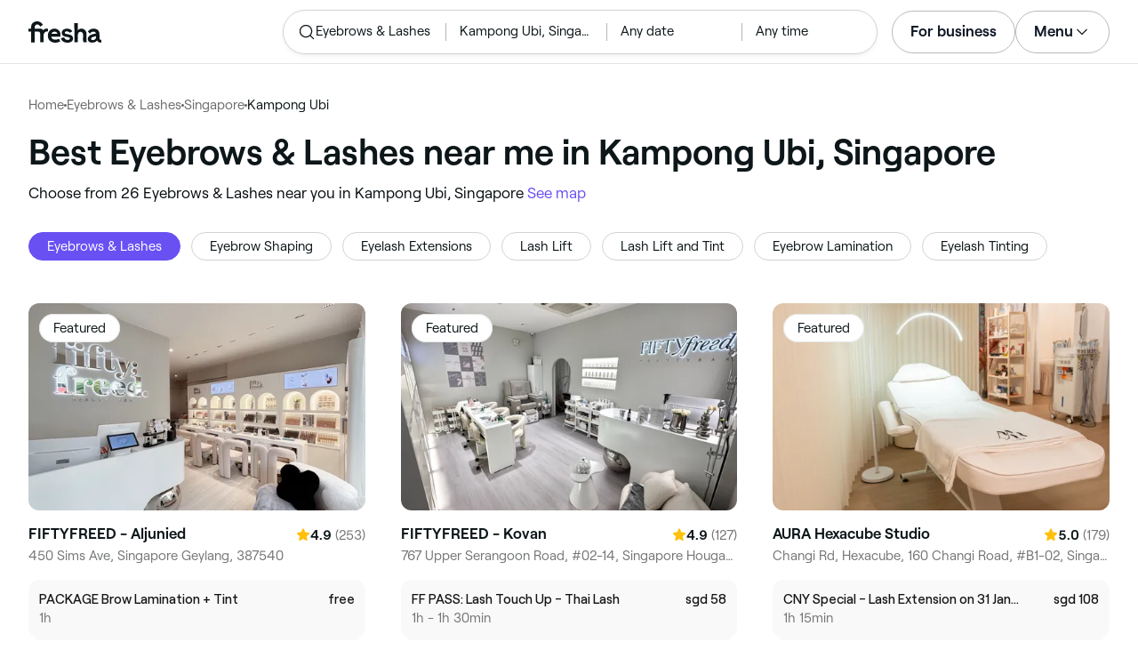

--- FILE ---
content_type: text/html
request_url: https://www.fresha.com/lp/en/bt/eyebrows-and-lashes/in/sg-singapore/kampong-ubi
body_size: 52587
content:
<!doctype html>
      <html lang="en" dir="ltr">
      <head>
        
    <script>
      window.setLocalStorageValWithExpiry = function (key, value, ttl) {
        var setValNow = new Date();

        var setValItem = {
          value: value,
          expiry: setValNow.getTime() + ttl,
        };

        try {
          localStorage.setItem(key, JSON.stringify(setValItem));
        } catch (e) {
          // Do nothing
        }
      };

      window.getLocaleStorageValWithExpiry = function (key) {
        try {
          var getValItemStr = localStorage.getItem(key);

          if (!getValItemStr) {
            return null;
          }

          var parsedItem = JSON.parse(getValItemStr);
          var getValNow = new Date();

          if (getValNow.getTime() > parsedItem.expiry) {
            localStorage.removeItem(key);
            return null;
          }
          return parsedItem.value;
        } catch (e) {
          // Do nothing
        }
      };
    </script>
  
        
    <script>
      document.cookie = 'freshaLocale=en; path=/; domain=fresha.com'
    </script>
  
        <meta charSet="utf-8"/><meta name="viewport" content="width=device-width, initial-scale=1.0"/><meta name="robots" content="index,follow"/><link rel="canonical" href="https://www.fresha.com/lp/en/bt/eyebrows-and-lashes/in/sg-singapore/kampong-ubi"/><title>Best Eyebrows &amp; Lashes near me in Kampong Ubi, Singapore | Fresha</title><meta name="description" content="Book online with the best Eyebrows &amp; Lashes near you in Kampong Ubi. Great offers and discounts! Read reviews and compare the top rated Eyebrows &amp; Lashes near you on Fresha."/><meta property="og:type" content="website"/><meta property="og:locale" content="en"/><meta property="og:title" content="Best Eyebrows &amp; Lashes near me in Kampong Ubi, Singapore | Fresha"/><meta property="og:description" content="Book online with the best Eyebrows &amp; Lashes near you in Kampong Ubi. Great offers and discounts! Read reviews and compare the top rated Eyebrows &amp; Lashes near you on Fresha."/><meta property="og:image" content="https://images.fresha.com/locations/location-profile-images/770189/4094119/5fe2465e-46dd-4ec9-8079-d1e681212c93-fiftyfreedsg-Aljunied-SG-Singapore-Singapore-Geylang-Fresha.jpg"/><meta name="apple-mobile-web-app-title" content="Best Eyebrows &amp; Lashes near me in Kampong Ubi, Singapore | Fresha"/><meta name="format-detection" content="telephone=no"/><link rel="apple-touch-icon" sizes="57x57" href="/lp/assets/696b64b71e7c0baa3495.png"/><link rel="apple-touch-icon" sizes="60x60" href="/lp/assets/fbcf0da1c9ee16688dea.png"/><link rel="apple-touch-icon" sizes="72x72" href="/lp/assets/4dc4bb5204e230031544.png"/><link rel="apple-touch-icon" sizes="76x76" href="/lp/assets/803f2366f3e5a56c25a1.png"/><link rel="apple-touch-icon" sizes="114x114" href="/lp/assets/bea4fe291c09621b71d6.png"/><link rel="apple-touch-icon" sizes="120x120" href="/lp/assets/e236bae814568346864b.png"/><link rel="apple-touch-icon" sizes="144x144" href="/lp/assets/6b9f0efcbfec92de9594.png"/><link rel="apple-touch-icon" sizes="152x152" href="/lp/assets/46e95de94fde56e0ae76.png"/><link rel="apple-touch-icon" sizes="180x180" href="/lp/assets/3c24ad873ef34bcf79d0.png"/><link rel="icon" type="image/png" sizes="192x192" href="/lp/assets/31d6cfe0d16ae931b73c.png"/><link rel="icon" type="image/png" sizes="16x16" href="/lp/assets/a19a72d71018f1ed9a4e.png"/><link rel="icon" type="image/png" sizes="32x32" href="/lp/assets/67b5cd35a98165878e9b.png"/><link rel="icon" type="image/png" sizes="96x96" href="/lp/assets/31d6cfe0d16ae931b73c.png"/><link rel="icon" type="image/x-icon" href="/lp/assets/049762a6ec62e8d1aa52.ico"/><link rel="shortcut icon" href="/lp/assets/049762a6ec62e8d1aa52.ico"/><meta name="theme-color" content="#ffffff"/>
        
    <script>
      (function(w,d,s,l,i){w[l]=w[l]||[];w[l].push({'gtm.start':
      new Date().getTime(),event:'gtm.js'});var f=d.getElementsByTagName(s)[0],
      j=d.createElement(s),dl=l!='dataLayer'?'&l='+l:'';j.async=true;j.src=
      'https://www.googletagmanager.com/gtm.js?id='+i+dl+ '&gtm_auth=I3dLwNFiDu7j5z-Gbm8FTQ&gtm_preview=env-1&gtm_cookies_win=x';f.parentNode.insertBefore(j,f);
      })(window,document,'script','dataLayer','GTM-WZVW87Z');
      </script>
      
        
    <script>
      (function(h,o,u,n,d) {
        h=h[d]=h[d]||{q:[],onReady:function(c){h.q.push(c)}}
        d=o.createElement(u);d.async=1;d.src=n
        n=o.getElementsByTagName(u)[0];n.parentNode.insertBefore(d,n)
      })(window,document,'script','https://www.datadoghq-browser-agent.com/datadog-rum-v4.js','DD_RUM')
        DD_RUM.onReady(function() {
          DD_RUM.init({
            clientToken: 'pub75bf78931d2a925ddce6f5e5f7de2399',
            applicationId: 'c70f20c5-ce57-4e6c-ae68-e57f2b02b699',
            service: 'landing-pages',
            env: 'production',
            version: '48ace8d7776172271e41e2ee1a030717e148a29b',
            sampleRate: 2,
            sessionReplaySampleRate: 100,
            trackResources: true,
            trackLongTasks: true,
            trackInteractions: true,
            trackInteractions: true,
          })
          DD_RUM.startSessionReplayRecording()
        })
    </script>
  
        
    <link rel="alternate" hreflang="da" href="https://www.fresha.com/lp/da/bt/øjenbryn-og-øjenvipper/sg-singapore/kampong-ubi" />
<link rel="alternate" hreflang="en" href="https://www.fresha.com/lp/en/bt/eyebrows-and-lashes/in/sg-singapore/kampong-ubi" />
<link rel="alternate" hreflang="es" href="https://www.fresha.com/lp/es/bt/cejas-y-pestañas/sg-singapur/kampong-ubi" />
<link rel="alternate" hreflang="fi" href="https://www.fresha.com/lp/fi/bt/kulmakarvat-ja-silmäripset/sg-singapore/kampong-ubi" />
<link rel="alternate" hreflang="fr" href="https://www.fresha.com/lp/fr/bt/sourcils-et-cils/sg-singapour/kampong-ubi" />
<link rel="alternate" hreflang="it" href="https://www.fresha.com/lp/it/bt/sopracciglia-e-ciglia/sg-singapore/kampong-ubi" />
<link rel="alternate" hreflang="nl" href="https://www.fresha.com/lp/nl/bt/brow-and-lash-bar/sg-singapore/kampong-ubi" />
<link rel="alternate" hreflang="pl" href="https://www.fresha.com/lp/pl/bt/brwi-i-rzęsy/sg-singapur/kampong-ubi" />
<link rel="alternate" hreflang="pt" href="https://www.fresha.com/lp/pt/bt/sobrancelhas-e-cílios/sg-singapura/kampong-ubi" />
<link rel="alternate" hreflang="sv" href="https://www.fresha.com/lp/sv/bt/ögonbryn-och-fransar/sg-singapore/kampong-ubi" />
    <link rel="alternate" hreflang="x-default" href="https://www.fresha.com/lp/en/bt/eyebrows-and-lashes/in/sg-singapore/kampong-ubi" />
  
        
    <script>
      function getUtmSourceReferrer() {
        var url = new URL(window.location.href);
        var source = url.searchParams.get('utm_source');
        if (source === 'facebook') {
          return 'https://www.facebook.com';
        }
        if (source === 'instagram') {
          return 'https://www.instagram.com';
        }
        return '';
      }

      function getReferrer() {
        return document.referrer || getUtmSourceReferrer() || '';
      }

      (function(){
        var externalReferrerUrl = window.getLocaleStorageValWithExpiry('externalReferrerUrl');
        var userLandedFirstUrl = window.getLocaleStorageValWithExpiry('userLandedFirstUrl');
        if (!externalReferrerUrl && externalReferrerUrl !== "") {
          window.setLocalStorageValWithExpiry('externalReferrerUrl', getReferrer(), 1000 * 60 * 60 * 24);
        }
        if (!userLandedFirstUrl && userLandedFirstUrl !== "") {
          window.setLocalStorageValWithExpiry('userLandedFirstUrl', window.location.href, 1000 * 60 * 60 * 24);
        }
      })();
    </script>
  
        <link href="/lp/assets/main-42abe6e6cee05640ddac.min.css" rel="stylesheet">
      </head>
      <body>
        
      <noscript>
        <iframe
          title="Google Tag Manager for GA4"
          src="https://www.googletagmanager.com/ns.html?id=GTM-WZVW87Z&gtm_auth=I3dLwNFiDu7j5z-Gbm8FTQ&gtm_preview=env-1&gtm_cookies_win=x"
          height="0"
          width="0"
          style={{ display: 'none', visibility: 'hidden' }}
        ></iframe>
      </noscript>
    
        <div dir="ltr"><div class="cvV1n9"><nav class="Rzlv_b siTBQ1"><a class="OP1nBW QdYpnI EvmjOG HrIGgh" title="Fresha" href="https://www.fresha.com" data-qa="logo"><span class="v_Dfni veiqTU xUeY0V"><svg xmlns="http://www.w3.org/2000/svg" viewBox="0 0 81.8 24"><path d="M51.5 2.1h3.9v8.1c1.3-1.9 4-2.5 6.2-1.6 2.2.9 2.9 2.5 3 2.7.2.5.4 1 .5 1.5.6 3.6-.6 7.2.5 10.7h-3.8c-1-2.5-.4-5.3-.4-7.9 0-.7 0-1.5-.4-2.2-.5-.9-1.5-1.6-2.5-1.6-1.1 0-2.1.6-2.6 1.5-.4.8-.4 1.8-.4 2.7v7.5h-3.9l-.1-21.4zM36 15.7c.1-4.3-2.6-7.5-6.8-7.5-2.8 0-5.2 1.4-6.5 3.8-1.4 2.6-1.3 6.3.4 8.8 2.5 3.4 7.6 4.2 12.5 1.9l-1.2-3.1c-4.1 1.8-8.5 1.3-8.8-2.4H36v-1.5zm-10.3-1.5c.3-.8.7-1.4 1.3-1.9 1.2-.9 3.3-1 4.4-.1.5.4.9 1.1 1.2 1.9h-6.9zM13.1 13.9s0-2.3-1.9-2.3H6.9v12.1H3V11.6H0V8.3h3V5.7C3 3.4 5.1 0 9.7 0s6.4 3.9 6.4 3.9l-3 2.1s-.8-2.5-3.3-2.5C8.7 3.5 7 4.4 7 6.2v2h6.1c2.7 0 3.4 2 3.4 2 1-2.4 4.6-2.1 5.3-2v3.1c-2.5-.2-4.8 1.2-4.8 4.1v8h-3.9v-9.5zM48.9 16.2c-1.2-1.2-4.3-1.6-6.3-2-1-.2-1.8-.4-1.8-1.4 0-1.2 1.2-1.5 2.4-1.5s2.4.5 3.1 1.5l3-1.6c-1.7-3-6.2-3.6-9.1-2.4-.9.4-1.6 1-2.1 1.7-1.1 1.5-1 4.1.3 5.3.7.7 1.9 1.2 3.4 1.5l2.8.5c1 .2 1.9.4 1.9 1.5 0 1.3-1.4 1.6-2.6 1.6-3.2 0-3.8-3-3.8-3L36.4 19c.2 1 1.5 5 7.4 5 3.3 0 6.2-1.3 6.3-4.8-.1-1.3-.5-2.3-1.2-3zM81.2 20.8c-.7 0-1.3-.4-1.3-1.4 0-.5-.1-2.2-.1-2.6 0-2.6.1-5.1-1.7-6.9-2-2-6.6-2.2-9-.6-.9.5-1.7 1.2-2.3 2.1l2.3 2.4c.9-1.5 2.2-2.2 3.7-2.2 1.4-.1 2.6.6 3.1 2-3.1.8-7.1 1.1-8.8 4.3-.8 1.5-.6 3.4.6 4.7.9 1 2.4 1.3 3.8 1.3 2.2 0 4.3-.5 5.6-2.5.7 1.7 2.2 2.5 4 2.5.3 0 .6-.1.8-.2v-3c-.2.1-.4.1-.7.1zm-5.3-3.1c.1 2.2-1.7 3.4-3.7 3.4-1.1 0-1.8-.5-1.8-1.6 0-1.2 1-1.6 2.1-1.9l3.4-1v1.1z"/></svg>
</span></a><a class="OP1nBW QdYpnI EvmjOG Ix7DRq" title="Fresha" href="https://www.fresha.com" data-qa="logo"><span class="v_Dfni veiqTU xUeY0V"><svg xmlns="http://www.w3.org/2000/svg" viewBox="0 0 81.8 24"><path d="M51.5 2.1h3.9v8.1c1.3-1.9 4-2.5 6.2-1.6 2.2.9 2.9 2.5 3 2.7.2.5.4 1 .5 1.5.6 3.6-.6 7.2.5 10.7h-3.8c-1-2.5-.4-5.3-.4-7.9 0-.7 0-1.5-.4-2.2-.5-.9-1.5-1.6-2.5-1.6-1.1 0-2.1.6-2.6 1.5-.4.8-.4 1.8-.4 2.7v7.5h-3.9l-.1-21.4zM36 15.7c.1-4.3-2.6-7.5-6.8-7.5-2.8 0-5.2 1.4-6.5 3.8-1.4 2.6-1.3 6.3.4 8.8 2.5 3.4 7.6 4.2 12.5 1.9l-1.2-3.1c-4.1 1.8-8.5 1.3-8.8-2.4H36v-1.5zm-10.3-1.5c.3-.8.7-1.4 1.3-1.9 1.2-.9 3.3-1 4.4-.1.5.4.9 1.1 1.2 1.9h-6.9zM13.1 13.9s0-2.3-1.9-2.3H6.9v12.1H3V11.6H0V8.3h3V5.7C3 3.4 5.1 0 9.7 0s6.4 3.9 6.4 3.9l-3 2.1s-.8-2.5-3.3-2.5C8.7 3.5 7 4.4 7 6.2v2h6.1c2.7 0 3.4 2 3.4 2 1-2.4 4.6-2.1 5.3-2v3.1c-2.5-.2-4.8 1.2-4.8 4.1v8h-3.9v-9.5zM48.9 16.2c-1.2-1.2-4.3-1.6-6.3-2-1-.2-1.8-.4-1.8-1.4 0-1.2 1.2-1.5 2.4-1.5s2.4.5 3.1 1.5l3-1.6c-1.7-3-6.2-3.6-9.1-2.4-.9.4-1.6 1-2.1 1.7-1.1 1.5-1 4.1.3 5.3.7.7 1.9 1.2 3.4 1.5l2.8.5c1 .2 1.9.4 1.9 1.5 0 1.3-1.4 1.6-2.6 1.6-3.2 0-3.8-3-3.8-3L36.4 19c.2 1 1.5 5 7.4 5 3.3 0 6.2-1.3 6.3-4.8-.1-1.3-.5-2.3-1.2-3zM81.2 20.8c-.7 0-1.3-.4-1.3-1.4 0-.5-.1-2.2-.1-2.6 0-2.6.1-5.1-1.7-6.9-2-2-6.6-2.2-9-.6-.9.5-1.7 1.2-2.3 2.1l2.3 2.4c.9-1.5 2.2-2.2 3.7-2.2 1.4-.1 2.6.6 3.1 2-3.1.8-7.1 1.1-8.8 4.3-.8 1.5-.6 3.4.6 4.7.9 1 2.4 1.3 3.8 1.3 2.2 0 4.3-.5 5.6-2.5.7 1.7 2.2 2.5 4 2.5.3 0 .6-.1.8-.2v-3c-.2.1-.4.1-.7.1zm-5.3-3.1c.1 2.2-1.7 3.4-3.7 3.4-1.1 0-1.8-.5-1.8-1.6 0-1.2 1-1.6 2.1-1.9l3.4-1v1.1z"/></svg>
</span></a><a class="OP1nBW zeLhfM KUb747" title="Search for venue or service" href="https://www.fresha.com/search?center=1.329532882758621,103.89595240689654&amp;distance=0.824&amp;business-type-id=6&amp;sort=recommended" data-qa="search-box" rel="nofollow"><div class="SRt0jl ir_4Hy"><div class="J8Fb1x"><span class="v_Dfni CpPDl7 veiqTU"><svg xmlns="http://www.w3.org/2000/svg" viewBox="0 0 24 24"><path fill-rule="evenodd" clip-rule="evenodd" d="M10.875 3.75a7.125 7.125 0 1 0 0 14.25 7.125 7.125 0 0 0 0-14.25ZM2.25 10.875a8.625 8.625 0 1 1 15.231 5.546l4.05 4.049a.75.75 0 1 1-1.061 1.06l-4.05-4.049a8.625 8.625 0 0 1-14.17-6.606Z"></path></svg></span></div><div class="axDOAG TE8kwS SycVRT T2Ht61">Eyebrows &amp; Lashes</div></div><div class="ir_4Hy FKgGZM ae60OZ"><div class="axDOAG TE8kwS SycVRT T2Ht61">Kampong Ubi, Singapore</div></div><div class="hOAkw9 FKgGZM ae60OZ"><div class="axDOAG TE8kwS SycVRT T2Ht61">Any date</div></div><div class="hOAkw9 FKgGZM ae60OZ"><div class="axDOAG TE8kwS SycVRT T2Ht61">Any time</div></div></a><div class="lVX8vr"><a class="OP1nBW xmOJ0y" title="For business" href="https://www.fresha.com/for-business" data-business-tracking="For business">For business</a><a class="Ix7DRq" data-modal="modal-search"><span class="v_Dfni vSYAhk veiqTU"><svg xmlns="http://www.w3.org/2000/svg" viewBox="0 0 24 24"><path fill-rule="evenodd" clip-rule="evenodd" d="M10.875 3.75a7.125 7.125 0 1 0 0 14.25 7.125 7.125 0 0 0 0-14.25ZM2.25 10.875a8.625 8.625 0 1 1 15.231 5.546l4.05 4.049a.75.75 0 1 1-1.061 1.06l-4.05-4.049a8.625 8.625 0 0 1-14.17-6.606Z"></path></svg></span></a><a class="Ix7DRq" data-modal="modal-menu"><span class="v_Dfni xG7ShB veiqTU"><svg xmlns="http://www.w3.org/2000/svg" viewBox="0 0 24 24"><path fill-rule="evenodd" clip-rule="evenodd" d="M3 6a.75.75 0 0 1 .75-.75h16.5a.75.75 0 0 1 0 1.5H3.75A.75.75 0 0 1 3 6Zm0 6a.75.75 0 0 1 .75-.75h16.5a.75.75 0 0 1 0 1.5H3.75A.75.75 0 0 1 3 12Zm0 6a.75.75 0 0 1 .75-.75h16.5a.75.75 0 0 1 0 1.5H3.75A.75.75 0 0 1 3 18Z"></path></svg></span></a><div class="zjRND1 teEzkc" style="opacity:0" id="modal-search"><div class="cswpPv Rou8CE"><button aria-label="Close" type="button" class="ziPrKd modal-exit"><span class="v_Dfni VqDAZf veiqTU"><svg
                    xmlns="http://www.w3.org/2000/svg"
                    viewBox="0 0 24 24"
                  >
                    <path d="M4.293 4.293a1 1 0 011.414 0L12 10.585l6.293-6.292a1 1 0 011.32-.083l.094.083a1 1 0 010 1.414L13.415 12l6.292 6.293a1 1 0 01.083 1.32l-.083.094a1 1 0 01-1.414 0L12 13.415l-6.293 6.292a1 1 0 01-1.32.083l-.094-.083a1 1 0 010-1.414L10.585 12 4.293 5.707a1 1 0 01-.083-1.32z" />
                  </svg></span></button></div><div class="kIGviM"><p class="axDOAG N7z9vs meyZbf">Search</p><a class="OP1nBW zQcZFo" href="https://www.fresha.com/search?center=1.329532882758621,103.89595240689654&amp;distance=0.824&amp;business-type-id=6&amp;sort=recommended" data-tracking="Search"><div class="QguCgd"><span class="v_Dfni CpPDl7 Rh6zLx"><svg xmlns="http://www.w3.org/2000/svg" viewBox="0 0 24 24"><path fill-rule="evenodd" clip-rule="evenodd" d="M10.875 3.75a7.125 7.125 0 1 0 0 14.25 7.125 7.125 0 0 0 0-14.25ZM2.25 10.875a8.625 8.625 0 1 1 15.231 5.546l4.05 4.049a.75.75 0 1 1-1.061 1.06l-4.05-4.049a8.625 8.625 0 0 1-14.17-6.606Z"></path></svg></span></div><p class="axDOAG TE8kwS">Eyebrows &amp; Lashes</p></a><a class="OP1nBW zQcZFo" href="https://www.fresha.com/search?center=1.329532882758621,103.89595240689654&amp;distance=0.824&amp;business-type-id=6&amp;sort=recommended" data-tracking="Search"><div class="QguCgd"><span class="v_Dfni CpPDl7 Rh6zLx">
<svg xmlns="http://www.w3.org/2000/svg" viewBox="0 0 24 24"><path fill-rule="evenodd" clip-rule="evenodd" d="M11.543 22.345a.84.84 0 0 0 .983-.05 21.987 21.987 0 0 0 1.131-.9 25.156 25.156 0 0 0 2.659-2.622c1.918-2.205 3.934-5.378 3.934-9.023a8.25 8.25 0 1 0-16.5 0c0 3.645 2.016 6.818 3.934 9.023a25.146 25.146 0 0 0 3.538 3.334 14.102 14.102 0 0 0 .32.238ZM12 3a6.75 6.75 0 0 0-6.75 6.75c0 3.105 1.734 5.932 3.566 8.04A23.64 23.64 0 0 0 12 20.812a23.633 23.633 0 0 0 3.184-3.023c1.832-2.108 3.566-4.935 3.566-8.04A6.75 6.75 0 0 0 12 3Z"></path><path fill-rule="evenodd" clip-rule="evenodd" d="M12 6a3.75 3.75 0 1 0 0 7.5A3.75 3.75 0 0 0 12 6Zm0 1.5a2.25 2.25 0 1 0 0 4.5 2.25 2.25 0 0 0 0-4.5Z"></path></svg></span></div><p class="axDOAG TE8kwS">Kampong Ubi, Singapore</p></a><a class="OP1nBW iSiUSy xc6EHb QblrHl dBIRgx" href="https://www.fresha.com/search?center=1.329532882758621,103.89595240689654&amp;distance=0.824&amp;business-type-id=6&amp;sort=recommended" data-tracking="Search"><p class="axDOAG zL1l9a">Search</p></a></div></div><div class="zjRND1 vs4sBU" style="opacity:0" id="modal-menu"><div class="cswpPv PMEqbo"><a class="OP1nBW QdYpnI MmpuhV" title="Fresha" href="https://www.fresha.com" data-qa="logo-mobile"><span class="v_Dfni veiqTU xUeY0V"><svg xmlns="http://www.w3.org/2000/svg" viewBox="0 0 81.8 24"><path d="M51.5 2.1h3.9v8.1c1.3-1.9 4-2.5 6.2-1.6 2.2.9 2.9 2.5 3 2.7.2.5.4 1 .5 1.5.6 3.6-.6 7.2.5 10.7h-3.8c-1-2.5-.4-5.3-.4-7.9 0-.7 0-1.5-.4-2.2-.5-.9-1.5-1.6-2.5-1.6-1.1 0-2.1.6-2.6 1.5-.4.8-.4 1.8-.4 2.7v7.5h-3.9l-.1-21.4zM36 15.7c.1-4.3-2.6-7.5-6.8-7.5-2.8 0-5.2 1.4-6.5 3.8-1.4 2.6-1.3 6.3.4 8.8 2.5 3.4 7.6 4.2 12.5 1.9l-1.2-3.1c-4.1 1.8-8.5 1.3-8.8-2.4H36v-1.5zm-10.3-1.5c.3-.8.7-1.4 1.3-1.9 1.2-.9 3.3-1 4.4-.1.5.4.9 1.1 1.2 1.9h-6.9zM13.1 13.9s0-2.3-1.9-2.3H6.9v12.1H3V11.6H0V8.3h3V5.7C3 3.4 5.1 0 9.7 0s6.4 3.9 6.4 3.9l-3 2.1s-.8-2.5-3.3-2.5C8.7 3.5 7 4.4 7 6.2v2h6.1c2.7 0 3.4 2 3.4 2 1-2.4 4.6-2.1 5.3-2v3.1c-2.5-.2-4.8 1.2-4.8 4.1v8h-3.9v-9.5zM48.9 16.2c-1.2-1.2-4.3-1.6-6.3-2-1-.2-1.8-.4-1.8-1.4 0-1.2 1.2-1.5 2.4-1.5s2.4.5 3.1 1.5l3-1.6c-1.7-3-6.2-3.6-9.1-2.4-.9.4-1.6 1-2.1 1.7-1.1 1.5-1 4.1.3 5.3.7.7 1.9 1.2 3.4 1.5l2.8.5c1 .2 1.9.4 1.9 1.5 0 1.3-1.4 1.6-2.6 1.6-3.2 0-3.8-3-3.8-3L36.4 19c.2 1 1.5 5 7.4 5 3.3 0 6.2-1.3 6.3-4.8-.1-1.3-.5-2.3-1.2-3zM81.2 20.8c-.7 0-1.3-.4-1.3-1.4 0-.5-.1-2.2-.1-2.6 0-2.6.1-5.1-1.7-6.9-2-2-6.6-2.2-9-.6-.9.5-1.7 1.2-2.3 2.1l2.3 2.4c.9-1.5 2.2-2.2 3.7-2.2 1.4-.1 2.6.6 3.1 2-3.1.8-7.1 1.1-8.8 4.3-.8 1.5-.6 3.4.6 4.7.9 1 2.4 1.3 3.8 1.3 2.2 0 4.3-.5 5.6-2.5.7 1.7 2.2 2.5 4 2.5.3 0 .6-.1.8-.2v-3c-.2.1-.4.1-.7.1zm-5.3-3.1c.1 2.2-1.7 3.4-3.7 3.4-1.1 0-1.8-.5-1.8-1.6 0-1.2 1-1.6 2.1-1.9l3.4-1v1.1z"/></svg>
</span></a><button aria-label="Close" type="button" class="KYbtY2 modal-exit"><span class="v_Dfni VqDAZf veiqTU"><svg
                    xmlns="http://www.w3.org/2000/svg"
                    viewBox="0 0 24 24"
                  >
                    <path d="M4.293 4.293a1 1 0 011.414 0L12 10.585l6.293-6.292a1 1 0 011.32-.083l.094.083a1 1 0 010 1.414L13.415 12l6.292 6.293a1 1 0 01.083 1.32l-.083.094a1 1 0 01-1.414 0L12 13.415l-6.293 6.292a1 1 0 01-1.32.083l-.094-.083a1 1 0 010-1.414L10.585 12 4.293 5.707a1 1 0 01-.083-1.32z" />
                  </svg></span></button></div><ul><li><a class="OP1nBW aVaMDm" href="https://www.fresha.com/auth?type=socials-login" data-tracking="Log in">Log in<span class="v_Dfni vSYAhk veiqTU PMEqbo"><svg viewBox="0 0 24 24" xmlns="http://www.w3.org/2000/svg" iconColor="#101928" class="Icon__StyledInlineSVG-sc-c98r68-0 cxRwTg Icon-sc-c98r68-1 styled__ListItemArrow-sc-3phtig-8 kMfJYW UjZKy" width="24" height="24"><path d="M14.481 12l-7.14 6.247a1 1 0 001.318 1.506l8-7a1 1 0 000-1.506l-8-7a1 1 0 10-1.317 1.506L14.482 12z"></path></svg></span></a></li><li><a class="OP1nBW aVaMDm" href="https://www.fresha.com/app-store-redirect" data-tracking="Download the app">Download the app<span class="v_Dfni vSYAhk veiqTU PMEqbo"><svg viewBox="0 0 24 24" xmlns="http://www.w3.org/2000/svg" iconColor="#101928" class="Icon__StyledInlineSVG-sc-c98r68-0 cxRwTg Icon-sc-c98r68-1 styled__ListItemArrow-sc-3phtig-8 kMfJYW UjZKy" width="24" height="24"><path d="M14.481 12l-7.14 6.247a1 1 0 001.318 1.506l8-7a1 1 0 000-1.506l-8-7a1 1 0 10-1.317 1.506L14.482 12z"></path></svg></span></a></li><li><a class="OP1nBW aVaMDm" href="https://www.fresha.com/contact-us" data-tracking="Support">Customer support<span class="v_Dfni vSYAhk veiqTU PMEqbo"><svg viewBox="0 0 24 24" xmlns="http://www.w3.org/2000/svg" iconColor="#101928" class="Icon__StyledInlineSVG-sc-c98r68-0 cxRwTg Icon-sc-c98r68-1 styled__ListItemArrow-sc-3phtig-8 kMfJYW UjZKy" width="24" height="24"><path d="M14.481 12l-7.14 6.247a1 1 0 001.318 1.506l8-7a1 1 0 000-1.506l-8-7a1 1 0 10-1.317 1.506L14.482 12z"></path></svg></span></a></li></ul><div class="NK6CAe"></div><ul><li><a class="OP1nBW aVaMDm Gg5crf" href="https://www.fresha.com/for-business" data-business-tracking="For business">For business<span class="v_Dfni vSYAhk veiqTU PMEqbo"><svg viewBox="0 0 24 24" xmlns="http://www.w3.org/2000/svg" iconColor="#101928" class="Icon__StyledInlineSVG-sc-c98r68-0 cxRwTg Icon-sc-c98r68-1 styled__ListItemArrow-sc-3phtig-8 kMfJYW UjZKy" width="24" height="24"><path d="M14.481 12l-7.14 6.247a1 1 0 001.318 1.506l8-7a1 1 0 000-1.506l-8-7a1 1 0 10-1.317 1.506L14.482 12z"></path></svg></span></a></li></ul></div><div class="iBVjyp js-nested-nav"><input type="checkbox" id="menu-trigger"/><label for="menu-trigger" class="WI2sEf"><div class="xmOJ0y">Menu<span class="v_Dfni CpPDl7 veiqTU cyjfYa"><svg xmlns="http://www.w3.org/2000/svg" viewBox="0 0 24 24"><path fill-rule="evenodd" clip-rule="evenodd" d="M5.22 8.345a.75.75 0 0 1 1.06 0l5.72 5.72 5.72-5.72a.75.75 0 1 1 1.06 1.06l-6.25 6.25a.75.75 0 0 1-1.06 0l-6.25-6.25a.75.75 0 0 1 0-1.06Z"></path></svg></span><span class="v_Dfni CpPDl7 veiqTU qgia19"><svg xmlns="http://www.w3.org/2000/svg" viewBox="0 0 24 24"><path fill-rule="evenodd" clip-rule="evenodd" d="M5.22 8.345a.75.75 0 0 1 1.06 0l5.72 5.72 5.72-5.72a.75.75 0 1 1 1.06 1.06l-6.25 6.25a.75.75 0 0 1-1.06 0l-6.25-6.25a.75.75 0 0 1 0-1.06Z"></path></svg></span></div></label><div class="smQn3k ueMWB2"><ul><li class="navigation--mobile"><a class="OP1nBW g_Da6B" href="https://www.fresha.com/auth?type=socials-login" data-tracking="Log in">Log in<span class="v_Dfni vSYAhk veiqTU Ix7DRq"><svg viewBox="0 0 24 24" xmlns="http://www.w3.org/2000/svg" iconColor="#101928" class="Icon__StyledInlineSVG-sc-c98r68-0 cxRwTg Icon-sc-c98r68-1 styled__ListItemArrow-sc-3phtig-8 kMfJYW UjZKy" width="24" height="24"><path d="M14.481 12l-7.14 6.247a1 1 0 001.318 1.506l8-7a1 1 0 000-1.506l-8-7a1 1 0 10-1.317 1.506L14.482 12z"></path></svg></span></a></li><li><a class="OP1nBW g_Da6B" title="Download the app" href="https://www.fresha.com/app-store-redirect" data-tracking="Download the app">Download the app</a></li><li><a class="OP1nBW g_Da6B" title="Customer support" href="https://www.fresha.com/contact-us" data-tracking="Support">Customer support</a></li></ul><div class="xZSl7_"></div><ul><li><a class="OP1nBW g_Da6B EKb8np" title="For business" href="https://www.fresha.com/for-business" data-business-tracking="For business">For business</a></li></ul></div></div></div><script>
            (function(){
              var menuTrigger = document.querySelector('#menu-trigger');
              var nestedNav = document.querySelector('.js-nested-nav');
              window.addEventListener('click', function(e) {
                if (e.composedPath().indexOf(nestedNav) !== -1) return;
                if (menuTrigger.checked) {
                  menuTrigger.checked = false;
                }
              })
            })();

            (function(){
                const modals = document.querySelectorAll("[data-modal]");
                modals.forEach(function (trigger) {
                  trigger.addEventListener("click", function (event) {
                    event.preventDefault();
                    const modal = document.getElementById(trigger.dataset.modal);
                    modal.classList.add("BPuoEG");
                    const exits = modal.querySelectorAll(".modal-exit");
                    exits.forEach(function (exit) {
                      exit.addEventListener("click", function (event) {
                        event.preventDefault();
                        modal.classList.remove("BPuoEG");
                      });
                    });
                  });
                });
              })()
            </script></nav></div><main><div class="zs_ttC"><a class="OP1nBW q9MhNC hx_Dfk ut_xFw" title="Home" href="https://www.fresha.com">Home</a><span class="sNl9cF"></span><a class="OP1nBW q9MhNC hx_Dfk ut_xFw" title="Eyebrows &amp; Lashes" href="https://www.fresha.com/lp/en/bt/eyebrows-and-lashes">Eyebrows &amp; Lashes</a><span class="sNl9cF"></span><a class="OP1nBW q9MhNC hx_Dfk ut_xFw" title="Singapore" href="https://www.fresha.com/lp/en/bt/eyebrows-and-lashes/in/sg-singapore">Singapore</a><span class="sNl9cF"></span><p class="axDOAG CsQ9La SycVRT hx_Dfk">Kampong Ubi</p><script type="application/ld+json">{"@context":"https://schema.org","@type":"BreadcrumbList","itemListElement":[{"@type":"ListItem","position":1,"name":"Home","item":"https://www.fresha.com"},{"@type":"ListItem","position":2,"name":"Eyebrows &amp; Lashes","item":"https://www.fresha.com/lp/en/bt/eyebrows-and-lashes"},{"@type":"ListItem","position":3,"name":"Singapore","item":"https://www.fresha.com/lp/en/bt/eyebrows-and-lashes/in/sg-singapore"},{"@type":"ListItem","position":4,"name":"Kampong Ubi","item":"https://www.fresha.com/lp/en/bt/eyebrows-and-lashes/in/sg-singapore/kampong-ubi"}]}</script></div><div class="Rzlv_b SAsCgI"><div><h1 class="axDOAG N7z9vs yPqIKn">Best Eyebrows &amp; Lashes near me in Kampong Ubi, Singapore</h1><p class="axDOAG CsQ9La pT5LSh zk7Hpq">Choose from 26 Eyebrows &amp; Lashes near you in Kampong Ubi, Singapore <a class="OP1nBW H64abO" title="See map" href="https://www.fresha.com/search?center=1.329532882758621,103.89595240689654&amp;distance=0.824&amp;business-type-id=6&amp;sort=recommended#map" rel="nofollow">See map</a></p></div></div><div class="v6jBnw ZnEpfB"><div class="wYFYNt"><div class="xuR8VR"><div class="obUbOI"><span class="QoUCns" data-qa="pill-self">Eyebrows &amp; Lashes</span><a class="OP1nBW QoUCns" title="Eyebrow Shaping" href="https://www.fresha.com/lp/en/tt/eyebrow-shaping/in/sg-singapore/kampong-ubi" data-qa="pill-Eyebrow Shaping">Eyebrow Shaping</a><a class="OP1nBW QoUCns" title="Eyelash Extensions" href="https://www.fresha.com/lp/en/tt/eyelash-extensions/in/sg-singapore/kampong-ubi" data-qa="pill-Eyelash Extensions">Eyelash Extensions</a><a class="OP1nBW QoUCns" title="Lash Lift" href="https://www.fresha.com/lp/en/tt/lash-lifts/in/sg-singapore/kampong-ubi" data-qa="pill-Lash Lift">Lash Lift</a><a class="OP1nBW QoUCns" title="Lash Lift and Tint" href="https://www.fresha.com/lp/en/tt/lash-lift-and-tint-treatments/in/sg-singapore/kampong-ubi" data-qa="pill-Lash Lift and Tint">Lash Lift and Tint</a><a class="OP1nBW QoUCns" title="Eyebrow Lamination" href="https://www.fresha.com/lp/en/tt/brow-lamination/in/sg-singapore/kampong-ubi" data-qa="pill-Eyebrow Lamination">Eyebrow Lamination</a><a class="OP1nBW QoUCns" title="Eyelash Tinting" href="https://www.fresha.com/lp/en/tt/eyelash-tinting/in/sg-singapore/kampong-ubi" data-qa="pill-Eyelash Tinting">Eyelash Tinting</a></div></div></div></div><section class="Rzlv_b _NhjkN" data-qa="locations-list"><div class="ts_bNq"><div data-qa="location-card-https://www.fresha.com/a/fiftyfreed-aljunied-singapore-450-sims-ave-h4h1xhsx" class="paUULP Z1aKNU"><a class="OP1nBW KzVzOx" title="FIFTYFREED - Aljunied" href="https://www.fresha.com/a/fiftyfreed-aljunied-singapore-450-sims-ave-h4h1xhsx"><div class="YnAcxa"><img src="https://images.fresha.com/locations/location-profile-images/770189/4094119/5fe2465e-46dd-4ec9-8079-d1e681212c93-fiftyfreedsg-Aljunied-SG-Singapore-Singapore-Geylang-Fresha.jpg?class=width-small" class="afSlte s4SjnD" alt="FIFTYFREED - Aljunied"/><div class="aAeYXF"><span class="axDOAG Vso17t tv4uDl cy3ZMU fhrg9J" data-qa="location-card-https://www.fresha.com/a/fiftyfreed-aljunied-singapore-450-sims-ave-h4h1xhsx-badge-0">Featured</span></div></div><div class="nd2h5g"><div class="PAUnhp"><p class="axDOAG zL1l9a deeUT2 NH5kAF">FIFTYFREED - Aljunied</p><div class="L1u7GX"><div class="Ay3nkT"><span class="v_Dfni VqDAZf UTxMHu">    <svg xmlns="http://www.w3.org/2000/svg" viewBox="0 0 24 24">
      <path d="m21.975 9.974-4.225 3.69 1.266 5.495a1.502 1.502 0 0 1-1.395 1.84 1.499 1.499 0 0 1-.839-.214l-4.788-2.907-4.778 2.907a1.499 1.499 0 0 1-2.234-1.626l1.264-5.489L2.02 9.974a1.5 1.5 0 0 1 .853-2.63l5.571-.484 2.175-5.19a1.495 1.495 0 0 1 2.758 0l2.18 5.19 5.57.483a1.498 1.498 0 0 1 1.318 1.899 1.5 1.5 0 0 1-.465.732h-.005Z" />
    </svg></span><p class="axDOAG VH00E7 eGBYyp SycVRT tWrves" data-qa="rating-score">4.9</p><p class="axDOAG TE8kwS o3HUQR bWwCvf" data-qa="ratings-number">(253)</p></div></div></div><p class="axDOAG TE8kwS DbgFmO deeUT2">450 Sims Ave, Singapore Geylang, 387540</p></div><div class="dkif_8"><div class="rI9TZu"><div class="jc1E8C"><div class="Tu5F90"><div class="Xz_Xmh"><p class="axDOAG TE8kwS qLhAks MwGPva deeUT2">PACKAGE Brow Lamination + Tint</p><p class="axDOAG TE8kwS o3HUQR">1h</p></div><p class="axDOAG VH00E7 qLhAks MwGPva Llk4pS Pv0mOj">Free</p></div></div><div class="jc1E8C"><div class="Tu5F90"><div class="Xz_Xmh"><p class="axDOAG TE8kwS qLhAks MwGPva deeUT2">FF PASS: Lash Touch Up - Thai Lash</p><p class="axDOAG TE8kwS o3HUQR">1h</p></div><p class="axDOAG VH00E7 qLhAks MwGPva Llk4pS Pv0mOj">SGD 58</p></div></div><div class="jc1E8C"><div class="Tu5F90"><div class="Xz_Xmh"><p class="axDOAG TE8kwS qLhAks MwGPva deeUT2">FF PASS: Lash Touch Up - Wetlook Lash</p><p class="axDOAG TE8kwS o3HUQR">1h - 2h</p></div><p class="axDOAG VH00E7 qLhAks MwGPva Llk4pS Pv0mOj">SGD 48</p></div></div><div class="jc1E8C"><div class="Tu5F90"><div class="Xz_Xmh"><p class="axDOAG TE8kwS qLhAks MwGPva deeUT2">MEMBERSHIP: Brow Lamination + Tint</p><p class="axDOAG TE8kwS o3HUQR">1h</p></div><p class="axDOAG VH00E7 qLhAks MwGPva Llk4pS Pv0mOj">SGD 78</p></div></div></div><p class="axDOAG TE8kwS Yy8KVI WQ1cDp">See all services</p></div></a><script type="application/ld+json">{"@context":"https://schema.org","@type":"HealthAndBeautyBusiness","url":"https://www.fresha.com/a/fiftyfreed-aljunied-singapore-450-sims-ave-h4h1xhsx","name":"FIFTYFREED - Aljunied","address":{"@type":"PostalAddress","streetAddress":"450 Sims Ave, Singapore Geylang, 387540"},"image":"https://images.fresha.com/locations/location-profile-images/770189/4094119/5fe2465e-46dd-4ec9-8079-d1e681212c93-fiftyfreedsg-Aljunied-SG-Singapore-Singapore-Geylang-Fresha.jpg","priceRange":"From SGD 48","geo":{"@type":"GeoCoordinates","latitude":1.3159817,"longitude":103.8814347},"aggregateRating":{"@type":"AggregateRating","ratingValue":4.9,"ratingCount":253,"worstRating":1,"bestRating":5}}</script></div><div data-qa="location-card-https://www.fresha.com/a/fiftyfreed-kovan-singapore-767-upper-serangoon-road-iepyfmjj" class="paUULP Z1aKNU"><a class="OP1nBW KzVzOx" title="FIFTYFREED - Kovan" href="https://www.fresha.com/a/fiftyfreed-kovan-singapore-767-upper-serangoon-road-iepyfmjj"><div class="YnAcxa"><img src="https://images.fresha.com/locations/location-profile-images/770189/5208038/e5aae86b-ca26-40ed-b392-b48ac3056170-fiftyfreedsg-Kovan-SG-Singapore-Singapore-Hougang-Fresha.jpg?class=width-small" class="afSlte s4SjnD" alt="FIFTYFREED - Kovan" loading="lazy"/><div class="aAeYXF"><span class="axDOAG Vso17t tv4uDl cy3ZMU fhrg9J" data-qa="location-card-https://www.fresha.com/a/fiftyfreed-kovan-singapore-767-upper-serangoon-road-iepyfmjj-badge-0">Featured</span></div></div><div class="nd2h5g"><div class="PAUnhp"><p class="axDOAG zL1l9a deeUT2 NH5kAF">FIFTYFREED - Kovan</p><div class="L1u7GX"><div class="Ay3nkT"><span class="v_Dfni VqDAZf UTxMHu">    <svg xmlns="http://www.w3.org/2000/svg" viewBox="0 0 24 24">
      <path d="m21.975 9.974-4.225 3.69 1.266 5.495a1.502 1.502 0 0 1-1.395 1.84 1.499 1.499 0 0 1-.839-.214l-4.788-2.907-4.778 2.907a1.499 1.499 0 0 1-2.234-1.626l1.264-5.489L2.02 9.974a1.5 1.5 0 0 1 .853-2.63l5.571-.484 2.175-5.19a1.495 1.495 0 0 1 2.758 0l2.18 5.19 5.57.483a1.498 1.498 0 0 1 1.318 1.899 1.5 1.5 0 0 1-.465.732h-.005Z" />
    </svg></span><p class="axDOAG VH00E7 eGBYyp SycVRT tWrves" data-qa="rating-score">4.9</p><p class="axDOAG TE8kwS o3HUQR bWwCvf" data-qa="ratings-number">(127)</p></div></div></div><p class="axDOAG TE8kwS DbgFmO deeUT2">767 Upper Serangoon Road, #02-14, Singapore Hougang, 534635</p></div><div class="dkif_8"><div class="rI9TZu"><div class="jc1E8C"><div class="Tu5F90"><div class="Xz_Xmh"><p class="axDOAG TE8kwS qLhAks MwGPva deeUT2">FF PASS: Lash Touch Up - Thai Lash</p><p class="axDOAG TE8kwS o3HUQR">1h - 1h 30min</p></div><p class="axDOAG VH00E7 qLhAks MwGPva Llk4pS Pv0mOj">SGD 58</p></div></div><div class="jc1E8C"><div class="Tu5F90"><div class="Xz_Xmh"><p class="axDOAG TE8kwS qLhAks MwGPva deeUT2">PACKAGE Brow Lamination + Tint</p><p class="axDOAG TE8kwS o3HUQR">1h</p></div><p class="axDOAG VH00E7 qLhAks MwGPva Llk4pS Pv0mOj">Free</p></div></div><div class="jc1E8C"><div class="Tu5F90"><div class="Xz_Xmh"><p class="axDOAG TE8kwS qLhAks MwGPva deeUT2">FF PASS: Lash Touch Up - Wetlook Lash</p><p class="axDOAG TE8kwS o3HUQR">1h - 2h</p></div><p class="axDOAG VH00E7 qLhAks MwGPva Llk4pS Pv0mOj">SGD 48</p></div></div><div class="jc1E8C"><div class="Tu5F90"><div class="Xz_Xmh"><p class="axDOAG TE8kwS qLhAks MwGPva deeUT2">MEMBERSHIP: Brow Lamination + Tint</p><p class="axDOAG TE8kwS o3HUQR">1h</p></div><p class="axDOAG VH00E7 qLhAks MwGPva Llk4pS Pv0mOj">SGD 78</p></div></div></div><p class="axDOAG TE8kwS Yy8KVI WQ1cDp">See all services</p></div></a><script type="application/ld+json">{"@context":"https://schema.org","@type":"HealthAndBeautyBusiness","url":"https://www.fresha.com/a/fiftyfreed-kovan-singapore-767-upper-serangoon-road-iepyfmjj","name":"FIFTYFREED - Kovan","address":{"@type":"PostalAddress","streetAddress":"767 Upper Serangoon Road, #02-14, Singapore Hougang, 534635"},"image":"https://images.fresha.com/locations/location-profile-images/770189/5208038/e5aae86b-ca26-40ed-b392-b48ac3056170-fiftyfreedsg-Kovan-SG-Singapore-Singapore-Hougang-Fresha.jpg","priceRange":"From SGD 48","geo":{"@type":"GeoCoordinates","latitude":1.3395981,"longitude":103.8682741},"aggregateRating":{"@type":"AggregateRating","ratingValue":4.9,"ratingCount":127,"worstRating":1,"bestRating":5}}</script></div><div data-qa="location-card-https://www.fresha.com/a/aura-hexacube-studio-singapore-changi-rd-hexacube-160-changi-road-az5so8lj" class="paUULP Z1aKNU"><a class="OP1nBW KzVzOx" title="AURA Hexacube Studio" href="https://www.fresha.com/a/aura-hexacube-studio-singapore-changi-rd-hexacube-160-changi-road-az5so8lj"><div class="YnAcxa"><img src="https://images.fresha.com/locations/location-profile-images/2519360/4172683/6c29c051-40cb-4cc9-8e3a-c5bc34f2732a-AURAHexacubeStudio-SG-Singapore-Singapore-Eunos-Fresha.jpg?class=width-small" class="afSlte s4SjnD" alt="AURA Hexacube Studio" loading="lazy"/><div class="aAeYXF"><span class="axDOAG Vso17t tv4uDl cy3ZMU fhrg9J" data-qa="location-card-https://www.fresha.com/a/aura-hexacube-studio-singapore-changi-rd-hexacube-160-changi-road-az5so8lj-badge-0">Featured</span></div></div><div class="nd2h5g"><div class="PAUnhp"><p class="axDOAG zL1l9a deeUT2 NH5kAF">AURA Hexacube Studio</p><div class="L1u7GX"><div class="Ay3nkT"><span class="v_Dfni VqDAZf UTxMHu">    <svg xmlns="http://www.w3.org/2000/svg" viewBox="0 0 24 24">
      <path d="m21.975 9.974-4.225 3.69 1.266 5.495a1.502 1.502 0 0 1-1.395 1.84 1.499 1.499 0 0 1-.839-.214l-4.788-2.907-4.778 2.907a1.499 1.499 0 0 1-2.234-1.626l1.264-5.489L2.02 9.974a1.5 1.5 0 0 1 .853-2.63l5.571-.484 2.175-5.19a1.495 1.495 0 0 1 2.758 0l2.18 5.19 5.57.483a1.498 1.498 0 0 1 1.318 1.899 1.5 1.5 0 0 1-.465.732h-.005Z" />
    </svg></span><p class="axDOAG VH00E7 eGBYyp SycVRT tWrves" data-qa="rating-score">5.0</p><p class="axDOAG TE8kwS o3HUQR bWwCvf" data-qa="ratings-number">(179)</p></div></div></div><p class="axDOAG TE8kwS DbgFmO deeUT2">Changi Rd, Hexacube, 160 Changi Road, #B1-02, Singapore Eunos, 419728</p></div><div class="dkif_8"><div class="rI9TZu"><div class="jc1E8C"><div class="Tu5F90"><div class="Xz_Xmh"><p class="axDOAG TE8kwS qLhAks MwGPva deeUT2">CNY Special - Lash Extension on 31 Jan at Woodleigh Studio </p><p class="axDOAG TE8kwS o3HUQR">1h 15min</p></div><p class="axDOAG VH00E7 qLhAks MwGPva Llk4pS Pv0mOj">SGD 108</p></div></div><div class="jc1E8C"><div class="Tu5F90"><div class="Xz_Xmh"><p class="axDOAG TE8kwS qLhAks MwGPva deeUT2">Lash Lift</p><p class="axDOAG TE8kwS o3HUQR">1h</p></div><p class="axDOAG VH00E7 qLhAks MwGPva Llk4pS Pv0mOj">SGD 70</p></div></div><div class="jc1E8C"><div class="Tu5F90"><div class="Xz_Xmh"><p class="axDOAG TE8kwS qLhAks MwGPva deeUT2">Lash Lift &amp; Tint</p><p class="axDOAG TE8kwS o3HUQR">1h</p></div><p class="axDOAG VH00E7 qLhAks MwGPva Llk4pS Pv0mOj">SGD 85</p></div></div><div class="jc1E8C"><div class="Tu5F90"><div class="Xz_Xmh"><p class="axDOAG TE8kwS qLhAks MwGPva deeUT2">Scalp Reset &amp; Hair Revitalisation Treatment</p><p class="axDOAG TE8kwS o3HUQR">1h</p></div><p class="axDOAG VH00E7 qLhAks MwGPva Llk4pS Pv0mOj">SGD 100</p></div></div></div><p class="axDOAG TE8kwS Yy8KVI WQ1cDp">See all services</p></div></a><script type="application/ld+json">{"@context":"https://schema.org","@type":"HealthAndBeautyBusiness","url":"https://www.fresha.com/a/aura-hexacube-studio-singapore-changi-rd-hexacube-160-changi-road-az5so8lj","name":"AURA Hexacube Studio","address":{"@type":"PostalAddress","streetAddress":"Changi Rd, Hexacube, 160 Changi Road, #B1-02, Singapore Eunos, 419728"},"image":"https://images.fresha.com/locations/location-profile-images/2519360/4172683/6c29c051-40cb-4cc9-8e3a-c5bc34f2732a-AURAHexacubeStudio-SG-Singapore-Singapore-Eunos-Fresha.jpg","priceRange":"From SGD 70","geo":{"@type":"GeoCoordinates","latitude":1.3167105,"longitude":103.9024239},"aggregateRating":{"@type":"AggregateRating","ratingValue":5,"ratingCount":179,"worstRating":1,"bestRating":5}}</script></div><div data-qa="location-card-https://www.fresha.com/a/cupids-club-singapore-2-fowlie-rd-se6vv5ou" class="paUULP Z1aKNU"><a class="OP1nBW KzVzOx" title="Cupid&#x27;s Club" href="https://www.fresha.com/a/cupids-club-singapore-2-fowlie-rd-se6vv5ou"><div class="YnAcxa"><img src="https://images.fresha.com/locations/location-profile-images/2632418/5033961/bcf1062b-3802-4a55-9f7e-80080f35f6f7-CupidsClub-SG-Singapore-Singapore-SycamoreTree-Fresha.jpg?class=width-small" class="afSlte s4SjnD" alt="Cupid&#x27;s Club" loading="lazy"/><div class="aAeYXF"><span class="axDOAG Vso17t tv4uDl cy3ZMU fhrg9J" data-qa="location-card-https://www.fresha.com/a/cupids-club-singapore-2-fowlie-rd-se6vv5ou-badge-0">Featured</span></div></div><div class="nd2h5g"><div class="PAUnhp"><p class="axDOAG zL1l9a deeUT2 NH5kAF">Cupid&#x27;s Club</p><div class="L1u7GX"><div class="Ay3nkT"><span class="v_Dfni VqDAZf UTxMHu">    <svg xmlns="http://www.w3.org/2000/svg" viewBox="0 0 24 24">
      <path d="m21.975 9.974-4.225 3.69 1.266 5.495a1.502 1.502 0 0 1-1.395 1.84 1.499 1.499 0 0 1-.839-.214l-4.788-2.907-4.778 2.907a1.499 1.499 0 0 1-2.234-1.626l1.264-5.489L2.02 9.974a1.5 1.5 0 0 1 .853-2.63l5.571-.484 2.175-5.19a1.495 1.495 0 0 1 2.758 0l2.18 5.19 5.57.483a1.498 1.498 0 0 1 1.318 1.899 1.5 1.5 0 0 1-.465.732h-.005Z" />
    </svg></span><p class="axDOAG VH00E7 eGBYyp SycVRT tWrves" data-qa="rating-score">4.9</p><p class="axDOAG TE8kwS o3HUQR bWwCvf" data-qa="ratings-number">(98)</p></div></div></div><p class="axDOAG TE8kwS DbgFmO deeUT2">2 Fowlie Rd, #01-10, Singapore Katong, 428505</p></div><div class="dkif_8"><div class="rI9TZu"><div class="jc1E8C"><div class="Tu5F90"><div class="Xz_Xmh"><p class="axDOAG TE8kwS qLhAks MwGPva deeUT2">Lash Lift &amp; Tint </p><p class="axDOAG TE8kwS o3HUQR">1h 10min</p></div><p class="axDOAG VH00E7 qLhAks MwGPva Llk4pS Pv0mOj">SGD 98</p></div></div><div class="jc1E8C"><div class="Tu5F90"><div class="Xz_Xmh"><p class="axDOAG TE8kwS qLhAks MwGPva deeUT2">Cupid&#x27;s Signature - Dreamer Lash</p><p class="axDOAG TE8kwS o3HUQR">1h 30min</p></div><p class="axDOAG VH00E7 qLhAks MwGPva Llk4pS Pv0mOj">SGD 138</p></div></div><div class="jc1E8C"><div class="Tu5F90"><div class="Xz_Xmh"><p class="axDOAG TE8kwS qLhAks MwGPva deeUT2">1D - 2D Extensions</p><p class="axDOAG TE8kwS o3HUQR">1h 30min</p></div><p class="axDOAG VH00E7 qLhAks MwGPva Llk4pS Pv0mOj">SGD 98</p></div></div><div class="jc1E8C"><div class="Tu5F90"><div class="Xz_Xmh"><p class="axDOAG TE8kwS qLhAks MwGPva deeUT2">3D - 4D Extensions</p><p class="axDOAG TE8kwS o3HUQR">1h 30min</p></div><p class="axDOAG VH00E7 qLhAks MwGPva Llk4pS Pv0mOj">SGD 118</p></div></div></div><p class="axDOAG TE8kwS Yy8KVI WQ1cDp">See all services</p></div></a><script type="application/ld+json">{"@context":"https://schema.org","@type":"HealthAndBeautyBusiness","url":"https://www.fresha.com/a/cupids-club-singapore-2-fowlie-rd-se6vv5ou","name":"Cupid&apos;s Club","address":{"@type":"PostalAddress","streetAddress":"2 Fowlie Rd, #01-10, Singapore Katong, 428505"},"image":"https://images.fresha.com/locations/location-profile-images/2632418/5033961/bcf1062b-3802-4a55-9f7e-80080f35f6f7-CupidsClub-SG-Singapore-Singapore-SycamoreTree-Fresha.jpg","priceRange":"From SGD 98","geo":{"@type":"GeoCoordinates","latitude":1.3074334,"longitude":103.9034712},"aggregateRating":{"@type":"AggregateRating","ratingValue":4.9,"ratingCount":98,"worstRating":1,"bestRating":5}}</script></div><div data-qa="location-card-https://www.fresha.com/a/m-plified-beauty-by-malini-michelle-singapore-88-rangoon-road-stby4cze" class="paUULP Z1aKNU"><a class="OP1nBW KzVzOx" title="M-plified Beauty by Malini Michelle" href="https://www.fresha.com/a/m-plified-beauty-by-malini-michelle-singapore-88-rangoon-road-stby4cze"><div class="YnAcxa"><img src="https://images.fresha.com/locations/location-profile-images/2614399/4744266/61f4c9e1-babb-4cca-b8c2-f72d88c7ebd2-M-plifiedBeautybyMaliniMichelle-SG-Singapore-Singapore-Kallang-Fresha.jpg?class=width-small" class="afSlte s4SjnD" alt="M-plified Beauty by Malini Michelle" loading="lazy"/></div><div class="nd2h5g"><div class="PAUnhp"><p class="axDOAG zL1l9a deeUT2 NH5kAF">M-plified Beauty by Malini Michelle</p><div class="L1u7GX"><div class="Ay3nkT"><span class="v_Dfni VqDAZf UTxMHu">    <svg xmlns="http://www.w3.org/2000/svg" viewBox="0 0 24 24">
      <path d="m21.975 9.974-4.225 3.69 1.266 5.495a1.502 1.502 0 0 1-1.395 1.84 1.499 1.499 0 0 1-.839-.214l-4.788-2.907-4.778 2.907a1.499 1.499 0 0 1-2.234-1.626l1.264-5.489L2.02 9.974a1.5 1.5 0 0 1 .853-2.63l5.571-.484 2.175-5.19a1.495 1.495 0 0 1 2.758 0l2.18 5.19 5.57.483a1.498 1.498 0 0 1 1.318 1.899 1.5 1.5 0 0 1-.465.732h-.005Z" />
    </svg></span><p class="axDOAG VH00E7 eGBYyp SycVRT tWrves" data-qa="rating-score">5.0</p><p class="axDOAG TE8kwS o3HUQR bWwCvf" data-qa="ratings-number">(116)</p></div></div></div><p class="axDOAG TE8kwS DbgFmO deeUT2">88 Rangoon Road, 01-07, Singapore, 218374</p></div><div class="dkif_8"><div class="rI9TZu"><div class="jc1E8C"><div class="Tu5F90"><div class="Xz_Xmh"><p class="axDOAG TE8kwS qLhAks MwGPva deeUT2">Eyelash lamination+ Tinting </p><p class="axDOAG TE8kwS o3HUQR">45min</p></div><p class="axDOAG VH00E7 qLhAks MwGPva Llk4pS Pv0mOj">SGD 70</p></div></div><div class="jc1E8C"><div class="Tu5F90"><div class="Xz_Xmh"><p class="axDOAG TE8kwS qLhAks MwGPva deeUT2">Eyebrow threading + mask </p><p class="axDOAG TE8kwS o3HUQR">20min</p></div><p class="axDOAG VH00E7 qLhAks MwGPva Llk4pS Pv0mOj">SGD 27</p></div></div><div class="jc1E8C"><div class="Tu5F90"><div class="Xz_Xmh"><p class="axDOAG TE8kwS qLhAks MwGPva deeUT2">Eyebrow threading + tinting</p><p class="axDOAG TE8kwS o3HUQR">15min</p></div><p class="axDOAG VH00E7 qLhAks MwGPva Llk4pS Pv0mOj">SGD 30</p></div></div><div class="jc1E8C"><div class="Tu5F90"><div class="Xz_Xmh"><p class="axDOAG TE8kwS qLhAks MwGPva deeUT2">Eyebrow threading +tinting+Eyebrows treatment </p><p class="axDOAG TE8kwS o3HUQR">20min</p></div><p class="axDOAG VH00E7 qLhAks MwGPva Llk4pS Pv0mOj">SGD 37</p></div></div></div><p class="axDOAG TE8kwS Yy8KVI WQ1cDp">See all services</p></div></a><script type="application/ld+json">{"@context":"https://schema.org","@type":"HealthAndBeautyBusiness","url":"https://www.fresha.com/a/m-plified-beauty-by-malini-michelle-singapore-88-rangoon-road-stby4cze","name":"M-plified Beauty by Malini Michelle","address":{"@type":"PostalAddress","streetAddress":"88 Rangoon Road, 01-07, Singapore, 218374"},"image":"https://images.fresha.com/locations/location-profile-images/2614399/4744266/61f4c9e1-babb-4cca-b8c2-f72d88c7ebd2-M-plifiedBeautybyMaliniMichelle-SG-Singapore-Singapore-Kallang-Fresha.jpg","priceRange":"From SGD 27","geo":{"@type":"GeoCoordinates","latitude":1.314287,"longitude":103.854034},"aggregateRating":{"@type":"AggregateRating","ratingValue":5,"ratingCount":116,"worstRating":1,"bestRating":5}}</script></div><div data-qa="location-card-https://www.fresha.com/a/sacchair-ji-mi-xuan-sugaring-parlour-hougang-kovan-183-jalan-pelikat-o5dneqy4" class="paUULP Z1aKNU"><a class="OP1nBW KzVzOx" title="Sacchair 肌蜜轩(Sugaring Parlour)" href="https://www.fresha.com/a/sacchair-ji-mi-xuan-sugaring-parlour-hougang-kovan-183-jalan-pelikat-o5dneqy4"><div class="YnAcxa"><img src="https://images.fresha.com/locations/location-profile-images/100851/4972903/aed0e852-c0c5-4601-8b12-4ceb9b5514bb-SacchairSugaringParlour-SG-Singapore-Hougang-HougangKovan-Fresha.jpg?class=width-small" class="afSlte s4SjnD" alt="Sacchair 肌蜜轩(Sugaring Parlour)" loading="lazy"/><div class="aAeYXF"><span class="axDOAG Vso17t tv4uDl cy3ZMU fhrg9J" data-qa="location-card-https://www.fresha.com/a/sacchair-ji-mi-xuan-sugaring-parlour-hougang-kovan-183-jalan-pelikat-o5dneqy4-badge-0">Deals</span></div></div><div class="nd2h5g"><div class="PAUnhp"><p class="axDOAG zL1l9a deeUT2 NH5kAF">Sacchair 肌蜜轩(Sugaring Parlour)</p><div class="L1u7GX"><div class="Ay3nkT"><span class="v_Dfni VqDAZf UTxMHu">    <svg xmlns="http://www.w3.org/2000/svg" viewBox="0 0 24 24">
      <path d="m21.975 9.974-4.225 3.69 1.266 5.495a1.502 1.502 0 0 1-1.395 1.84 1.499 1.499 0 0 1-.839-.214l-4.788-2.907-4.778 2.907a1.499 1.499 0 0 1-2.234-1.626l1.264-5.489L2.02 9.974a1.5 1.5 0 0 1 .853-2.63l5.571-.484 2.175-5.19a1.495 1.495 0 0 1 2.758 0l2.18 5.19 5.57.483a1.498 1.498 0 0 1 1.318 1.899 1.5 1.5 0 0 1-.465.732h-.005Z" />
    </svg></span><p class="axDOAG VH00E7 eGBYyp SycVRT tWrves" data-qa="rating-score">5.0</p><p class="axDOAG TE8kwS o3HUQR bWwCvf" data-qa="ratings-number">(1,077)</p></div></div></div><p class="axDOAG TE8kwS DbgFmO deeUT2">183 Jalan Pelikat, 01-113, The Promenade @ Pelikat, Hougang / Kovan, 537643, Singapore</p></div><div class="dkif_8"><div class="rI9TZu"><div class="jc1E8C"><div class="Tu5F90"><div class="Xz_Xmh"><p class="axDOAG TE8kwS qLhAks MwGPva deeUT2">Schedule Update &amp; Important Notice (Effective March 2026)</p><p class="axDOAG TE8kwS o3HUQR">5min</p></div><p class="axDOAG VH00E7 qLhAks MwGPva Llk4pS Pv0mOj">SGD 0</p></div></div><div class="jc1E8C"><div class="Tu5F90"><div class="Xz_Xmh"><p class="axDOAG TE8kwS qLhAks MwGPva deeUT2">Eyebrows Maintanence</p><p class="axDOAG TE8kwS o3HUQR">20min</p></div><p class="axDOAG VH00E7 qLhAks MwGPva Llk4pS Pv0mOj">SGD 26</p></div></div><div class="jc1E8C"><div class="Tu5F90"><div class="Xz_Xmh"><p class="axDOAG TE8kwS qLhAks MwGPva deeUT2">Underarms ( book with Kat )</p><p class="axDOAG TE8kwS o3HUQR">20min</p></div><p class="axDOAG VH00E7 qLhAks MwGPva Llk4pS Pv0mOj">SGD 22</p></div></div><div class="jc1E8C"><div class="Tu5F90"><div class="Xz_Xmh"><p class="axDOAG TE8kwS qLhAks MwGPva deeUT2">New comers by Friend referral ( 10% off for other services ) NOT Allowed book by Existing Account</p><p class="axDOAG TE8kwS o3HUQR">5min</p></div><p class="axDOAG VH00E7 qLhAks MwGPva Llk4pS Pv0mOj">Free</p></div></div></div><p class="axDOAG TE8kwS Yy8KVI WQ1cDp">See all services</p></div></a><script type="application/ld+json">{"@context":"https://schema.org","@type":"HealthAndBeautyBusiness","url":"https://www.fresha.com/a/sacchair-ji-mi-xuan-sugaring-parlour-hougang-kovan-183-jalan-pelikat-o5dneqy4","name":"Sacchair 肌蜜轩(Sugaring Parlour)","address":{"@type":"PostalAddress","streetAddress":"183 Jalan Pelikat, 01-113, The Promenade @ Pelikat, Hougang / Kovan, 537643, Singapore"},"image":"https://images.fresha.com/locations/location-profile-images/100851/4972903/aed0e852-c0c5-4601-8b12-4ceb9b5514bb-SacchairSugaringParlour-SG-Singapore-Hougang-HougangKovan-Fresha.jpg","priceRange":"From SGD 0","geo":{"@type":"GeoCoordinates","latitude":1.3554603,"longitude":103.8881644},"aggregateRating":{"@type":"AggregateRating","ratingValue":5,"ratingCount":1077,"worstRating":1,"bestRating":5}}</script></div><div data-qa="location-card-https://www.fresha.com/a/debonair-atelier-singapore-block-418-01-65-bedok-north-avenue-2-cgy7wk8c" class="paUULP Z1aKNU"><a class="OP1nBW KzVzOx" title="Debonair Atelier" href="https://www.fresha.com/a/debonair-atelier-singapore-block-418-01-65-bedok-north-avenue-2-cgy7wk8c"><div class="YnAcxa"><img src="https://images.fresha.com/locations/location-profile-images/308072/2484961/7afa64c4-7009-4259-87c8-f58b293c751d-DebonairAtelier-SG-Singapore-Singapore-Bedok-Fresha.jpg?class=width-small" class="afSlte s4SjnD" alt="Debonair Atelier" loading="lazy"/></div><div class="nd2h5g"><div class="PAUnhp"><p class="axDOAG zL1l9a deeUT2 NH5kAF">Debonair Atelier</p><div class="L1u7GX"><div class="Ay3nkT"><span class="v_Dfni VqDAZf UTxMHu">    <svg xmlns="http://www.w3.org/2000/svg" viewBox="0 0 24 24">
      <path d="m21.975 9.974-4.225 3.69 1.266 5.495a1.502 1.502 0 0 1-1.395 1.84 1.499 1.499 0 0 1-.839-.214l-4.788-2.907-4.778 2.907a1.499 1.499 0 0 1-2.234-1.626l1.264-5.489L2.02 9.974a1.5 1.5 0 0 1 .853-2.63l5.571-.484 2.175-5.19a1.495 1.495 0 0 1 2.758 0l2.18 5.19 5.57.483a1.498 1.498 0 0 1 1.318 1.899 1.5 1.5 0 0 1-.465.732h-.005Z" />
    </svg></span><p class="axDOAG VH00E7 eGBYyp SycVRT tWrves" data-qa="rating-score">5.0</p><p class="axDOAG TE8kwS o3HUQR bWwCvf" data-qa="ratings-number">(1,465)</p></div></div></div><p class="axDOAG TE8kwS DbgFmO deeUT2">Block 418, #01-65 Bedok North Avenue 2, Singapore Bedok, 460418</p></div><div class="dkif_8"><div class="rI9TZu"><div class="jc1E8C"><div class="Tu5F90"><div class="Xz_Xmh"><p class="axDOAG TE8kwS qLhAks MwGPva deeUT2">Haircut &amp; Wash (Nico/Deniz)</p><p class="axDOAG TE8kwS o3HUQR">45min</p></div><p class="axDOAG VH00E7 qLhAks MwGPva Llk4pS Pv0mOj">SGD 45</p></div></div><div class="jc1E8C"><div class="Tu5F90"><div class="Xz_Xmh"><p class="axDOAG TE8kwS qLhAks MwGPva deeUT2">Eyebrow Shaping</p><p class="axDOAG TE8kwS o3HUQR">10min</p></div><p class="axDOAG VH00E7 qLhAks MwGPva Llk4pS Pv0mOj">SGD 10</p></div></div><div class="jc1E8C"><div class="Tu5F90"><div class="Xz_Xmh"><p class="axDOAG TE8kwS qLhAks MwGPva deeUT2">Colors</p><p class="axDOAG TE8kwS o3HUQR">1h</p></div><p class="axDOAG VH00E7 qLhAks MwGPva Llk4pS Pv0mOj">From SGD 60</p></div></div><div class="jc1E8C"><div class="Tu5F90"><div class="Xz_Xmh"><p class="axDOAG TE8kwS qLhAks MwGPva deeUT2">Down Perm</p><p class="axDOAG TE8kwS o3HUQR">1h</p></div><p class="axDOAG VH00E7 qLhAks MwGPva Llk4pS Pv0mOj">SGD 80</p></div></div></div><p class="axDOAG TE8kwS Yy8KVI WQ1cDp">See all services</p></div></a><script type="application/ld+json">{"@context":"https://schema.org","@type":"HealthAndBeautyBusiness","url":"https://www.fresha.com/a/debonair-atelier-singapore-block-418-01-65-bedok-north-avenue-2-cgy7wk8c","name":"Debonair Atelier","address":{"@type":"PostalAddress","streetAddress":"Block 418, #01-65 Bedok North Avenue 2, Singapore Bedok, 460418"},"image":"https://images.fresha.com/locations/location-profile-images/308072/2484961/7afa64c4-7009-4259-87c8-f58b293c751d-DebonairAtelier-SG-Singapore-Singapore-Bedok-Fresha.jpg","priceRange":"From SGD 10","geo":{"@type":"GeoCoordinates","latitude":1.3283185,"longitude":103.9300788},"aggregateRating":{"@type":"AggregateRating","ratingValue":5,"ratingCount":1465,"worstRating":1,"bestRating":5}}</script></div><div data-qa="location-card-https://www.fresha.com/a/soul-beaute-singapore-96-joo-chiat-road-bl23qygx" class="paUULP Z1aKNU"><a class="OP1nBW KzVzOx" title="Soul Beauté" href="https://www.fresha.com/a/soul-beaute-singapore-96-joo-chiat-road-bl23qygx"><div class="YnAcxa"><img src="https://images.fresha.com/locations/location-profile-images/973969/4523509/12c37720-35f2-4239-8ca1-6a0b1ad6bf2e-SoulBeaut-SG-Singapore-Singapore-JooChiat-Fresha.jpg?class=width-small" class="afSlte s4SjnD" alt="Soul Beauté" loading="lazy"/></div><div class="nd2h5g"><div class="PAUnhp"><p class="axDOAG zL1l9a deeUT2 NH5kAF">Soul Beauté</p><div class="L1u7GX"><div class="Ay3nkT"><span class="v_Dfni VqDAZf UTxMHu">    <svg xmlns="http://www.w3.org/2000/svg" viewBox="0 0 24 24">
      <path d="m21.975 9.974-4.225 3.69 1.266 5.495a1.502 1.502 0 0 1-1.395 1.84 1.499 1.499 0 0 1-.839-.214l-4.788-2.907-4.778 2.907a1.499 1.499 0 0 1-2.234-1.626l1.264-5.489L2.02 9.974a1.5 1.5 0 0 1 .853-2.63l5.571-.484 2.175-5.19a1.495 1.495 0 0 1 2.758 0l2.18 5.19 5.57.483a1.498 1.498 0 0 1 1.318 1.899 1.5 1.5 0 0 1-.465.732h-.005Z" />
    </svg></span><p class="axDOAG VH00E7 eGBYyp SycVRT tWrves" data-qa="rating-score">4.9</p><p class="axDOAG TE8kwS o3HUQR bWwCvf" data-qa="ratings-number">(102)</p></div></div></div><p class="axDOAG TE8kwS DbgFmO deeUT2">96 Joo Chiat Road, #02-01, Singapore Joo Chiat, 427390</p></div><div class="dkif_8"><div class="rI9TZu"><div class="jc1E8C"><div class="Tu5F90"><div class="Xz_Xmh"><p class="axDOAG TE8kwS qLhAks MwGPva deeUT2">Add-ons</p><p class="axDOAG TE8kwS o3HUQR">15min</p></div><p class="axDOAG VH00E7 qLhAks MwGPva Llk4pS Pv0mOj">Free</p></div></div><div class="jc1E8C"><div class="Tu5F90"><div class="Xz_Xmh"><p class="axDOAG TE8kwS qLhAks MwGPva deeUT2">Natural 1D</p><p class="axDOAG TE8kwS o3HUQR">1h - 1h 15min</p></div><p class="axDOAG VH00E7 qLhAks MwGPva Llk4pS Pv0mOj">From SGD 70</p></div></div><div class="jc1E8C"><div class="Tu5F90"><div class="Xz_Xmh"><p class="axDOAG TE8kwS qLhAks MwGPva deeUT2">Lash extensions</p><p class="axDOAG TE8kwS o3HUQR">1h 30min</p></div><p class="axDOAG VH00E7 qLhAks MwGPva Llk4pS Pv0mOj">SGD 68</p></div></div><div class="jc1E8C"><div class="Tu5F90"><div class="Xz_Xmh"><p class="axDOAG TE8kwS qLhAks MwGPva deeUT2">Wispy Y-Lash</p><p class="axDOAG TE8kwS o3HUQR">1h - 2h</p></div><p class="axDOAG VH00E7 qLhAks MwGPva Llk4pS Pv0mOj">From SGD 78</p></div></div></div><p class="axDOAG TE8kwS Yy8KVI WQ1cDp">See all services</p></div></a><script type="application/ld+json">{"@context":"https://schema.org","@type":"HealthAndBeautyBusiness","url":"https://www.fresha.com/a/soul-beaute-singapore-96-joo-chiat-road-bl23qygx","name":"Soul Beauté","address":{"@type":"PostalAddress","streetAddress":"96 Joo Chiat Road, #02-01, Singapore Joo Chiat, 427390"},"image":"https://images.fresha.com/locations/location-profile-images/973969/4523509/12c37720-35f2-4239-8ca1-6a0b1ad6bf2e-SoulBeaut-SG-Singapore-Singapore-JooChiat-Fresha.jpg","priceRange":"From SGD 68","geo":{"@type":"GeoCoordinates","latitude":1.3142621,"longitude":103.8988402},"aggregateRating":{"@type":"AggregateRating","ratingValue":4.9,"ratingCount":102,"worstRating":1,"bestRating":5}}</script></div><div data-qa="location-card-https://www.fresha.com/a/aura-woodleigh-studio-singapore-201b-woodleigh-link-rmingyu2" class="paUULP Z1aKNU"><a class="OP1nBW KzVzOx" title="AURA Woodleigh Studio" href="https://www.fresha.com/a/aura-woodleigh-studio-singapore-201b-woodleigh-link-rmingyu2"><div class="YnAcxa"><img src="https://images.fresha.com/locations/location-profile-images/2519360/4911900/9120dd73-7c6b-4a37-b4b4-18be6d5c7739-AURAWoodleighStudio-SG-Singapore-Singapore-Fresha.jpg?class=width-small" class="afSlte s4SjnD" alt="AURA Woodleigh Studio" loading="lazy"/></div><div class="nd2h5g"><div class="PAUnhp"><p class="axDOAG zL1l9a deeUT2 NH5kAF">AURA Woodleigh Studio</p><div class="L1u7GX"><div class="Ay3nkT"><span class="v_Dfni VqDAZf UTxMHu">    <svg xmlns="http://www.w3.org/2000/svg" viewBox="0 0 24 24">
      <path d="m21.975 9.974-4.225 3.69 1.266 5.495a1.502 1.502 0 0 1-1.395 1.84 1.499 1.499 0 0 1-.839-.214l-4.788-2.907-4.778 2.907a1.499 1.499 0 0 1-2.234-1.626l1.264-5.489L2.02 9.974a1.5 1.5 0 0 1 .853-2.63l5.571-.484 2.175-5.19a1.495 1.495 0 0 1 2.758 0l2.18 5.19 5.57.483a1.498 1.498 0 0 1 1.318 1.899 1.5 1.5 0 0 1-.465.732h-.005Z" />
    </svg></span><p class="axDOAG VH00E7 eGBYyp SycVRT tWrves" data-qa="rating-score">5.0</p><p class="axDOAG TE8kwS o3HUQR bWwCvf" data-qa="ratings-number">(26)</p></div></div></div><p class="axDOAG TE8kwS DbgFmO deeUT2">201B Woodleigh Link, #04-80, Singapore, 362201</p></div><div class="dkif_8"><div class="rI9TZu"><div class="jc1E8C"><div class="Tu5F90"><div class="Xz_Xmh"><p class="axDOAG TE8kwS qLhAks MwGPva deeUT2">Eyelash Extension (Onsite Consultation)</p><p class="axDOAG TE8kwS o3HUQR">1h</p></div><p class="axDOAG VH00E7 qLhAks MwGPva Llk4pS Pv0mOj">From SGD 75</p></div></div><div class="jc1E8C"><div class="Tu5F90"><div class="Xz_Xmh"><p class="axDOAG TE8kwS qLhAks MwGPva deeUT2">Lash Lift</p><p class="axDOAG TE8kwS o3HUQR">1h</p></div><p class="axDOAG VH00E7 qLhAks MwGPva Llk4pS Pv0mOj">SGD 70</p></div></div><div class="jc1E8C"><div class="Tu5F90"><div class="Xz_Xmh"><p class="axDOAG TE8kwS qLhAks MwGPva deeUT2">CNY Special - Lash Extension on 31 Jan at Woodleigh Studio </p><p class="axDOAG TE8kwS o3HUQR">1h 15min</p></div><p class="axDOAG VH00E7 qLhAks MwGPva Llk4pS Pv0mOj">SGD 108</p></div></div><div class="jc1E8C"><div class="Tu5F90"><div class="Xz_Xmh"><p class="axDOAG TE8kwS qLhAks MwGPva deeUT2">Lash Lift &amp; Tint</p><p class="axDOAG TE8kwS o3HUQR">1h</p></div><p class="axDOAG VH00E7 qLhAks MwGPva Llk4pS Pv0mOj">SGD 85</p></div></div></div><p class="axDOAG TE8kwS Yy8KVI WQ1cDp">See all services</p></div></a><script type="application/ld+json">{"@context":"https://schema.org","@type":"HealthAndBeautyBusiness","url":"https://www.fresha.com/a/aura-woodleigh-studio-singapore-201b-woodleigh-link-rmingyu2","name":"AURA Woodleigh Studio","address":{"@type":"PostalAddress","streetAddress":"201B Woodleigh Link, #04-80, Singapore, 362201"},"image":"https://images.fresha.com/locations/location-profile-images/2519360/4911900/9120dd73-7c6b-4a37-b4b4-18be6d5c7739-AURAWoodleighStudio-SG-Singapore-Singapore-Fresha.jpg","priceRange":"From SGD 70","geo":{"@type":"GeoCoordinates","latitude":1.3405892,"longitude":103.8723044},"aggregateRating":{"@type":"AggregateRating","ratingValue":5,"ratingCount":26,"worstRating":1,"bestRating":5}}</script></div><div data-qa="location-card-https://www.fresha.com/a/maison-glam-formerly-nails-coffee-singapore-96-koon-seng-road-guvaumtq" class="paUULP Z1aKNU"><a class="OP1nBW KzVzOx" title="Maison Glam (Formerly Nails &amp; Coffee)" href="https://www.fresha.com/a/maison-glam-formerly-nails-coffee-singapore-96-koon-seng-road-guvaumtq"><div class="YnAcxa"><img src="https://images.fresha.com/locations/location-profile-images/1286724/4527286/d469a29f-9f8f-4b90-85a2-9f6e232c3a4e-NailsCoffee-SG-Singapore-Singapore-Fresha.jpg?class=width-small" class="afSlte s4SjnD" alt="Maison Glam (Formerly Nails &amp; Coffee)" loading="lazy"/></div><div class="nd2h5g"><div class="PAUnhp"><p class="axDOAG zL1l9a deeUT2 NH5kAF">Maison Glam (Formerly Nails &amp; Coffee)</p><div class="L1u7GX"><div class="Ay3nkT"><span class="v_Dfni VqDAZf UTxMHu">    <svg xmlns="http://www.w3.org/2000/svg" viewBox="0 0 24 24">
      <path d="m21.975 9.974-4.225 3.69 1.266 5.495a1.502 1.502 0 0 1-1.395 1.84 1.499 1.499 0 0 1-.839-.214l-4.788-2.907-4.778 2.907a1.499 1.499 0 0 1-2.234-1.626l1.264-5.489L2.02 9.974a1.5 1.5 0 0 1 .853-2.63l5.571-.484 2.175-5.19a1.495 1.495 0 0 1 2.758 0l2.18 5.19 5.57.483a1.498 1.498 0 0 1 1.318 1.899 1.5 1.5 0 0 1-.465.732h-.005Z" />
    </svg></span><p class="axDOAG VH00E7 eGBYyp SycVRT tWrves" data-qa="rating-score">4.8</p><p class="axDOAG TE8kwS o3HUQR bWwCvf" data-qa="ratings-number">(190)</p></div></div></div><p class="axDOAG TE8kwS DbgFmO deeUT2">96 KOON SENG ROAD, Singapore, 427035</p></div><div class="dkif_8"><div class="rI9TZu"><div class="jc1E8C"><div class="Tu5F90"><div class="Xz_Xmh"><p class="axDOAG TE8kwS qLhAks MwGPva deeUT2">Eyebrow shaping </p><p class="axDOAG TE8kwS o3HUQR">1h</p></div><p class="axDOAG VH00E7 qLhAks MwGPva Llk4pS Pv0mOj">SGD 18</p></div></div><div class="jc1E8C"><div class="Tu5F90"><div class="Xz_Xmh"><p class="axDOAG TE8kwS qLhAks MwGPva deeUT2">Japanese Barbie Doll  Lash Lifting </p><p class="axDOAG TE8kwS o3HUQR">1h 15min</p></div><p class="axDOAG VH00E7 qLhAks MwGPva Llk4pS Pv0mOj">SGD 88</p></div></div><div class="jc1E8C"><div class="Tu5F90"><div class="Xz_Xmh"><p class="axDOAG TE8kwS qLhAks MwGPva deeUT2">Eyebrow Waxing</p><p class="axDOAG TE8kwS o3HUQR">15min</p></div><p class="axDOAG VH00E7 qLhAks MwGPva Llk4pS Pv0mOj">SGD 28</p></div></div><div class="jc1E8C"><div class="Tu5F90"><div class="Xz_Xmh"><p class="axDOAG TE8kwS qLhAks MwGPva deeUT2">Premium Lash add on </p><p class="axDOAG TE8kwS o3HUQR">30min</p></div><p class="axDOAG VH00E7 qLhAks MwGPva Llk4pS Pv0mOj">SGD 38</p></div></div></div><p class="axDOAG TE8kwS Yy8KVI WQ1cDp">See all services</p></div></a><script type="application/ld+json">{"@context":"https://schema.org","@type":"HealthAndBeautyBusiness","url":"https://www.fresha.com/a/maison-glam-formerly-nails-coffee-singapore-96-koon-seng-road-guvaumtq","name":"Maison Glam (Formerly Nails &amp; Coffee)","address":{"@type":"PostalAddress","streetAddress":"96 KOON SENG ROAD, Singapore, 427035"},"image":"https://images.fresha.com/locations/location-profile-images/1286724/4527286/d469a29f-9f8f-4b90-85a2-9f6e232c3a4e-NailsCoffee-SG-Singapore-Singapore-Fresha.jpg","priceRange":"From SGD 18","geo":{"@type":"GeoCoordinates","latitude":1.312111,"longitude":103.905157},"aggregateRating":{"@type":"AggregateRating","ratingValue":4.8,"ratingCount":190,"worstRating":1,"bestRating":5}}</script></div><div data-qa="location-card-https://www.fresha.com/a/riverfront-beauty-spa-singapore-356-hougang-avenue-7-febccffl" class="paUULP Z1aKNU"><a class="OP1nBW KzVzOx" title="Riverfront Beauty Spa" href="https://www.fresha.com/a/riverfront-beauty-spa-singapore-356-hougang-avenue-7-febccffl"><div class="YnAcxa"><img src="https://images.fresha.com/locations/location-profile-images/2616582/5378833/a86429dc-2db6-416c-8476-7de88db3f96d-RiverfrontBeautySpa-SG-Singapore-Singapore-Hougang-Fresha.jpg?class=width-small" class="afSlte s4SjnD" alt="Riverfront Beauty Spa" loading="lazy"/></div><div class="nd2h5g"><div class="PAUnhp"><p class="axDOAG zL1l9a deeUT2 NH5kAF">Riverfront Beauty Spa</p><div class="L1u7GX"><div class="Ay3nkT"><span class="v_Dfni VqDAZf UTxMHu">    <svg xmlns="http://www.w3.org/2000/svg" viewBox="0 0 24 24">
      <path d="m21.975 9.974-4.225 3.69 1.266 5.495a1.502 1.502 0 0 1-1.395 1.84 1.499 1.499 0 0 1-.839-.214l-4.788-2.907-4.778 2.907a1.499 1.499 0 0 1-2.234-1.626l1.264-5.489L2.02 9.974a1.5 1.5 0 0 1 .853-2.63l5.571-.484 2.175-5.19a1.495 1.495 0 0 1 2.758 0l2.18 5.19 5.57.483a1.498 1.498 0 0 1 1.318 1.899 1.5 1.5 0 0 1-.465.732h-.005Z" />
    </svg></span><p class="axDOAG VH00E7 eGBYyp SycVRT tWrves" data-qa="rating-score">4.6</p><p class="axDOAG TE8kwS o3HUQR bWwCvf" data-qa="ratings-number">(25)</p></div></div></div><p class="axDOAG TE8kwS DbgFmO deeUT2">356 Hougang Avenue 7, #01-785, Singapore Hougang, 530356</p></div><div class="dkif_8"><div class="rI9TZu"><div class="jc1E8C"><div class="Tu5F90"><div class="Xz_Xmh"><p class="axDOAG TE8kwS qLhAks MwGPva deeUT2">Collangen Lash Lifting 胶原蛋白睫毛提升</p><p class="axDOAG TE8kwS o3HUQR">45min</p></div><p class="axDOAG VH00E7 qLhAks MwGPva Llk4pS Pv0mOj">SGD 78</p></div></div><div class="jc1E8C"><div class="Tu5F90"><div class="Xz_Xmh"><p class="axDOAG TE8kwS qLhAks MwGPva deeUT2">Korean / Europe / Magic Shading 韩式/欧式/魔法晕染</p><p class="axDOAG TE8kwS o3HUQR">2h 45min</p></div><p class="axDOAG VH00E7 qLhAks MwGPva Llk4pS Pv0mOj">SGD 288</p></div></div><div class="jc1E8C"><div class="Tu5F90"><div class="Xz_Xmh"><p class="axDOAG TE8kwS qLhAks MwGPva deeUT2">Brow Trimming 修眉</p><p class="axDOAG TE8kwS o3HUQR">15min</p></div><p class="axDOAG VH00E7 qLhAks MwGPva Llk4pS Pv0mOj">SGD 8</p></div></div><div class="jc1E8C"><div class="Tu5F90"><div class="Xz_Xmh"><p class="axDOAG TE8kwS qLhAks MwGPva deeUT2">Eyelash Removal 睫毛去除</p><p class="axDOAG TE8kwS o3HUQR">20min</p></div><p class="axDOAG VH00E7 qLhAks MwGPva Llk4pS Pv0mOj">SGD 15</p></div></div></div><p class="axDOAG TE8kwS Yy8KVI WQ1cDp">See all services</p></div></a><script type="application/ld+json">{"@context":"https://schema.org","@type":"HealthAndBeautyBusiness","url":"https://www.fresha.com/a/riverfront-beauty-spa-singapore-356-hougang-avenue-7-febccffl","name":"Riverfront Beauty Spa","address":{"@type":"PostalAddress","streetAddress":"356 Hougang Avenue 7, #01-785, Singapore Hougang, 530356"},"image":"https://images.fresha.com/locations/location-profile-images/2616582/5378833/a86429dc-2db6-416c-8476-7de88db3f96d-RiverfrontBeautySpa-SG-Singapore-Singapore-Hougang-Fresha.jpg","priceRange":"From SGD 8","geo":{"@type":"GeoCoordinates","latitude":1.3726051,"longitude":103.8988052},"aggregateRating":{"@type":"AggregateRating","ratingValue":4.6,"ratingCount":25,"worstRating":1,"bestRating":5}}</script></div><div data-qa="location-card-https://www.fresha.com/a/ciastudio-singapore-117-bedok-reservoir-road-g3cmhmab" class="paUULP Z1aKNU"><a class="OP1nBW KzVzOx" title="Ciastudio" href="https://www.fresha.com/a/ciastudio-singapore-117-bedok-reservoir-road-g3cmhmab"><div class="YnAcxa"><img src="https://images.fresha.com/locations/location-profile-images/513630/1086277/b669f2a7-ce13-4c22-92a4-d174658935d0.jpg?class=width-small" class="afSlte s4SjnD" alt="Ciastudio" loading="lazy"/><div class="aAeYXF"><span class="axDOAG Vso17t tv4uDl cy3ZMU fhrg9J" data-qa="location-card-https://www.fresha.com/a/ciastudio-singapore-117-bedok-reservoir-road-g3cmhmab-badge-0">Women only</span></div></div><div class="nd2h5g"><div class="PAUnhp"><p class="axDOAG zL1l9a deeUT2 NH5kAF">Ciastudio</p><div class="L1u7GX"><div class="Ay3nkT"><span class="v_Dfni VqDAZf UTxMHu">    <svg xmlns="http://www.w3.org/2000/svg" viewBox="0 0 24 24">
      <path d="m21.975 9.974-4.225 3.69 1.266 5.495a1.502 1.502 0 0 1-1.395 1.84 1.499 1.499 0 0 1-.839-.214l-4.788-2.907-4.778 2.907a1.499 1.499 0 0 1-2.234-1.626l1.264-5.489L2.02 9.974a1.5 1.5 0 0 1 .853-2.63l5.571-.484 2.175-5.19a1.495 1.495 0 0 1 2.758 0l2.18 5.19 5.57.483a1.498 1.498 0 0 1 1.318 1.899 1.5 1.5 0 0 1-.465.732h-.005Z" />
    </svg></span><p class="axDOAG VH00E7 eGBYyp SycVRT tWrves" data-qa="rating-score">5.0</p><p class="axDOAG TE8kwS o3HUQR bWwCvf" data-qa="ratings-number">(9)</p></div></div></div><p class="axDOAG TE8kwS DbgFmO deeUT2">117 Bedok Reservoir Road, #01-70, Singapore Bedok, 470117</p></div><div class="dkif_8"><div class="rI9TZu"><div class="jc1E8C"><div class="Tu5F90"><div class="Xz_Xmh"><p class="axDOAG TE8kwS qLhAks MwGPva deeUT2">Lash Lift &amp; Tint</p><p class="axDOAG TE8kwS o3HUQR">1h</p></div><p class="axDOAG VH00E7 qLhAks MwGPva Llk4pS Pv0mOj">From SGD 50</p></div></div><div class="jc1E8C"><div class="Tu5F90"><div class="Xz_Xmh"><p class="axDOAG TE8kwS qLhAks MwGPva deeUT2">Lash touch up (Senior)</p><p class="axDOAG TE8kwS o3HUQR">1h 30min</p></div><p class="axDOAG VH00E7 qLhAks MwGPva Llk4pS Pv0mOj">From SGD 1</p></div></div><div class="jc1E8C"><div class="Tu5F90"><div class="Xz_Xmh"><p class="axDOAG TE8kwS qLhAks MwGPva deeUT2">Lash touch up (Junior)</p><p class="axDOAG TE8kwS o3HUQR">1h 45min</p></div><p class="axDOAG VH00E7 qLhAks MwGPva Llk4pS Pv0mOj">SGD 1</p></div></div><div class="jc1E8C"><div class="Tu5F90"><div class="Xz_Xmh"><p class="axDOAG TE8kwS qLhAks MwGPva deeUT2">Junior Eyelash Extension</p><p class="axDOAG TE8kwS o3HUQR">2h</p></div><p class="axDOAG VH00E7 qLhAks MwGPva Llk4pS Pv0mOj">SGD 58</p></div></div></div><p class="axDOAG TE8kwS Yy8KVI WQ1cDp">See all services</p></div></a><script type="application/ld+json">{"@context":"https://schema.org","@type":"HealthAndBeautyBusiness","url":"https://www.fresha.com/a/ciastudio-singapore-117-bedok-reservoir-road-g3cmhmab","name":"Ciastudio","address":{"@type":"PostalAddress","streetAddress":"117 Bedok Reservoir Road, #01-70, Singapore Bedok, 470117"},"image":"https://images.fresha.com/locations/location-profile-images/513630/1086277/b669f2a7-ce13-4c22-92a4-d174658935d0.jpg","priceRange":"From SGD 1","geo":{"@type":"GeoCoordinates","latitude":1.3317315,"longitude":103.908517},"aggregateRating":{"@type":"AggregateRating","ratingValue":5,"ratingCount":9,"worstRating":1,"bestRating":5}}</script></div><div data-qa="location-card-https://www.fresha.com/a/get-chio-singapore-160-changi-road-hexacube-yjul040o" class="paUULP Z1aKNU"><a class="OP1nBW KzVzOx" title="Get Chio" href="https://www.fresha.com/a/get-chio-singapore-160-changi-road-hexacube-yjul040o"><div class="YnAcxa"><img src="https://images.fresha.com/locations/location-profile-images/1471787/5265377/d6fc2ee3-7b25-49e2-b067-e515108c2cce-GetChio-SG-Singapore-Singapore-Geylang-Fresha.jpg?class=width-small" class="afSlte s4SjnD" alt="Get Chio" loading="lazy"/></div><div class="nd2h5g"><div class="PAUnhp"><p class="axDOAG zL1l9a deeUT2 NH5kAF">Get Chio</p><div class="L1u7GX"><div class="Ay3nkT"><span class="v_Dfni VqDAZf UTxMHu">    <svg xmlns="http://www.w3.org/2000/svg" viewBox="0 0 24 24">
      <path d="m21.975 9.974-4.225 3.69 1.266 5.495a1.502 1.502 0 0 1-1.395 1.84 1.499 1.499 0 0 1-.839-.214l-4.788-2.907-4.778 2.907a1.499 1.499 0 0 1-2.234-1.626l1.264-5.489L2.02 9.974a1.5 1.5 0 0 1 .853-2.63l5.571-.484 2.175-5.19a1.495 1.495 0 0 1 2.758 0l2.18 5.19 5.57.483a1.498 1.498 0 0 1 1.318 1.899 1.5 1.5 0 0 1-.465.732h-.005Z" />
    </svg></span><p class="axDOAG VH00E7 eGBYyp SycVRT tWrves" data-qa="rating-score">5.0</p><p class="axDOAG TE8kwS o3HUQR bWwCvf" data-qa="ratings-number">(49)</p></div></div></div><p class="axDOAG TE8kwS DbgFmO deeUT2">160 Changi Road, Hexacube, #02-14, Singapore Geylang, 419728</p></div><div class="dkif_8"><div class="rI9TZu"><div class="jc1E8C"><div class="Tu5F90"><div class="Xz_Xmh"><p class="axDOAG TE8kwS qLhAks MwGPva deeUT2">Chio Signature Design Lashes</p><p class="axDOAG TE8kwS o3HUQR">1h 30min</p></div><p class="axDOAG VH00E7 qLhAks MwGPva Llk4pS Pv0mOj">SGD 68</p></div></div><div class="jc1E8C"><div class="Tu5F90"><div class="Xz_Xmh"><p class="axDOAG TE8kwS qLhAks MwGPva deeUT2">Chio LED Signature Design Lashes</p><p class="axDOAG TE8kwS o3HUQR">1h 30min</p></div><p class="axDOAG VH00E7 qLhAks MwGPva Llk4pS Pv0mOj">SGD 78</p></div></div><div class="jc1E8C"><div class="Tu5F90"><div class="Xz_Xmh"><p class="axDOAG TE8kwS qLhAks MwGPva deeUT2">Chinese Style Design Lashes</p><p class="axDOAG TE8kwS o3HUQR">1h 30min</p></div><p class="axDOAG VH00E7 qLhAks MwGPva Llk4pS Pv0mOj">SGD 78</p></div></div><div class="jc1E8C"><div class="Tu5F90"><div class="Xz_Xmh"><p class="axDOAG TE8kwS qLhAks MwGPva deeUT2">Lash Touch Up</p><p class="axDOAG TE8kwS o3HUQR">1h</p></div><p class="axDOAG VH00E7 qLhAks MwGPva Llk4pS Pv0mOj">SGD 35</p></div></div></div><p class="axDOAG TE8kwS Yy8KVI WQ1cDp">See all services</p></div></a><script type="application/ld+json">{"@context":"https://schema.org","@type":"HealthAndBeautyBusiness","url":"https://www.fresha.com/a/get-chio-singapore-160-changi-road-hexacube-yjul040o","name":"Get Chio","address":{"@type":"PostalAddress","streetAddress":"160 Changi Road, Hexacube, #02-14, Singapore Geylang, 419728"},"image":"https://images.fresha.com/locations/location-profile-images/1471787/5265377/d6fc2ee3-7b25-49e2-b067-e515108c2cce-GetChio-SG-Singapore-Singapore-Geylang-Fresha.jpg","priceRange":"From SGD 35","geo":{"@type":"GeoCoordinates","latitude":1.3167412,"longitude":103.9024778},"aggregateRating":{"@type":"AggregateRating","ratingValue":5,"ratingCount":49,"worstRating":1,"bestRating":5}}</script></div><div data-qa="location-card-https://www.fresha.com/a/swee-beauty-singapore-the-promenade-mall-jalan-pelikat-01-49-singapore-537643-hvvmogqr" class="paUULP Z1aKNU"><a class="OP1nBW KzVzOx" title="Swee Beauty" href="https://www.fresha.com/a/swee-beauty-singapore-the-promenade-mall-jalan-pelikat-01-49-singapore-537643-hvvmogqr"><div class="YnAcxa"><img src="https://images.fresha.com/locations/location-profile-images/1476890/5400536/5cb42a4a-e414-4711-9f23-261d9da4960c-SweeBeauty-SG-Singapore-Singapore-Hougang-Fresha.jpg?class=width-small" class="afSlte s4SjnD" alt="Swee Beauty" loading="lazy"/></div><div class="nd2h5g"><div class="PAUnhp"><p class="axDOAG zL1l9a deeUT2 NH5kAF">Swee Beauty</p><div class="L1u7GX"><div class="Ay3nkT"><span class="v_Dfni VqDAZf UTxMHu">    <svg xmlns="http://www.w3.org/2000/svg" viewBox="0 0 24 24">
      <path d="m21.975 9.974-4.225 3.69 1.266 5.495a1.502 1.502 0 0 1-1.395 1.84 1.499 1.499 0 0 1-.839-.214l-4.788-2.907-4.778 2.907a1.499 1.499 0 0 1-2.234-1.626l1.264-5.489L2.02 9.974a1.5 1.5 0 0 1 .853-2.63l5.571-.484 2.175-5.19a1.495 1.495 0 0 1 2.758 0l2.18 5.19 5.57.483a1.498 1.498 0 0 1 1.318 1.899 1.5 1.5 0 0 1-.465.732h-.005Z" />
    </svg></span><p class="axDOAG VH00E7 eGBYyp SycVRT tWrves" data-qa="rating-score">5.0</p><p class="axDOAG TE8kwS o3HUQR bWwCvf" data-qa="ratings-number">(22)</p></div></div></div><p class="axDOAG TE8kwS DbgFmO deeUT2">THE PROMENADE MALL@JALAN PELIKAT, #01-49, SINGAPORE  537643, SINGAPORE, 537643</p></div><div class="dkif_8"><div class="rI9TZu"><div class="jc1E8C"><div class="Tu5F90"><div class="Xz_Xmh"><p class="axDOAG TE8kwS qLhAks MwGPva deeUT2">360 LASH LOCK LASH EXTENSION</p><p class="axDOAG TE8kwS o3HUQR">1h - 1h 30min</p></div><p class="axDOAG VH00E7 qLhAks MwGPva Llk4pS Pv0mOj">SGD 128</p></div></div><div class="jc1E8C"><div class="Tu5F90"><div class="Xz_Xmh"><p class="axDOAG TE8kwS qLhAks MwGPva deeUT2">FIRST TRIAL BOOK HERE (360 LASH LOCK)</p><p class="axDOAG TE8kwS o3HUQR">1h 30min</p></div><p class="axDOAG VH00E7 qLhAks MwGPva Llk4pS Pv0mOj">SGD 108</p></div></div><div class="jc1E8C"><div class="Tu5F90"><div class="Xz_Xmh"><p class="axDOAG TE8kwS qLhAks MwGPva deeUT2">REFILL</p><p class="axDOAG TE8kwS o3HUQR">45min - 1h</p></div><p class="axDOAG VH00E7 qLhAks MwGPva Llk4pS Pv0mOj">SGD 64</p></div></div><div class="jc1E8C"><div class="Tu5F90"><div class="Xz_Xmh"><p class="axDOAG TE8kwS qLhAks MwGPva deeUT2">CLASSIC (NON - LASH LOCK TECHNIQUE)</p><p class="axDOAG TE8kwS o3HUQR">45min</p></div><p class="axDOAG VH00E7 qLhAks MwGPva Llk4pS Pv0mOj">SGD 88</p></div></div></div><p class="axDOAG TE8kwS Yy8KVI WQ1cDp">See all services</p></div></a><script type="application/ld+json">{"@context":"https://schema.org","@type":"HealthAndBeautyBusiness","url":"https://www.fresha.com/a/swee-beauty-singapore-the-promenade-mall-jalan-pelikat-01-49-singapore-537643-hvvmogqr","name":"Swee Beauty","address":{"@type":"PostalAddress","streetAddress":"THE PROMENADE MALL@JALAN PELIKAT, #01-49, SINGAPORE  537643, SINGAPORE, 537643"},"image":"https://images.fresha.com/locations/location-profile-images/1476890/5400536/5cb42a4a-e414-4711-9f23-261d9da4960c-SweeBeauty-SG-Singapore-Singapore-Hougang-Fresha.jpg","priceRange":"From SGD 64","geo":{"@type":"GeoCoordinates","latitude":1.3555175,"longitude":103.8882741},"aggregateRating":{"@type":"AggregateRating","ratingValue":5,"ratingCount":22,"worstRating":1,"bestRating":5}}</script></div><div data-qa="location-card-https://www.fresha.com/a/lx-lash-bedok-singapore-509-bedok-north-street-3-c37taqfa" class="paUULP Z1aKNU"><a class="OP1nBW KzVzOx" title="Lx Lash (Bedok)" href="https://www.fresha.com/a/lx-lash-bedok-singapore-509-bedok-north-street-3-c37taqfa"><div class="YnAcxa"><img src="https://images.fresha.com/locations/location-profile-images/2570201/4652329/26445078-0def-4d14-ae45-9c8e49b9d1f8-LxLashBedok-SG-Singapore-Singapore-Bedok-Fresha.jpg?class=width-small" class="afSlte s4SjnD" alt="Lx Lash (Bedok)" loading="lazy"/></div><div class="nd2h5g"><div class="PAUnhp"><p class="axDOAG zL1l9a deeUT2 NH5kAF">Lx Lash (Bedok)</p><div class="L1u7GX"><div class="Ay3nkT"><span class="v_Dfni VqDAZf UTxMHu">    <svg xmlns="http://www.w3.org/2000/svg" viewBox="0 0 24 24">
      <path d="m21.975 9.974-4.225 3.69 1.266 5.495a1.502 1.502 0 0 1-1.395 1.84 1.499 1.499 0 0 1-.839-.214l-4.788-2.907-4.778 2.907a1.499 1.499 0 0 1-2.234-1.626l1.264-5.489L2.02 9.974a1.5 1.5 0 0 1 .853-2.63l5.571-.484 2.175-5.19a1.495 1.495 0 0 1 2.758 0l2.18 5.19 5.57.483a1.498 1.498 0 0 1 1.318 1.899 1.5 1.5 0 0 1-.465.732h-.005Z" />
    </svg></span><p class="axDOAG VH00E7 eGBYyp SycVRT tWrves" data-qa="rating-score">4.9</p><p class="axDOAG TE8kwS o3HUQR bWwCvf" data-qa="ratings-number">(48)</p></div></div></div><p class="axDOAG TE8kwS DbgFmO deeUT2">509 Bedok North Street 3, Singapore Bedok, 460509</p></div><div class="dkif_8"><div class="rI9TZu"><div class="jc1E8C"><div class="Tu5F90"><div class="Xz_Xmh"><p class="axDOAG TE8kwS qLhAks MwGPva deeUT2">Removal w/o new set one (Lashes by Lx Lash)</p><p class="axDOAG TE8kwS o3HUQR">15min</p></div><p class="axDOAG VH00E7 qLhAks MwGPva Llk4pS Pv0mOj">SGD 5</p></div></div><div class="jc1E8C"><div class="Tu5F90"><div class="Xz_Xmh"><p class="axDOAG TE8kwS qLhAks MwGPva deeUT2">Classic 1D Model Slot done by Junior Lash Tech Vanessa (not eligible for 1st timer promo)</p><p class="axDOAG TE8kwS o3HUQR">2h</p></div><p class="axDOAG VH00E7 qLhAks MwGPva Llk4pS Pv0mOj">SGD 40</p></div></div><div class="jc1E8C"><div class="Tu5F90"><div class="Xz_Xmh"><p class="axDOAG TE8kwS qLhAks MwGPva deeUT2">Lash Lift</p><p class="axDOAG TE8kwS o3HUQR">1h</p></div><p class="axDOAG VH00E7 qLhAks MwGPva Llk4pS Pv0mOj">SGD 50</p></div></div><div class="jc1E8C"><div class="Tu5F90"><div class="Xz_Xmh"><p class="axDOAG TE8kwS qLhAks MwGPva deeUT2">Classic 1D</p><p class="axDOAG TE8kwS o3HUQR">15min - 1h 45min</p></div><p class="axDOAG VH00E7 qLhAks MwGPva Llk4pS Pv0mOj">From SGD 0</p></div></div></div><p class="axDOAG TE8kwS Yy8KVI WQ1cDp">See all services</p></div></a><script type="application/ld+json">{"@context":"https://schema.org","@type":"HealthAndBeautyBusiness","url":"https://www.fresha.com/a/lx-lash-bedok-singapore-509-bedok-north-street-3-c37taqfa","name":"Lx Lash (Bedok)","address":{"@type":"PostalAddress","streetAddress":"509 Bedok North Street 3, Singapore Bedok, 460509"},"image":"https://images.fresha.com/locations/location-profile-images/2570201/4652329/26445078-0def-4d14-ae45-9c8e49b9d1f8-LxLashBedok-SG-Singapore-Singapore-Bedok-Fresha.jpg","priceRange":"From SGD 0","geo":{"@type":"GeoCoordinates","latitude":1.3333461,"longitude":103.9313456},"aggregateRating":{"@type":"AggregateRating","ratingValue":4.9,"ratingCount":48,"worstRating":1,"bestRating":5}}</script></div><div data-qa="location-card-https://www.fresha.com/a/beauty-by-devi-singapore-75-syed-alwi-road-c935oycx" class="paUULP Z1aKNU"><a class="OP1nBW KzVzOx" title="Beauty by Devi" href="https://www.fresha.com/a/beauty-by-devi-singapore-75-syed-alwi-road-c935oycx"><div class="YnAcxa"><img src="https://images.fresha.com/locations/location-profile-images/2518479/4104914/f8cc5e07-7eaf-4261-a217-05f1ae9171b7-BeautybyDevi-SG-Singapore-Singapore-FarrerPark-Fresha.jpg?class=width-small" class="afSlte s4SjnD" alt="Beauty by Devi" loading="lazy"/></div><div class="nd2h5g"><div class="PAUnhp"><p class="axDOAG zL1l9a deeUT2 NH5kAF">Beauty by Devi</p><div class="L1u7GX"><div class="Ay3nkT"><span class="v_Dfni VqDAZf UTxMHu">    <svg xmlns="http://www.w3.org/2000/svg" viewBox="0 0 24 24">
      <path d="m21.975 9.974-4.225 3.69 1.266 5.495a1.502 1.502 0 0 1-1.395 1.84 1.499 1.499 0 0 1-.839-.214l-4.788-2.907-4.778 2.907a1.499 1.499 0 0 1-2.234-1.626l1.264-5.489L2.02 9.974a1.5 1.5 0 0 1 .853-2.63l5.571-.484 2.175-5.19a1.495 1.495 0 0 1 2.758 0l2.18 5.19 5.57.483a1.498 1.498 0 0 1 1.318 1.899 1.5 1.5 0 0 1-.465.732h-.005Z" />
    </svg></span><p class="axDOAG VH00E7 eGBYyp SycVRT tWrves" data-qa="rating-score">4.6</p><p class="axDOAG TE8kwS o3HUQR bWwCvf" data-qa="ratings-number">(42)</p></div></div></div><p class="axDOAG TE8kwS DbgFmO deeUT2">75 Syed Alwi Road, Singapore Farrer Park, 207654</p></div><div class="dkif_8"><div class="rI9TZu"><div class="jc1E8C"><div class="Tu5F90"><div class="Xz_Xmh"><p class="axDOAG TE8kwS qLhAks MwGPva deeUT2">Forehead </p><p class="axDOAG TE8kwS o3HUQR">10min</p></div><p class="axDOAG VH00E7 qLhAks MwGPva Llk4pS Pv0mOj">SGD 5</p></div></div><div class="jc1E8C"><div class="Tu5F90"><div class="Xz_Xmh"><p class="axDOAG TE8kwS qLhAks MwGPva deeUT2">Foot soak product</p><p class="axDOAG TE8kwS o3HUQR">1h</p></div><p class="axDOAG VH00E7 qLhAks MwGPva Llk4pS Pv0mOj">SGD 2</p></div></div><div class="jc1E8C"><div class="Tu5F90"><div class="Xz_Xmh"><p class="axDOAG TE8kwS qLhAks MwGPva deeUT2">Joint Discomfort </p><p class="axDOAG TE8kwS o3HUQR">15min - 1h</p></div><p class="axDOAG VH00E7 qLhAks MwGPva Llk4pS Pv0mOj">SGD 20</p></div></div><div class="jc1E8C"><div class="Tu5F90"><div class="Xz_Xmh"><p class="axDOAG TE8kwS qLhAks MwGPva deeUT2">EARS </p><p class="axDOAG TE8kwS o3HUQR">10min</p></div><p class="axDOAG VH00E7 qLhAks MwGPva Llk4pS Pv0mOj">SGD 8</p></div></div></div><p class="axDOAG TE8kwS Yy8KVI WQ1cDp">See all services</p></div></a><script type="application/ld+json">{"@context":"https://schema.org","@type":"HealthAndBeautyBusiness","url":"https://www.fresha.com/a/beauty-by-devi-singapore-75-syed-alwi-road-c935oycx","name":"Beauty by Devi","address":{"@type":"PostalAddress","streetAddress":"75 Syed Alwi Road, Singapore Farrer Park, 207654"},"image":"https://images.fresha.com/locations/location-profile-images/2518479/4104914/f8cc5e07-7eaf-4261-a217-05f1ae9171b7-BeautybyDevi-SG-Singapore-Singapore-FarrerPark-Fresha.jpg","priceRange":"From SGD 2","geo":{"@type":"GeoCoordinates","latitude":1.308773,"longitude":103.856392},"aggregateRating":{"@type":"AggregateRating","ratingValue":4.6,"ratingCount":42,"worstRating":1,"bestRating":5}}</script></div><div data-qa="location-card-https://www.fresha.com/a/verra-b-singapore-448-serangoon-road-y3zbp6dc" class="paUULP Z1aKNU"><a class="OP1nBW KzVzOx" title="Verra B" href="https://www.fresha.com/a/verra-b-singapore-448-serangoon-road-y3zbp6dc"><div class="YnAcxa"><img src="https://images.fresha.com/locations/location-profile-images/454851/1752097/07687ce1-78d3-42d4-873b-56d6a17aacc8-VerraBNEWCLIENTWA98825220TOBOOK-SG-Singapore-Singapore-Kallang-Fresha.jpg?class=width-small" class="afSlte s4SjnD" alt="Verra B" loading="lazy"/></div><div class="nd2h5g"><div class="PAUnhp"><p class="axDOAG zL1l9a deeUT2 NH5kAF">Verra B</p><div class="L1u7GX"><div class="Ay3nkT"><span class="v_Dfni VqDAZf UTxMHu">    <svg xmlns="http://www.w3.org/2000/svg" viewBox="0 0 24 24">
      <path d="m21.975 9.974-4.225 3.69 1.266 5.495a1.502 1.502 0 0 1-1.395 1.84 1.499 1.499 0 0 1-.839-.214l-4.788-2.907-4.778 2.907a1.499 1.499 0 0 1-2.234-1.626l1.264-5.489L2.02 9.974a1.5 1.5 0 0 1 .853-2.63l5.571-.484 2.175-5.19a1.495 1.495 0 0 1 2.758 0l2.18 5.19 5.57.483a1.498 1.498 0 0 1 1.318 1.899 1.5 1.5 0 0 1-.465.732h-.005Z" />
    </svg></span><p class="axDOAG VH00E7 eGBYyp SycVRT tWrves" data-qa="rating-score">5.0</p><p class="axDOAG TE8kwS o3HUQR bWwCvf" data-qa="ratings-number">(146)</p></div></div></div><p class="axDOAG TE8kwS DbgFmO deeUT2">448 Serangoon Road, #02-02, Singapore Kallang, 218138</p></div><div class="dkif_8"><div class="rI9TZu"><div class="jc1E8C"><div class="Tu5F90"><div class="Xz_Xmh"><p class="axDOAG TE8kwS qLhAks MwGPva deeUT2">Korean Misty Brow Embroidery</p><p class="axDOAG TE8kwS o3HUQR">1h 30min - 2h 30min</p></div><p class="axDOAG VH00E7 qLhAks MwGPva Llk4pS Pv0mOj">Free</p></div></div><div class="jc1E8C"><div class="Tu5F90"><div class="Xz_Xmh"><p class="axDOAG TE8kwS qLhAks MwGPva deeUT2">Verra b&#x27;s Choice - Lash</p><p class="axDOAG TE8kwS o3HUQR">2h</p></div><p class="axDOAG VH00E7 qLhAks MwGPva Llk4pS Pv0mOj">From SGD 80</p></div></div><div class="jc1E8C"><div class="Tu5F90"><div class="Xz_Xmh"><p class="axDOAG TE8kwS qLhAks MwGPva deeUT2">Wet Lash Refills + UV Lashing</p><p class="axDOAG TE8kwS o3HUQR">1h 15min</p></div><p class="axDOAG VH00E7 qLhAks MwGPva Llk4pS Pv0mOj">SGD 60</p></div></div><div class="jc1E8C"><div class="Tu5F90"><div class="Xz_Xmh"><p class="axDOAG TE8kwS qLhAks MwGPva deeUT2">Korean Misty Brow Embroidery Touch Up</p><p class="axDOAG TE8kwS o3HUQR">1h 30min</p></div><p class="axDOAG VH00E7 qLhAks MwGPva Llk4pS Pv0mOj">SGD 188</p></div></div></div><p class="axDOAG TE8kwS Yy8KVI WQ1cDp">See all services</p></div></a><script type="application/ld+json">{"@context":"https://schema.org","@type":"HealthAndBeautyBusiness","url":"https://www.fresha.com/a/verra-b-singapore-448-serangoon-road-y3zbp6dc","name":"Verra B","address":{"@type":"PostalAddress","streetAddress":"448 Serangoon Road, #02-02, Singapore Kallang, 218138"},"image":"https://images.fresha.com/locations/location-profile-images/454851/1752097/07687ce1-78d3-42d4-873b-56d6a17aacc8-VerraBNEWCLIENTWA98825220TOBOOK-SG-Singapore-Singapore-Kallang-Fresha.jpg","priceRange":"From SGD 60","geo":{"@type":"GeoCoordinates","latitude":1.3130396,"longitude":103.8565147},"aggregateRating":{"@type":"AggregateRating","ratingValue":5,"ratingCount":146,"worstRating":1,"bestRating":5}}</script></div><div data-qa="location-card-https://www.fresha.com/a/bejeweled-tressessg-xin-jia-po-bejeweled-tressessg-face-nails-lash-hair-18-tai-seng-st-b1-05-06-singapore-539775-wyuqq0b6" class="paUULP Z1aKNU"><a class="OP1nBW KzVzOx" title="Bejeweled &amp; TressesSG" href="https://www.fresha.com/a/bejeweled-tressessg-xin-jia-po-bejeweled-tressessg-face-nails-lash-hair-18-tai-seng-st-b1-05-06-singapore-539775-wyuqq0b6"><div class="YnAcxa"><img src="https://images.fresha.com/locations/location-profile-images/1262917/4520412/f07d2633-ec21-489b-8e78-d44d59dda471-BejeweledTressesSG-SG-Hougang-Fresha.jpg?class=width-small" class="afSlte s4SjnD" alt="Bejeweled &amp; TressesSG" loading="lazy"/></div><div class="nd2h5g"><div class="PAUnhp"><p class="axDOAG zL1l9a deeUT2 NH5kAF">Bejeweled &amp; TressesSG</p><div class="L1u7GX"><div class="Ay3nkT"><span class="v_Dfni VqDAZf UTxMHu">    <svg xmlns="http://www.w3.org/2000/svg" viewBox="0 0 24 24">
      <path d="m21.975 9.974-4.225 3.69 1.266 5.495a1.502 1.502 0 0 1-1.395 1.84 1.499 1.499 0 0 1-.839-.214l-4.788-2.907-4.778 2.907a1.499 1.499 0 0 1-2.234-1.626l1.264-5.489L2.02 9.974a1.5 1.5 0 0 1 .853-2.63l5.571-.484 2.175-5.19a1.495 1.495 0 0 1 2.758 0l2.18 5.19 5.57.483a1.498 1.498 0 0 1 1.318 1.899 1.5 1.5 0 0 1-.465.732h-.005Z" />
    </svg></span><p class="axDOAG VH00E7 eGBYyp SycVRT tWrves" data-qa="rating-score">4.9</p><p class="axDOAG TE8kwS o3HUQR bWwCvf" data-qa="ratings-number">(41)</p></div></div></div><p class="axDOAG TE8kwS DbgFmO deeUT2">Bejeweled &amp; TressesSG (Face.Nails.Lash.Hair), 18 Tai Seng St, #B1-05/06, Singapore 539775, B1/05-06, 新加坡 Hougang, 539775, Taiseng</p></div><div class="dkif_8"><div class="rI9TZu"><div class="jc1E8C"><div class="Tu5F90"><div class="Xz_Xmh"><p class="axDOAG TE8kwS qLhAks MwGPva deeUT2">Misty Brow</p><p class="axDOAG TE8kwS o3HUQR">2h</p></div><p class="axDOAG VH00E7 qLhAks MwGPva Llk4pS Pv0mOj">SGD 588</p></div></div><div class="jc1E8C"><div class="Tu5F90"><div class="Xz_Xmh"><p class="axDOAG TE8kwS qLhAks MwGPva deeUT2">LED Lash</p><p class="axDOAG TE8kwS o3HUQR">1h 5min</p></div><p class="axDOAG VH00E7 qLhAks MwGPva Llk4pS Pv0mOj">SGD 20</p></div></div><div class="jc1E8C"><div class="Tu5F90"><div class="Xz_Xmh"><p class="axDOAG TE8kwS qLhAks MwGPva deeUT2">Misty Brow</p><p class="axDOAG TE8kwS o3HUQR">2h</p></div><p class="axDOAG VH00E7 qLhAks MwGPva Llk4pS Pv0mOj">SGD 388</p></div></div><div class="jc1E8C"><div class="Tu5F90"><div class="Xz_Xmh"><p class="axDOAG TE8kwS qLhAks MwGPva deeUT2">Classic Natural</p><p class="axDOAG TE8kwS o3HUQR">1h 30min</p></div><p class="axDOAG VH00E7 qLhAks MwGPva Llk4pS Pv0mOj">From SGD 88</p></div></div></div><p class="axDOAG TE8kwS Yy8KVI WQ1cDp">See all services</p></div></a><script type="application/ld+json">{"@context":"https://schema.org","@type":"HealthAndBeautyBusiness","url":"https://www.fresha.com/a/bejeweled-tressessg-xin-jia-po-bejeweled-tressessg-face-nails-lash-hair-18-tai-seng-st-b1-05-06-singapore-539775-wyuqq0b6","name":"Bejeweled &amp; TressesSG","address":{"@type":"PostalAddress","streetAddress":"Bejeweled &amp; TressesSG (Face.Nails.Lash.Hair), 18 Tai Seng St, #B1-05/06, Singapore 539775, B1/05-06, 新加坡 Hougang, 539775, Taiseng"},"image":"https://images.fresha.com/locations/location-profile-images/1262917/4520412/f07d2633-ec21-489b-8e78-d44d59dda471-BejeweledTressesSG-SG-Hougang-Fresha.jpg","priceRange":"From SGD 20","geo":{"@type":"GeoCoordinates","latitude":1.3363217,"longitude":103.8888042},"aggregateRating":{"@type":"AggregateRating","ratingValue":4.9,"ratingCount":41,"worstRating":1,"bestRating":5}}</script></div><div data-qa="location-card-https://www.fresha.com/a/nova-lash-singapore-city-plaza-810-geylang-road-doku59x0" class="paUULP Z1aKNU"><a class="OP1nBW KzVzOx" title="Nova Lash" href="https://www.fresha.com/a/nova-lash-singapore-city-plaza-810-geylang-road-doku59x0"><div class="YnAcxa"><img src="https://images.fresha.com/locations/location-profile-images/2649759/4945501/8c40aa93-50e8-4771-80f5-caa18620647e-NOVALASH-SG-Singapore-Singapore-Geylang-Fresha.jpg?class=width-small" class="afSlte s4SjnD" alt="Nova Lash" loading="lazy"/></div><div class="nd2h5g"><div class="PAUnhp"><p class="axDOAG zL1l9a deeUT2 NH5kAF">Nova Lash</p><div class="L1u7GX"><div class="Ay3nkT"><span class="v_Dfni VqDAZf UTxMHu">    <svg xmlns="http://www.w3.org/2000/svg" viewBox="0 0 24 24">
      <path d="m21.975 9.974-4.225 3.69 1.266 5.495a1.502 1.502 0 0 1-1.395 1.84 1.499 1.499 0 0 1-.839-.214l-4.788-2.907-4.778 2.907a1.499 1.499 0 0 1-2.234-1.626l1.264-5.489L2.02 9.974a1.5 1.5 0 0 1 .853-2.63l5.571-.484 2.175-5.19a1.495 1.495 0 0 1 2.758 0l2.18 5.19 5.57.483a1.498 1.498 0 0 1 1.318 1.899 1.5 1.5 0 0 1-.465.732h-.005Z" />
    </svg></span><p class="axDOAG VH00E7 eGBYyp SycVRT tWrves" data-qa="rating-score">4.9</p><p class="axDOAG TE8kwS o3HUQR bWwCvf" data-qa="ratings-number">(7)</p></div></div></div><p class="axDOAG TE8kwS DbgFmO deeUT2">City Plaza, 810 Geylang Road, 02-32, Singapore Geylang, 409286</p></div><div class="dkif_8"><div class="rI9TZu"><div class="jc1E8C"><div class="Tu5F90"><div class="Xz_Xmh"><p class="axDOAG TE8kwS qLhAks MwGPva deeUT2">Lower Lash</p><p class="axDOAG TE8kwS o3HUQR">1h</p></div><p class="axDOAG VH00E7 qLhAks MwGPva Llk4pS Pv0mOj">SGD 18</p></div></div><div class="jc1E8C"><div class="Tu5F90"><div class="Xz_Xmh"><p class="axDOAG TE8kwS qLhAks MwGPva deeUT2">Dec promo</p><p class="axDOAG TE8kwS o3HUQR">1h</p></div><p class="axDOAG VH00E7 qLhAks MwGPva Llk4pS Pv0mOj">SGD 58</p></div></div><div class="jc1E8C"><div class="Tu5F90"><div class="Xz_Xmh"><p class="axDOAG TE8kwS qLhAks MwGPva deeUT2">PCK </p><p class="axDOAG TE8kwS o3HUQR">1h</p></div><p class="axDOAG VH00E7 qLhAks MwGPva Llk4pS Pv0mOj">SGD 0</p></div></div><div class="jc1E8C"><div class="Tu5F90"><div class="Xz_Xmh"><p class="axDOAG TE8kwS qLhAks MwGPva deeUT2">Lash Lift +Tint</p><p class="axDOAG TE8kwS o3HUQR">50min</p></div><p class="axDOAG VH00E7 qLhAks MwGPva Llk4pS Pv0mOj">SGD 48</p></div></div></div><p class="axDOAG TE8kwS Yy8KVI WQ1cDp">See all services</p></div></a><script type="application/ld+json">{"@context":"https://schema.org","@type":"HealthAndBeautyBusiness","url":"https://www.fresha.com/a/nova-lash-singapore-city-plaza-810-geylang-road-doku59x0","name":"Nova Lash","address":{"@type":"PostalAddress","streetAddress":"City Plaza, 810 Geylang Road, 02-32, Singapore Geylang, 409286"},"image":"https://images.fresha.com/locations/location-profile-images/2649759/4945501/8c40aa93-50e8-4771-80f5-caa18620647e-NOVALASH-SG-Singapore-Singapore-Geylang-Fresha.jpg","priceRange":"From SGD 0","geo":{"@type":"GeoCoordinates","latitude":1.3147665,"longitude":103.8934127},"aggregateRating":{"@type":"AggregateRating","ratingValue":4.9,"ratingCount":7,"worstRating":1,"bestRating":5}}</script></div><div data-qa="location-card-https://www.fresha.com/a/the-glam-bar-tampines-singapore-tampines-street-86-to625mpf" class="paUULP Z1aKNU"><a class="OP1nBW KzVzOx" title="The Glam Bar - Tampines" href="https://www.fresha.com/a/the-glam-bar-tampines-singapore-tampines-street-86-to625mpf"><div class="YnAcxa"><img src="https://images.fresha.com/locations/location-profile-images/2670668/5019874/68652369-0a90-4f98-a4ff-d84fbfdddc4f-TheGlamBar-Tampines-SG-Singapore-Singapore-Tampines-Fresha.jpg?class=width-small" class="afSlte s4SjnD" alt="The Glam Bar - Tampines" loading="lazy"/></div><div class="nd2h5g"><div class="PAUnhp"><p class="axDOAG zL1l9a deeUT2 NH5kAF">The Glam Bar - Tampines</p></div><p class="axDOAG TE8kwS DbgFmO deeUT2">Tampines Street 86, Singapore Tampines</p></div><div class="dkif_8"><div class="rI9TZu"><div class="jc1E8C"><div class="Tu5F90"><div class="Xz_Xmh"><p class="axDOAG TE8kwS qLhAks MwGPva deeUT2">Airshading Brows</p><p class="axDOAG TE8kwS o3HUQR">1h 30min</p></div><p class="axDOAG VH00E7 qLhAks MwGPva Llk4pS Pv0mOj">SGD 380</p></div></div><div class="jc1E8C"><div class="Tu5F90"><div class="Xz_Xmh"><p class="axDOAG TE8kwS qLhAks MwGPva deeUT2">Lash Lift &amp; Treat</p><p class="axDOAG TE8kwS o3HUQR">30min</p></div><p class="axDOAG VH00E7 qLhAks MwGPva Llk4pS Pv0mOj">SGD 98</p></div></div><div class="jc1E8C"><div class="Tu5F90"><div class="Xz_Xmh"><p class="axDOAG TE8kwS qLhAks MwGPva deeUT2">ManHua Lash Set - PACKAGE HOLDERS ONLY</p><p class="axDOAG TE8kwS o3HUQR">1h</p></div><p class="axDOAG VH00E7 qLhAks MwGPva Llk4pS Pv0mOj">SGD 59</p></div></div><div class="jc1E8C"><div class="Tu5F90"><div class="Xz_Xmh"><p class="axDOAG TE8kwS qLhAks MwGPva deeUT2">Realistic Brows</p><p class="axDOAG TE8kwS o3HUQR">2h</p></div><p class="axDOAG VH00E7 qLhAks MwGPva Llk4pS Pv0mOj">SGD 580</p></div></div></div><p class="axDOAG TE8kwS Yy8KVI WQ1cDp">See all services</p></div></a><script type="application/ld+json">{"@context":"https://schema.org","@type":"HealthAndBeautyBusiness","url":"https://www.fresha.com/a/the-glam-bar-tampines-singapore-tampines-street-86-to625mpf","name":"The Glam Bar - Tampines","address":{"@type":"PostalAddress","streetAddress":"Tampines Street 86, Singapore Tampines"},"image":"https://images.fresha.com/locations/location-profile-images/2670668/5019874/68652369-0a90-4f98-a4ff-d84fbfdddc4f-TheGlamBar-Tampines-SG-Singapore-Singapore-Tampines-Fresha.jpg","priceRange":"From SGD 59","geo":{"@type":"GeoCoordinates","latitude":1.3528831,"longitude":103.9291399}}</script></div><div data-qa="location-card-https://www.fresha.com/a/brownee-studio-x-tnc-gallery-singapore-the-mezzo-205-balestier-road-elkz600k" class="paUULP Z1aKNU"><a class="OP1nBW KzVzOx" title="Brownee Studio x TNC Gallery" href="https://www.fresha.com/a/brownee-studio-x-tnc-gallery-singapore-the-mezzo-205-balestier-road-elkz600k"><div class="YnAcxa"><img src="https://images.fresha.com/locations/location-profile-images/2650487/4897120/b8e9d95a-7f58-4386-95cd-883d5060df70-BrowneeStudioxTNCGallery-SG-Singapore-Singapore-Novena-Fresha.jpg?class=width-small" class="afSlte s4SjnD" alt="Brownee Studio x TNC Gallery" loading="lazy"/></div><div class="nd2h5g"><div class="PAUnhp"><p class="axDOAG zL1l9a deeUT2 NH5kAF">Brownee Studio x TNC Gallery</p></div><p class="axDOAG TE8kwS DbgFmO deeUT2">The Mezzo, 205 Balestier Road, #02-03, Singapore Novena, 329682</p></div><div class="dkif_8"><div class="rI9TZu"><div class="jc1E8C"><div class="Tu5F90"><div class="Xz_Xmh"><p class="axDOAG TE8kwS qLhAks MwGPva deeUT2">GentleRefine Brows </p><p class="axDOAG TE8kwS o3HUQR">2h</p></div><p class="axDOAG VH00E7 qLhAks MwGPva Llk4pS Pv0mOj">SGD 50</p></div></div><div class="jc1E8C"><div class="Tu5F90"><div class="Xz_Xmh"><p class="axDOAG TE8kwS qLhAks MwGPva deeUT2">Lash Touch Up - YY Lash</p><p class="axDOAG TE8kwS o3HUQR">1h</p></div><p class="axDOAG VH00E7 qLhAks MwGPva Llk4pS Pv0mOj">SGD 45</p></div></div><div class="jc1E8C"><div class="Tu5F90"><div class="Xz_Xmh"><p class="axDOAG TE8kwS qLhAks MwGPva deeUT2">Christmas Lash+Facial Combo</p><p class="axDOAG TE8kwS o3HUQR">4h</p></div><p class="axDOAG VH00E7 qLhAks MwGPva Llk4pS Pv0mOj">SGD 188</p></div></div><div class="jc1E8C"><div class="Tu5F90"><div class="Xz_Xmh"><p class="axDOAG TE8kwS qLhAks MwGPva deeUT2">Touch up  within 3 months - RefineBrows</p><p class="axDOAG TE8kwS o3HUQR">2h</p></div><p class="axDOAG VH00E7 qLhAks MwGPva Llk4pS Pv0mOj">SGD 100</p></div></div></div><p class="axDOAG TE8kwS Yy8KVI WQ1cDp">See all services</p></div></a><script type="application/ld+json">{"@context":"https://schema.org","@type":"HealthAndBeautyBusiness","url":"https://www.fresha.com/a/brownee-studio-x-tnc-gallery-singapore-the-mezzo-205-balestier-road-elkz600k","name":"Brownee Studio x TNC Gallery","address":{"@type":"PostalAddress","streetAddress":"The Mezzo, 205 Balestier Road, #02-03, Singapore Novena, 329682"},"image":"https://images.fresha.com/locations/location-profile-images/2650487/4897120/b8e9d95a-7f58-4386-95cd-883d5060df70-BrowneeStudioxTNCGallery-SG-Singapore-Singapore-Novena-Fresha.jpg","priceRange":"From SGD 45","geo":{"@type":"GeoCoordinates","latitude":1.3205705,"longitude":103.8525108}}</script></div><div data-qa="location-card-https://www.fresha.com/a/dep-house-singapore-465-n-bridge-road-euqg64d7" class="paUULP Z1aKNU"><a class="OP1nBW KzVzOx" title="DEP HOUSE" href="https://www.fresha.com/a/dep-house-singapore-465-n-bridge-road-euqg64d7"><div class="YnAcxa"><img src="https://images.fresha.com/locations/location-profile-images/2544544/4978745/85df5c9d-6ebf-4a82-b8c4-201e87063a87-DEPHOUSE-SG-Singapore-Singapore-Fresha.jpg?class=width-small" class="afSlte s4SjnD" alt="DEP HOUSE" loading="lazy"/></div><div class="nd2h5g"><div class="PAUnhp"><p class="axDOAG zL1l9a deeUT2 NH5kAF">DEP HOUSE</p></div><p class="axDOAG TE8kwS DbgFmO deeUT2">465 N Bridge Road, #01-18, Singapore, 191465</p></div><div class="dkif_8"><div class="rI9TZu"><div class="jc1E8C"><div class="Tu5F90"><div class="Xz_Xmh"><p class="axDOAG TE8kwS qLhAks MwGPva deeUT2">Colour Lash</p><p class="axDOAG TE8kwS o3HUQR">30min</p></div><p class="axDOAG VH00E7 qLhAks MwGPva Llk4pS Pv0mOj">SGD 15</p></div></div><div class="jc1E8C"><div class="Tu5F90"><div class="Xz_Xmh"><p class="axDOAG TE8kwS qLhAks MwGPva deeUT2">Volume</p><p class="axDOAG TE8kwS o3HUQR">1h 30min</p></div><p class="axDOAG VH00E7 qLhAks MwGPva Llk4pS Pv0mOj">SGD 109</p></div></div><div class="jc1E8C"><div class="Tu5F90"><div class="Xz_Xmh"><p class="axDOAG TE8kwS qLhAks MwGPva deeUT2">1 Week</p><p class="axDOAG TE8kwS o3HUQR">30min</p></div><p class="axDOAG VH00E7 qLhAks MwGPva Llk4pS Pv0mOj">SGD 25</p></div></div><div class="jc1E8C"><div class="Tu5F90"><div class="Xz_Xmh"><p class="axDOAG TE8kwS qLhAks MwGPva deeUT2">Brow</p><p class="axDOAG TE8kwS o3HUQR">2h 30min</p></div><p class="axDOAG VH00E7 qLhAks MwGPva Llk4pS Pv0mOj">SGD 69</p></div></div></div><p class="axDOAG TE8kwS Yy8KVI WQ1cDp">See all services</p></div></a><script type="application/ld+json">{"@context":"https://schema.org","@type":"HealthAndBeautyBusiness","url":"https://www.fresha.com/a/dep-house-singapore-465-n-bridge-road-euqg64d7","name":"DEP HOUSE","address":{"@type":"PostalAddress","streetAddress":"465 N Bridge Road, #01-18, Singapore, 191465"},"image":"https://images.fresha.com/locations/location-profile-images/2544544/4978745/85df5c9d-6ebf-4a82-b8c4-201e87063a87-DEPHOUSE-SG-Singapore-Singapore-Fresha.jpg","priceRange":"From SGD 15","geo":{"@type":"GeoCoordinates","latitude":1.305245,"longitude":103.863084}}</script></div><div data-qa="location-card-https://www.fresha.com/a/aemea-nail-beauty-headspa-bidadari-park-dr-toa-payoh-singapore-212-bidadari-park-drive-03-05-n31929eq" class="paUULP Z1aKNU"><a class="OP1nBW KzVzOx" title="Aemea Nail Beauty &amp; Headspa @ Bidadari Park Dr (Toa Payoh)" href="https://www.fresha.com/a/aemea-nail-beauty-headspa-bidadari-park-dr-toa-payoh-singapore-212-bidadari-park-drive-03-05-n31929eq"><div class="YnAcxa"><img src="https://images.fresha.com/locations/location-profile-images/1232955/2234948/4028cde3-3aea-4e44-b8d2-94cfd9043f65-AemeaNailBeautyHeadspa-SG-Singapore-Singapore-ToaPayoh-Fresha.jpg?class=width-small" class="afSlte s4SjnD" alt="Aemea Nail Beauty &amp; Headspa @ Bidadari Park Dr (Toa Payoh)" loading="lazy"/></div><div class="nd2h5g"><div class="PAUnhp"><p class="axDOAG zL1l9a deeUT2 NH5kAF">Aemea Nail Beauty &amp; Headspa @ Bidadari Park Dr (Toa Payoh)</p></div><p class="axDOAG TE8kwS DbgFmO deeUT2">212 Bidadari Park Drive #03-05, Singapore Toa Payoh, 360212</p></div><div class="dkif_8"><div class="rI9TZu"><div class="jc1E8C"><div class="Tu5F90"><div class="Xz_Xmh"><p class="axDOAG TE8kwS qLhAks MwGPva deeUT2">Lash Lift</p><p class="axDOAG TE8kwS o3HUQR">1h</p></div><p class="axDOAG VH00E7 qLhAks MwGPva Llk4pS Pv0mOj">SGD 68</p></div></div><div class="jc1E8C"><div class="Tu5F90"><div class="Xz_Xmh"><p class="axDOAG TE8kwS qLhAks MwGPva deeUT2">Extension per finger</p><p class="axDOAG TE8kwS o3HUQR">1h 30min</p></div><p class="axDOAG VH00E7 qLhAks MwGPva Llk4pS Pv0mOj">From SGD 10</p></div></div><div class="jc1E8C"><div class="Tu5F90"><div class="Xz_Xmh"><p class="axDOAG TE8kwS qLhAks MwGPva deeUT2">Head Spa </p><p class="axDOAG TE8kwS o3HUQR">45min - 1h 30min</p></div><p class="axDOAG VH00E7 qLhAks MwGPva Llk4pS Pv0mOj">SGD 48</p></div></div><div class="jc1E8C"><div class="Tu5F90"><div class="Xz_Xmh"><p class="axDOAG TE8kwS qLhAks MwGPva deeUT2">Facial Treatment</p><p class="axDOAG TE8kwS o3HUQR">50min</p></div><p class="axDOAG VH00E7 qLhAks MwGPva Llk4pS Pv0mOj">From SGD 88</p></div></div></div><p class="axDOAG TE8kwS Yy8KVI WQ1cDp">See all services</p></div></a><script type="application/ld+json">{"@context":"https://schema.org","@type":"HealthAndBeautyBusiness","url":"https://www.fresha.com/a/aemea-nail-beauty-headspa-bidadari-park-dr-toa-payoh-singapore-212-bidadari-park-drive-03-05-n31929eq","name":"Aemea Nail Beauty &amp; Headspa @ Bidadari Park Dr (Toa Payoh)","address":{"@type":"PostalAddress","streetAddress":"212 Bidadari Park Drive #03-05, Singapore Toa Payoh, 360212"},"image":"https://images.fresha.com/locations/location-profile-images/1232955/2234948/4028cde3-3aea-4e44-b8d2-94cfd9043f65-AemeaNailBeautyHeadspa-SG-Singapore-Singapore-ToaPayoh-Fresha.jpg","priceRange":"From SGD 10","geo":{"@type":"GeoCoordinates","latitude":1.3406854,"longitude":103.8743756}}</script></div><div data-qa="location-card-https://www.fresha.com/a/cheongdam-singpost-centre-singapore-singpost-centre-10-eunos-road-8-j4rzeutt" class="paUULP Z1aKNU"><a class="OP1nBW KzVzOx" title="Cheongdam - SingPost Centre" href="https://www.fresha.com/a/cheongdam-singpost-centre-singapore-singpost-centre-10-eunos-road-8-j4rzeutt"><div class="YnAcxa"><img src="https://images.fresha.com/locations/location-profile-images/70543/2484785/3467986e-add9-4b23-bc97-d5ab514b4993.jpg?class=width-small" class="afSlte s4SjnD" alt="Cheongdam - SingPost Centre" loading="lazy"/></div><div class="nd2h5g"><div class="PAUnhp"><p class="axDOAG zL1l9a deeUT2 NH5kAF">Cheongdam - SingPost Centre</p></div><p class="axDOAG TE8kwS DbgFmO deeUT2">SingPost Centre, 10 Eunos Road 8, #B1-118, Singapore Paya Lebar, 408600</p></div><div class="dkif_8"><div class="rI9TZu"><div class="jc1E8C"><div class="Tu5F90"><div class="Xz_Xmh"><p class="axDOAG TE8kwS qLhAks MwGPva deeUT2">Korean Signature 10-Step Skin Treatment</p><p class="axDOAG TE8kwS o3HUQR">2h</p></div><p class="axDOAG VH00E7 qLhAks MwGPva Llk4pS Pv0mOj">SGD 99</p></div></div><div class="jc1E8C"><div class="Tu5F90"><div class="Xz_Xmh"><p class="axDOAG TE8kwS qLhAks MwGPva deeUT2">Other Skin Treatments</p><p class="axDOAG TE8kwS o3HUQR">2h</p></div><p class="axDOAG VH00E7 qLhAks MwGPva Llk4pS Pv0mOj">Free</p></div></div><div class="jc1E8C"><div class="Tu5F90"><div class="Xz_Xmh"><p class="axDOAG TE8kwS qLhAks MwGPva deeUT2">S.H.R Super Hair Removal</p><p class="axDOAG TE8kwS o3HUQR">30min - 1h</p></div><p class="axDOAG VH00E7 qLhAks MwGPva Llk4pS Pv0mOj">SGD 48</p></div></div><div class="jc1E8C"><div class="Tu5F90"><div class="Xz_Xmh"><p class="axDOAG TE8kwS qLhAks MwGPva deeUT2">Fair Lady Body Whitening Programme</p><p class="axDOAG TE8kwS o3HUQR">30min - 1h 30min</p></div><p class="axDOAG VH00E7 qLhAks MwGPva Llk4pS Pv0mOj">SGD 58</p></div></div></div><p class="axDOAG TE8kwS Yy8KVI WQ1cDp">See all services</p></div></a><script type="application/ld+json">{"@context":"https://schema.org","@type":"HealthAndBeautyBusiness","url":"https://www.fresha.com/a/cheongdam-singpost-centre-singapore-singpost-centre-10-eunos-road-8-j4rzeutt","name":"Cheongdam - SingPost Centre","address":{"@type":"PostalAddress","streetAddress":"SingPost Centre, 10 Eunos Road 8, #B1-118, Singapore Paya Lebar, 408600"},"image":"https://images.fresha.com/locations/location-profile-images/70543/2484785/3467986e-add9-4b23-bc97-d5ab514b4993.jpg","priceRange":"From SGD 48","geo":{"@type":"GeoCoordinates","latitude":1.31889,"longitude":103.8940546}}</script></div><div data-qa="location-card-https://www.fresha.com/a/michloe-lash-singapore-toa-payoh-industrial-park-05-1409-r11kgujt" class="paUULP Z1aKNU"><a class="OP1nBW KzVzOx" title="Michloe Lash" href="https://www.fresha.com/a/michloe-lash-singapore-toa-payoh-industrial-park-05-1409-r11kgujt"><div class="YnAcxa"><img src="https://images.fresha.com/locations/location-profile-images/2665798/5360079/4d5b1d15-a803-49ee-a863-4236c0675a32-MichloeLash-SG-Singapore-Singapore-ToaPayoh-Fresha.jpg?class=width-small" class="afSlte s4SjnD" alt="Michloe Lash" loading="lazy"/></div><div class="nd2h5g"><div class="PAUnhp"><p class="axDOAG zL1l9a deeUT2 NH5kAF">Michloe Lash</p></div><p class="axDOAG TE8kwS DbgFmO deeUT2">Toa Payoh Industrial Park #05-1409, 1002, Singapore Toa Payoh, 319074</p></div><div class="dkif_8"><div class="rI9TZu"><div class="jc1E8C"><div class="Tu5F90"><div class="Xz_Xmh"><p class="axDOAG TE8kwS qLhAks MwGPva deeUT2">Lower Lash</p><p class="axDOAG TE8kwS o3HUQR">15min</p></div><p class="axDOAG VH00E7 qLhAks MwGPva Llk4pS Pv0mOj">SGD 10</p></div></div><div class="jc1E8C"><div class="Tu5F90"><div class="Xz_Xmh"><p class="axDOAG TE8kwS qLhAks MwGPva deeUT2">Lash Treatment </p><p class="axDOAG TE8kwS o3HUQR">15min</p></div><p class="axDOAG VH00E7 qLhAks MwGPva Llk4pS Pv0mOj">SGD 10</p></div></div><div class="jc1E8C"><div class="Tu5F90"><div class="Xz_Xmh"><p class="axDOAG TE8kwS qLhAks MwGPva deeUT2">Lash Extensions</p><p class="axDOAG TE8kwS o3HUQR">1h 55min</p></div><p class="axDOAG VH00E7 qLhAks MwGPva Llk4pS Pv0mOj">SGD 60</p></div></div><div class="jc1E8C"><div class="Tu5F90"><div class="Xz_Xmh"><p class="axDOAG TE8kwS qLhAks MwGPva deeUT2">Removal Only</p><p class="axDOAG TE8kwS o3HUQR">10min</p></div><p class="axDOAG VH00E7 qLhAks MwGPva Llk4pS Pv0mOj">SGD 10</p></div></div></div><p class="axDOAG TE8kwS Yy8KVI WQ1cDp">See all services</p></div></a><script type="application/ld+json">{"@context":"https://schema.org","@type":"HealthAndBeautyBusiness","url":"https://www.fresha.com/a/michloe-lash-singapore-toa-payoh-industrial-park-05-1409-r11kgujt","name":"Michloe Lash","address":{"@type":"PostalAddress","streetAddress":"Toa Payoh Industrial Park #05-1409, 1002, Singapore Toa Payoh, 319074"},"image":"https://images.fresha.com/locations/location-profile-images/2665798/5360079/4d5b1d15-a803-49ee-a863-4236c0675a32-MichloeLash-SG-Singapore-Singapore-ToaPayoh-Fresha.jpg","priceRange":"From SGD 10","geo":{"@type":"GeoCoordinates","latitude":1.3356503,"longitude":103.8605621}}</script></div><div data-qa="location-card-https://www.fresha.com/a/the-lash-crew-marine-parade-308-telok-kurau-road-01-27-puukll4j" class="paUULP Z1aKNU"><a class="OP1nBW KzVzOx" title="The Lash Crew" href="https://www.fresha.com/a/the-lash-crew-marine-parade-308-telok-kurau-road-01-27-puukll4j"><div class="YnAcxa"><img src="https://images.fresha.com/locations/location-profile-images/2584416/5147701/d264449a-fb04-4a8d-a9e1-23640c537c86-TheLashCrew-SG-MarineParade-Fresha.jpg?class=width-small" class="afSlte s4SjnD" alt="The Lash Crew" loading="lazy"/></div><div class="nd2h5g"><div class="PAUnhp"><p class="axDOAG zL1l9a deeUT2 NH5kAF">The Lash Crew</p></div><p class="axDOAG TE8kwS DbgFmO deeUT2">308 Telok Kurau Road, #01-27, Vibes @ East Coast, Marine Parade, 423858</p></div><div class="dkif_8"><div class="rI9TZu"><div class="jc1E8C"><div class="Tu5F90"><div class="Xz_Xmh"><p class="axDOAG TE8kwS qLhAks MwGPva deeUT2">Natural &amp; Subtle (Up to 120 Lashes)</p><p class="axDOAG TE8kwS o3HUQR">1h - 1h 45min</p></div><p class="axDOAG VH00E7 qLhAks MwGPva Llk4pS Pv0mOj">SGD 58</p></div></div><div class="jc1E8C"><div class="Tu5F90"><div class="Xz_Xmh"><p class="axDOAG TE8kwS qLhAks MwGPva deeUT2">Removal of Lash Extensions </p><p class="axDOAG TE8kwS o3HUQR">30min</p></div><p class="axDOAG VH00E7 qLhAks MwGPva Llk4pS Pv0mOj">SGD 0</p></div></div><div class="jc1E8C"><div class="Tu5F90"><div class="Xz_Xmh"><p class="axDOAG TE8kwS qLhAks MwGPva deeUT2">2D - Light &amp; Feathered </p><p class="axDOAG TE8kwS o3HUQR">1h - 2h 45min</p></div><p class="axDOAG VH00E7 qLhAks MwGPva Llk4pS Pv0mOj">SGD 78</p></div></div><div class="jc1E8C"><div class="Tu5F90"><div class="Xz_Xmh"><p class="axDOAG TE8kwS qLhAks MwGPva deeUT2">Bold-but-Natural (Up to 250 Lashes)</p><p class="axDOAG TE8kwS o3HUQR">1h - 1h 45min</p></div><p class="axDOAG VH00E7 qLhAks MwGPva Llk4pS Pv0mOj">SGD 68</p></div></div></div><p class="axDOAG TE8kwS Yy8KVI WQ1cDp">See all services</p></div></a><script type="application/ld+json">{"@context":"https://schema.org","@type":"HealthAndBeautyBusiness","url":"https://www.fresha.com/a/the-lash-crew-marine-parade-308-telok-kurau-road-01-27-puukll4j","name":"The Lash Crew","address":{"@type":"PostalAddress","streetAddress":"308 Telok Kurau Road, #01-27, Vibes @ East Coast, Marine Parade, 423858"},"image":"https://images.fresha.com/locations/location-profile-images/2584416/5147701/d264449a-fb04-4a8d-a9e1-23640c537c86-TheLashCrew-SG-MarineParade-Fresha.jpg","priceRange":"From SGD 0","geo":{"@type":"GeoCoordinates","latitude":1.309421,"longitude":103.9120119}}</script></div></div><a class="OP1nBW iSiUSy hQb42p QblrHl GweRHH" title="See all" href="https://www.fresha.com/search?center=1.329532882758621,103.89595240689654&amp;distance=0.824&amp;business-type-id=6&amp;sort=recommended" data-qa="locations-list-button" rel="nofollow">See all</a></section><div class="EqASg6"><section class="Rzlv_b JYbvks" data-qa="litelocations-list"><h2 class="axDOAG HER_75 hAWuWK">Call to book</h2></section><div class="yJ_00S"><button type="button" class="sgeB4h vESGKD" id="slide-arrow-prev1" aria-label="←"><span class="v_Dfni CpPDl7 veiqTU"><svg xmlns="http://www.w3.org/2000/svg" viewBox="0 0 24 24"><path fill-rule="evenodd" clip-rule="evenodd" d="M11.03 4.72a.75.75 0 0 1 0 1.06l-5.47 5.47h14.69a.75.75 0 0 1 0 1.5H5.56l5.47 5.47a.75.75 0 1 1-1.06 1.06l-6.75-6.75a.75.75 0 0 1 0-1.06l6.75-6.75a.75.75 0 0 1 1.06 0Z"></path></svg></span></button><button type="button" class="sgeB4h fJpcKx" id="slide-arrow-next1" aria-label="→"><span class="v_Dfni CpPDl7 veiqTU"><svg xmlns="http://www.w3.org/2000/svg" viewBox="0 0 24 24"><path fill-rule="evenodd" clip-rule="evenodd" d="M12.97 4.72a.75.75 0 0 1 1.06 0l6.75 6.75a.75.75 0 0 1 0 1.06l-6.75 6.75a.75.75 0 1 1-1.06-1.06l5.47-5.47H3.75a.75.75 0 0 1 0-1.5h14.69l-5.47-5.47a.75.75 0 0 1 0-1.06Z"></path></svg></span></button><ul class="HRX8Xi" id="litelocation-container"><li class="IdSHH3" data-id="lite-location-card-5880627"><div data-qa="location-card-Lash Pretty" class="e02Wz5"><a href="https://www.fresha.com/lvp/lash-pretty-ubi-avenue-1-singapore-xZ4ZrJ" class="iZ_Jua"></a><a href="https://www.fresha.com/lvp/lash-pretty-ubi-avenue-1-singapore-xZ4ZrJ" class="HdNCnr"><img src="https://images.fresha.com/lead-images/placeholders/beauty-salon-6.jpg?class=width-small" class="afSlte ZvLHng" alt="Beauty Salon image for Lash Pretty" loading="lazy"/></a><div class="lJcJhG"><p class="axDOAG zL1l9a T2Ht61">Lash Pretty</p><p class="axDOAG TE8kwS DbgFmO T2Ht61 fTV3EB">346 Ubi Ave 1, Singapore 400346</p><p class="axDOAG TE8kwS DbgFmO T2Ht61 Wyhe7t"><button type="button" data-show-phone="show-phone" data-lead-id="5880627" class="pCIKui"><p class="axDOAG TE8kwS tv4uDl tpRZTm">Show number</p></button></p><a class="OP1nBW tpRZTm QPjIt4 WXSovK dmJvlT" title="+65 9028 7781" href="tel:+65 9028 7781" data-desktop-number-revealed="desktop-show-number-revealed" data-lead-id="5880627">+65 9028 7781</a><a class="OP1nBW tpRZTm QPjIt4 WXSovK Wyhe7t" title="+65 9028 7781" href="tel:+65 9028 7781" data-number-revealed="show-number-revealed" data-lead-id="5880627">+65 9028 7781</a><a class="OP1nBW iSiUSy hQb42p kNK6vJ wIiwwv hqkplt" title="Call to book" href="tel:+65 9028 7781" data-phone-call="phone-call-button" data-lead-id="5880627">Call to book</a><button data-desktop-show-phone="desktop-show-phone" data-lead-id="5880627" class="wIiwwv NxhrXa">Show number</button></div><div class="_Ya9oo"><p class="axDOAG TE8kwS qLhAks MwGPva NU9uQk">Makeup Service</p></div><script type="application/ld+json">{"@context":"https://schema.org","@type":"HealthAndBeautyBusiness","name":"Lash Pretty","telephone":"+65 9028 7781","address":{"@type":"PostalAddress","streetAddress":"346 Ubi Ave 1, Singapore 400346"}}</script></div></li><li class="IdSHH3" data-id="lite-location-card-5893985"><div data-qa="location-card-SleekBrow - Eyebrow Embroidery" class="e02Wz5"><a href="https://www.fresha.com/lvp/sleekbrow-eyebrow-embroidery-east-coast-road-singapore-a2ba4E" class="iZ_Jua"></a><a href="https://www.fresha.com/lvp/sleekbrow-eyebrow-embroidery-east-coast-road-singapore-a2ba4E" class="HdNCnr"><img src="https://images.fresha.com/lead-images/placeholders/eyebrows-and-lashes-176.jpg?class=width-small" class="afSlte ZvLHng" alt="Eyebrows &amp; Lashes image for SleekBrow - Eyebrow Embroidery" loading="lazy"/></a><div class="lJcJhG"><p class="axDOAG zL1l9a T2Ht61">SleekBrow - Eyebrow Embroidery</p><p class="axDOAG TE8kwS DbgFmO T2Ht61 fTV3EB">66 E Coast Rd, #05-06 The Flow, Singapore 428778</p><p class="axDOAG TE8kwS DbgFmO T2Ht61 Wyhe7t"><button type="button" data-show-phone="show-phone" data-lead-id="5893985" class="pCIKui"><p class="axDOAG TE8kwS tv4uDl tpRZTm">Show number</p></button></p><a class="OP1nBW tpRZTm QPjIt4 WXSovK dmJvlT" title="+65 9727 6276" href="tel:+65 9727 6276" data-desktop-number-revealed="desktop-show-number-revealed" data-lead-id="5893985">+65 9727 6276</a><a class="OP1nBW tpRZTm QPjIt4 WXSovK Wyhe7t" title="+65 9727 6276" href="tel:+65 9727 6276" data-number-revealed="show-number-revealed" data-lead-id="5893985">+65 9727 6276</a><a class="OP1nBW iSiUSy hQb42p kNK6vJ wIiwwv hqkplt" title="Call to book" href="tel:+65 9727 6276" data-phone-call="phone-call-button" data-lead-id="5893985">Call to book</a><button data-desktop-show-phone="desktop-show-phone" data-lead-id="5893985" class="wIiwwv NxhrXa">Show number</button></div><div class="_Ya9oo"><p class="axDOAG TE8kwS qLhAks MwGPva NU9uQk">Eyelash Extensions</p><p class="axDOAG TE8kwS qLhAks MwGPva NU9uQk">Brow Lamination</p><p class="axDOAG TE8kwS qLhAks MwGPva NU9uQk">Eyebrow Shaping</p><p class="axDOAG TE8kwS qLhAks MwGPva NU9uQk">Eyebrow Threading</p></div><script type="application/ld+json">{"@context":"https://schema.org","@type":"HealthAndBeautyBusiness","name":"SleekBrow - Eyebrow Embroidery","telephone":"+65 9727 6276","address":{"@type":"PostalAddress","streetAddress":"66 E Coast Rd, #05-06 The Flow, Singapore 428778"}}</script></div></li><li class="IdSHH3" data-id="lite-location-card-5889496"><div data-qa="location-card-Benefit Cosmetics BrowBar Lounge, NEX" class="e02Wz5"><a href="https://www.fresha.com/lvp/benefit-cosmetics-browbar-lounge-nex-singapore-jbNoPR" class="iZ_Jua"></a><a href="https://www.fresha.com/lvp/benefit-cosmetics-browbar-lounge-nex-singapore-jbNoPR" class="HdNCnr"><img src="https://images.fresha.com/lead-images/placeholders/eyebrows-and-lashes-186.jpg?class=width-small" class="afSlte ZvLHng" alt="Eyebrows &amp; Lashes image for Benefit Cosmetics BrowBar Lounge, NEX" loading="lazy"/></a><div class="lJcJhG"><p class="axDOAG zL1l9a T2Ht61">Benefit Cosmetics BrowBar Lounge, NEX</p><p class="axDOAG TE8kwS DbgFmO T2Ht61 fTV3EB">01-35/36/37, 23 Serangoon Central, NEX Shopping Mall, Singapore 556083, Singapore 556083</p><p class="axDOAG TE8kwS DbgFmO T2Ht61 Wyhe7t"><button type="button" data-show-phone="show-phone" data-lead-id="5889496" class="pCIKui"><p class="axDOAG TE8kwS tv4uDl tpRZTm">Show number</p></button></p><a class="OP1nBW tpRZTm QPjIt4 WXSovK dmJvlT" title="+65 8299 8224" href="tel:+65 8299 8224" data-desktop-number-revealed="desktop-show-number-revealed" data-lead-id="5889496">+65 8299 8224</a><a class="OP1nBW tpRZTm QPjIt4 WXSovK Wyhe7t" title="+65 8299 8224" href="tel:+65 8299 8224" data-number-revealed="show-number-revealed" data-lead-id="5889496">+65 8299 8224</a><a class="OP1nBW iSiUSy hQb42p kNK6vJ wIiwwv hqkplt" title="Call to book" href="tel:+65 8299 8224" data-phone-call="phone-call-button" data-lead-id="5889496">Call to book</a><button data-desktop-show-phone="desktop-show-phone" data-lead-id="5889496" class="wIiwwv NxhrXa">Show number</button></div><div class="_Ya9oo"><p class="axDOAG TE8kwS qLhAks MwGPva NU9uQk">Brow Lamination</p><p class="axDOAG TE8kwS qLhAks MwGPva NU9uQk">Eyebrow Shaping</p><p class="axDOAG TE8kwS qLhAks MwGPva NU9uQk">Eyebrow Threading</p><p class="axDOAG TE8kwS qLhAks MwGPva NU9uQk">Eyebrow Tinting</p></div><script type="application/ld+json">{"@context":"https://schema.org","@type":"HealthAndBeautyBusiness","name":"Benefit Cosmetics BrowBar Lounge, NEX","telephone":"+65 8299 8224","address":{"@type":"PostalAddress","streetAddress":"01-35/36/37, 23 Serangoon Central, NEX Shopping Mall, Singapore 556083, Singapore 556083"}}</script></div></li><li class="IdSHH3" data-id="lite-location-card-5893724"><div data-qa="location-card-KJStudio Katong - Eyebrow, Eyelash Extension Singapore 日系まつ毛エクステ" class="e02Wz5"><a href="https://www.fresha.com/lvp/kjstudio-katong-eyebrow-eyelash-extension-singapore-ri-xi-matumao-ekusute-east-6Qrq66" class="iZ_Jua"></a><a href="https://www.fresha.com/lvp/kjstudio-katong-eyebrow-eyelash-extension-singapore-ri-xi-matumao-ekusute-east-6Qrq66" class="HdNCnr"><img src="https://images.fresha.com/lead-images/placeholders/eyebrows-and-lashes-136.jpg?class=width-small" class="afSlte ZvLHng" alt="Eyebrows &amp; Lashes image for KJStudio Katong - Eyebrow, Eyelash Extension Singapore 日系まつ毛エクステ" loading="lazy"/></a><div class="lJcJhG"><p class="axDOAG zL1l9a T2Ht61">KJStudio Katong - Eyebrow, Eyelash Extension Singapore 日系まつ毛エクステ</p><p class="axDOAG TE8kwS DbgFmO T2Ht61 fTV3EB">142A E Coast Rd, #2F, Singapore 428832</p><p class="axDOAG TE8kwS DbgFmO T2Ht61 Wyhe7t"><button type="button" data-show-phone="show-phone" data-lead-id="5893724" class="pCIKui"><p class="axDOAG TE8kwS tv4uDl tpRZTm">Show number</p></button></p><a class="OP1nBW tpRZTm QPjIt4 WXSovK dmJvlT" title="+65 6281 2066" href="tel:+65 6281 2066" data-desktop-number-revealed="desktop-show-number-revealed" data-lead-id="5893724">+65 6281 2066</a><a class="OP1nBW tpRZTm QPjIt4 WXSovK Wyhe7t" title="+65 6281 2066" href="tel:+65 6281 2066" data-number-revealed="show-number-revealed" data-lead-id="5893724">+65 6281 2066</a><a class="OP1nBW iSiUSy hQb42p kNK6vJ wIiwwv hqkplt" title="Call to book" href="tel:+65 6281 2066" data-phone-call="phone-call-button" data-lead-id="5893724">Call to book</a><button data-desktop-show-phone="desktop-show-phone" data-lead-id="5893724" class="wIiwwv NxhrXa">Show number</button></div><div class="_Ya9oo"><p class="axDOAG TE8kwS qLhAks MwGPva NU9uQk">Eyelash Extensions</p><p class="axDOAG TE8kwS qLhAks MwGPva NU9uQk">Eyebrow Shaping</p><p class="axDOAG TE8kwS qLhAks MwGPva NU9uQk">Eyebrow Tinting</p><p class="axDOAG TE8kwS qLhAks MwGPva NU9uQk">Eyebrow Waxing</p></div><script type="application/ld+json">{"@context":"https://schema.org","@type":"HealthAndBeautyBusiness","name":"KJStudio Katong - Eyebrow, Eyelash Extension Singapore 日系まつ毛エクステ","telephone":"+65 6281 2066","address":{"@type":"PostalAddress","streetAddress":"142A E Coast Rd, #2F, Singapore 428832"}}</script></div></li><li class="IdSHH3" data-id="lite-location-card-5894441"><div data-qa="location-card-Blush Official East Coast" class="e02Wz5"><a href="https://www.fresha.com/lvp/blush-official-east-coast-east-coast-road-singapore-a2baAb" class="iZ_Jua"></a><a href="https://www.fresha.com/lvp/blush-official-east-coast-east-coast-road-singapore-a2baAb" class="HdNCnr"><img src="https://images.fresha.com/lead-images/placeholders/eyebrows-and-lashes-146.jpg?class=width-small" class="afSlte ZvLHng" alt="Eyebrows &amp; Lashes image for Blush Official East Coast" loading="lazy"/></a><div class="lJcJhG"><p class="axDOAG zL1l9a T2Ht61">Blush Official East Coast</p><p class="axDOAG TE8kwS DbgFmO T2Ht61 fTV3EB">144A E Coast Rd, Singapore 428834</p><p class="axDOAG TE8kwS DbgFmO T2Ht61 Wyhe7t"><button type="button" data-show-phone="show-phone" data-lead-id="5894441" class="pCIKui"><p class="axDOAG TE8kwS tv4uDl tpRZTm">Show number</p></button></p><a class="OP1nBW tpRZTm QPjIt4 WXSovK dmJvlT" title="+65 8544 4494" href="tel:+65 8544 4494" data-desktop-number-revealed="desktop-show-number-revealed" data-lead-id="5894441">+65 8544 4494</a><a class="OP1nBW tpRZTm QPjIt4 WXSovK Wyhe7t" title="+65 8544 4494" href="tel:+65 8544 4494" data-number-revealed="show-number-revealed" data-lead-id="5894441">+65 8544 4494</a><a class="OP1nBW iSiUSy hQb42p kNK6vJ wIiwwv hqkplt" title="Call to book" href="tel:+65 8544 4494" data-phone-call="phone-call-button" data-lead-id="5894441">Call to book</a><button data-desktop-show-phone="desktop-show-phone" data-lead-id="5894441" class="wIiwwv NxhrXa">Show number</button></div><div class="_Ya9oo"><p class="axDOAG TE8kwS qLhAks MwGPva NU9uQk">Eyelash Extensions</p><p class="axDOAG TE8kwS qLhAks MwGPva NU9uQk">Brow Lamination</p><p class="axDOAG TE8kwS qLhAks MwGPva NU9uQk">Eyebrow Shaping</p><p class="axDOAG TE8kwS qLhAks MwGPva NU9uQk">Eyebrow Threading</p></div><script type="application/ld+json">{"@context":"https://schema.org","@type":"HealthAndBeautyBusiness","name":"Blush Official East Coast","telephone":"+65 8544 4494","address":{"@type":"PostalAddress","streetAddress":"144A E Coast Rd, Singapore 428834"}}</script></div></li><li class="IdSHH3" data-id="lite-location-card-5892052"><div data-qa="location-card-Lash Lounge" class="e02Wz5"><a href="https://www.fresha.com/lvp/lash-lounge-tai-seng-link-singapore-jbNrvA" class="iZ_Jua"></a><a href="https://www.fresha.com/lvp/lash-lounge-tai-seng-link-singapore-jbNrvA" class="HdNCnr"><img src="https://images.fresha.com/lead-images/placeholders/eyebrows-and-lashes-21.jpg?class=width-small" class="afSlte ZvLHng" alt="Eyebrows &amp; Lashes image for Lash Lounge" loading="lazy"/></a><div class="lJcJhG"><p class="axDOAG zL1l9a T2Ht61">Lash Lounge</p><p class="axDOAG TE8kwS DbgFmO T2Ht61 fTV3EB">12 Tai Seng Link, #04-01B, Singapore 534233</p><p class="axDOAG TE8kwS DbgFmO T2Ht61 Wyhe7t"><button type="button" data-show-phone="show-phone" data-lead-id="5892052" class="pCIKui"><p class="axDOAG TE8kwS tv4uDl tpRZTm">Show number</p></button></p><a class="OP1nBW tpRZTm QPjIt4 WXSovK dmJvlT" title="+65 8896 7705" href="tel:+65 8896 7705" data-desktop-number-revealed="desktop-show-number-revealed" data-lead-id="5892052">+65 8896 7705</a><a class="OP1nBW tpRZTm QPjIt4 WXSovK Wyhe7t" title="+65 8896 7705" href="tel:+65 8896 7705" data-number-revealed="show-number-revealed" data-lead-id="5892052">+65 8896 7705</a><a class="OP1nBW iSiUSy hQb42p kNK6vJ wIiwwv hqkplt" title="Call to book" href="tel:+65 8896 7705" data-phone-call="phone-call-button" data-lead-id="5892052">Call to book</a><button data-desktop-show-phone="desktop-show-phone" data-lead-id="5892052" class="wIiwwv NxhrXa">Show number</button></div><div class="_Ya9oo"><p class="axDOAG TE8kwS qLhAks MwGPva NU9uQk">Eyelash Extensions</p><p class="axDOAG TE8kwS qLhAks MwGPva NU9uQk">Brow Lamination</p><p class="axDOAG TE8kwS qLhAks MwGPva NU9uQk">Eyebrow Shaping</p><p class="axDOAG TE8kwS qLhAks MwGPva NU9uQk">Eyebrow Threading</p></div><script type="application/ld+json">{"@context":"https://schema.org","@type":"HealthAndBeautyBusiness","name":"Lash Lounge","telephone":"+65 8896 7705","address":{"@type":"PostalAddress","streetAddress":"12 Tai Seng Link, #04-01B, Singapore 534233"}}</script></div></li><li class="IdSHH3" data-id="lite-location-card-5894432"><div data-qa="location-card-BMI Brow Mastery International Aesthetics n Cosmetology Academy" class="e02Wz5"><a href="https://www.fresha.com/lvp/bmi-brow-mastery-international-aesthetics-n-cosmetology-academy-joo-chiat-road-468axq" class="iZ_Jua"></a><a href="https://www.fresha.com/lvp/bmi-brow-mastery-international-aesthetics-n-cosmetology-academy-joo-chiat-road-468axq" class="HdNCnr"><img src="https://images.fresha.com/lead-images/placeholders/eyebrows-and-lashes-21.jpg?class=width-small" class="afSlte ZvLHng" alt="Eyebrows &amp; Lashes image for BMI Brow Mastery International Aesthetics n Cosmetology Academy" loading="lazy"/></a><div class="lJcJhG"><p class="axDOAG zL1l9a T2Ht61">BMI Brow Mastery International Aesthetics n Cosmetology Academy</p><p class="axDOAG TE8kwS DbgFmO T2Ht61 fTV3EB">178 Joo Chiat Rd, #02-01, Singapore 427449</p><p class="axDOAG TE8kwS DbgFmO T2Ht61 Wyhe7t"><button type="button" data-show-phone="show-phone" data-lead-id="5894432" class="pCIKui"><p class="axDOAG TE8kwS tv4uDl tpRZTm">Show number</p></button></p><a class="OP1nBW tpRZTm QPjIt4 WXSovK dmJvlT" title="+65 8820 2047" href="tel:+65 8820 2047" data-desktop-number-revealed="desktop-show-number-revealed" data-lead-id="5894432">+65 8820 2047</a><a class="OP1nBW tpRZTm QPjIt4 WXSovK Wyhe7t" title="+65 8820 2047" href="tel:+65 8820 2047" data-number-revealed="show-number-revealed" data-lead-id="5894432">+65 8820 2047</a><a class="OP1nBW iSiUSy hQb42p kNK6vJ wIiwwv hqkplt" title="Call to book" href="tel:+65 8820 2047" data-phone-call="phone-call-button" data-lead-id="5894432">Call to book</a><button data-desktop-show-phone="desktop-show-phone" data-lead-id="5894432" class="wIiwwv NxhrXa">Show number</button></div><div class="_Ya9oo"><p class="axDOAG TE8kwS qLhAks MwGPva NU9uQk">Eyebrow Tinting</p></div><script type="application/ld+json">{"@context":"https://schema.org","@type":"HealthAndBeautyBusiness","name":"BMI Brow Mastery International Aesthetics n Cosmetology Academy","telephone":"+65 8820 2047","address":{"@type":"PostalAddress","streetAddress":"178 Joo Chiat Rd, #02-01, Singapore 427449"}}</script></div></li><li class="IdSHH3" data-id="lite-location-card-5900007"><div data-qa="location-card-J.S Beauty Life" class="e02Wz5"><a href="https://www.fresha.com/lvp/j-s-beauty-life-beach-road-singapore-Lyb2Gl" class="iZ_Jua"></a><a href="https://www.fresha.com/lvp/j-s-beauty-life-beach-road-singapore-Lyb2Gl" class="HdNCnr"><img src="https://images.fresha.com/lead-images/placeholders/eyebrows-and-lashes-70.jpg?class=width-small" class="afSlte ZvLHng" alt="Eyebrows &amp; Lashes image for J.S Beauty Life" loading="lazy"/></a><div class="lJcJhG"><p class="axDOAG zL1l9a T2Ht61">J.S Beauty Life</p><p class="axDOAG TE8kwS DbgFmO T2Ht61 fTV3EB">371 Beach Rd, B1-29 City Gate, Singapore 199597</p><p class="axDOAG TE8kwS DbgFmO T2Ht61 Wyhe7t"><button type="button" data-show-phone="show-phone" data-lead-id="5900007" class="pCIKui"><p class="axDOAG TE8kwS tv4uDl tpRZTm">Show number</p></button></p><a class="OP1nBW tpRZTm QPjIt4 WXSovK dmJvlT" title="+65 8522 5869" href="tel:+65 8522 5869" data-desktop-number-revealed="desktop-show-number-revealed" data-lead-id="5900007">+65 8522 5869</a><a class="OP1nBW tpRZTm QPjIt4 WXSovK Wyhe7t" title="+65 8522 5869" href="tel:+65 8522 5869" data-number-revealed="show-number-revealed" data-lead-id="5900007">+65 8522 5869</a><a class="OP1nBW iSiUSy hQb42p kNK6vJ wIiwwv hqkplt" title="Call to book" href="tel:+65 8522 5869" data-phone-call="phone-call-button" data-lead-id="5900007">Call to book</a><button data-desktop-show-phone="desktop-show-phone" data-lead-id="5900007" class="wIiwwv NxhrXa">Show number</button></div><div class="_Ya9oo"><p class="axDOAG TE8kwS qLhAks MwGPva NU9uQk">Eyebrow Shaping</p></div><script type="application/ld+json">{"@context":"https://schema.org","@type":"HealthAndBeautyBusiness","name":"J.S Beauty Life","telephone":"+65 8522 5869","address":{"@type":"PostalAddress","streetAddress":"371 Beach Rd, B1-29 City Gate, Singapore 199597"}}</script></div></li><li class="IdSHH3" data-id="lite-location-card-5893388"><div data-qa="location-card-Currrl Studio Lashes" class="e02Wz5"><a href="https://www.fresha.com/lvp/currrl-studio-lashes-marine-crescent-singapore-ov49w8" class="iZ_Jua"></a><a href="https://www.fresha.com/lvp/currrl-studio-lashes-marine-crescent-singapore-ov49w8" class="HdNCnr"><img src="https://images.fresha.com/lead-images/placeholders/eyebrows-and-lashes-149.jpg?class=width-small" class="afSlte ZvLHng" alt="Eyebrows &amp; Lashes image for Currrl Studio Lashes" loading="lazy"/></a><div class="lJcJhG"><p class="axDOAG zL1l9a T2Ht61">Currrl Studio Lashes</p><p class="axDOAG TE8kwS DbgFmO T2Ht61 fTV3EB">45 Marine Cres, Singapore 440045</p><p class="axDOAG TE8kwS DbgFmO T2Ht61 Wyhe7t"><button type="button" data-show-phone="show-phone" data-lead-id="5893388" class="pCIKui"><p class="axDOAG TE8kwS tv4uDl tpRZTm">Show number</p></button></p><a class="OP1nBW tpRZTm QPjIt4 WXSovK dmJvlT" title="+65 9003 1858" href="tel:+65 9003 1858" data-desktop-number-revealed="desktop-show-number-revealed" data-lead-id="5893388">+65 9003 1858</a><a class="OP1nBW tpRZTm QPjIt4 WXSovK Wyhe7t" title="+65 9003 1858" href="tel:+65 9003 1858" data-number-revealed="show-number-revealed" data-lead-id="5893388">+65 9003 1858</a><a class="OP1nBW iSiUSy hQb42p kNK6vJ wIiwwv hqkplt" title="Call to book" href="tel:+65 9003 1858" data-phone-call="phone-call-button" data-lead-id="5893388">Call to book</a><button data-desktop-show-phone="desktop-show-phone" data-lead-id="5893388" class="wIiwwv NxhrXa">Show number</button></div><div class="_Ya9oo"><p class="axDOAG TE8kwS qLhAks MwGPva NU9uQk">Eyelash Extensions</p><p class="axDOAG TE8kwS qLhAks MwGPva NU9uQk">Eyebrow Shaping</p></div><script type="application/ld+json">{"@context":"https://schema.org","@type":"HealthAndBeautyBusiness","name":"Currrl Studio Lashes","telephone":"+65 9003 1858","address":{"@type":"PostalAddress","streetAddress":"45 Marine Cres, Singapore 440045"}}</script></div></li><li class="IdSHH3" data-id="lite-location-card-5893516"><div data-qa="location-card-Brow and wax bedok" class="e02Wz5"><a href="https://www.fresha.com/lvp/brow-and-wax-bedok-bedok-north-road-singapore-A8nyxE" class="iZ_Jua"></a><a href="https://www.fresha.com/lvp/brow-and-wax-bedok-bedok-north-road-singapore-A8nyxE" class="HdNCnr"><img src="https://images.fresha.com/lead-images/placeholders/eyebrows-and-lashes-136.jpg?class=width-small" class="afSlte ZvLHng" alt="Eyebrows &amp; Lashes image for Brow and wax bedok" loading="lazy"/></a><div class="lJcJhG"><p class="axDOAG zL1l9a T2Ht61">Brow and wax bedok</p><p class="axDOAG TE8kwS DbgFmO T2Ht61 fTV3EB">Bedok North Rd, Near Bedok north mrt, Singapore 479481</p><p class="axDOAG TE8kwS DbgFmO T2Ht61 Wyhe7t"><button type="button" data-show-phone="show-phone" data-lead-id="5893516" class="pCIKui"><p class="axDOAG TE8kwS tv4uDl tpRZTm">Show number</p></button></p><a class="OP1nBW tpRZTm QPjIt4 WXSovK dmJvlT" title="+65 9276 5439" href="tel:+65 9276 5439" data-desktop-number-revealed="desktop-show-number-revealed" data-lead-id="5893516">+65 9276 5439</a><a class="OP1nBW tpRZTm QPjIt4 WXSovK Wyhe7t" title="+65 9276 5439" href="tel:+65 9276 5439" data-number-revealed="show-number-revealed" data-lead-id="5893516">+65 9276 5439</a><a class="OP1nBW iSiUSy hQb42p kNK6vJ wIiwwv hqkplt" title="Call to book" href="tel:+65 9276 5439" data-phone-call="phone-call-button" data-lead-id="5893516">Call to book</a><button data-desktop-show-phone="desktop-show-phone" data-lead-id="5893516" class="wIiwwv NxhrXa">Show number</button></div><div class="_Ya9oo"><p class="axDOAG TE8kwS qLhAks MwGPva NU9uQk">Eyebrow Shaping</p><p class="axDOAG TE8kwS qLhAks MwGPva NU9uQk">Eyebrow Waxing</p></div><script type="application/ld+json">{"@context":"https://schema.org","@type":"HealthAndBeautyBusiness","name":"Brow and wax bedok","telephone":"+65 9276 5439","address":{"@type":"PostalAddress","streetAddress":"Bedok North Rd, Near Bedok north mrt, Singapore 479481"}}</script></div></li><li class="IdSHH3" data-id="lite-location-card-5893280"><div data-qa="location-card-L_E eyelash beauty" class="e02Wz5"><a href="https://www.fresha.com/lvp/l-e-eyelash-beauty-clifton-vale-singapore-EvV9k9" class="iZ_Jua"></a><a href="https://www.fresha.com/lvp/l-e-eyelash-beauty-clifton-vale-singapore-EvV9k9" class="HdNCnr"><img src="https://images.fresha.com/lead-images/placeholders/eyebrows-and-lashes-17.jpg?class=width-small" class="afSlte ZvLHng" alt="Eyebrows &amp; Lashes image for L_E eyelash beauty" loading="lazy"/></a><div class="lJcJhG"><p class="axDOAG zL1l9a T2Ht61">L_E eyelash beauty</p><p class="axDOAG TE8kwS DbgFmO T2Ht61 fTV3EB">8b Clifton Vale, Singapore 359679</p><p class="axDOAG TE8kwS DbgFmO T2Ht61 Wyhe7t"><button type="button" data-show-phone="show-phone" data-lead-id="5893280" class="pCIKui"><p class="axDOAG TE8kwS tv4uDl tpRZTm">Show number</p></button></p><a class="OP1nBW tpRZTm QPjIt4 WXSovK dmJvlT" title="+65 8725 2187" href="tel:+65 8725 2187" data-desktop-number-revealed="desktop-show-number-revealed" data-lead-id="5893280">+65 8725 2187</a><a class="OP1nBW tpRZTm QPjIt4 WXSovK Wyhe7t" title="+65 8725 2187" href="tel:+65 8725 2187" data-number-revealed="show-number-revealed" data-lead-id="5893280">+65 8725 2187</a><a class="OP1nBW iSiUSy hQb42p kNK6vJ wIiwwv hqkplt" title="Call to book" href="tel:+65 8725 2187" data-phone-call="phone-call-button" data-lead-id="5893280">Call to book</a><button data-desktop-show-phone="desktop-show-phone" data-lead-id="5893280" class="wIiwwv NxhrXa">Show number</button></div><div class="_Ya9oo"><p class="axDOAG TE8kwS qLhAks MwGPva NU9uQk">Eyelash Extensions</p><p class="axDOAG TE8kwS qLhAks MwGPva NU9uQk">Lash Lift</p></div><script type="application/ld+json">{"@context":"https://schema.org","@type":"HealthAndBeautyBusiness","name":"L_E eyelash beauty","telephone":"+65 8725 2187","address":{"@type":"PostalAddress","streetAddress":"8b Clifton Vale, Singapore 359679"}}</script></div></li><li class="IdSHH3" data-id="lite-location-card-5891978"><div data-qa="location-card-Floulash" class="e02Wz5"><a href="https://www.fresha.com/lvp/floulash-serangoon-central-drive-singapore-30P59l" class="iZ_Jua"></a><a href="https://www.fresha.com/lvp/floulash-serangoon-central-drive-singapore-30P59l" class="HdNCnr"><img src="https://images.fresha.com/lead-images/placeholders/eyebrows-and-lashes-56.jpg?class=width-small" class="afSlte ZvLHng" alt="Eyebrows &amp; Lashes image for Floulash" loading="lazy"/></a><div class="lJcJhG"><p class="axDOAG zL1l9a T2Ht61">Floulash</p><p class="axDOAG TE8kwS DbgFmO T2Ht61 fTV3EB">253 Serangoon Central Dr, Singapore 550253</p><p class="axDOAG TE8kwS DbgFmO T2Ht61 Wyhe7t"><button type="button" data-show-phone="show-phone" data-lead-id="5891978" class="pCIKui"><p class="axDOAG TE8kwS tv4uDl tpRZTm">Show number</p></button></p><a class="OP1nBW tpRZTm QPjIt4 WXSovK dmJvlT" title="+65 8796 3833" href="tel:+65 8796 3833" data-desktop-number-revealed="desktop-show-number-revealed" data-lead-id="5891978">+65 8796 3833</a><a class="OP1nBW tpRZTm QPjIt4 WXSovK Wyhe7t" title="+65 8796 3833" href="tel:+65 8796 3833" data-number-revealed="show-number-revealed" data-lead-id="5891978">+65 8796 3833</a><a class="OP1nBW iSiUSy hQb42p kNK6vJ wIiwwv hqkplt" title="Call to book" href="tel:+65 8796 3833" data-phone-call="phone-call-button" data-lead-id="5891978">Call to book</a><button data-desktop-show-phone="desktop-show-phone" data-lead-id="5891978" class="wIiwwv NxhrXa">Show number</button></div><div class="_Ya9oo"><p class="axDOAG TE8kwS qLhAks MwGPva NU9uQk">Eyelash Extensions</p><p class="axDOAG TE8kwS qLhAks MwGPva NU9uQk">Brow Lamination</p><p class="axDOAG TE8kwS qLhAks MwGPva NU9uQk">Eyebrow Tinting</p><p class="axDOAG TE8kwS qLhAks MwGPva NU9uQk">Eyelash Tinting</p></div><script type="application/ld+json">{"@context":"https://schema.org","@type":"HealthAndBeautyBusiness","name":"Floulash","telephone":"+65 8796 3833","address":{"@type":"PostalAddress","streetAddress":"253 Serangoon Central Dr, Singapore 550253"}}</script></div></li><li class="IdSHH3" data-id="lite-location-card-5891128"><div data-qa="location-card-The Lash Couture by SL (TLC)" class="e02Wz5"><a href="https://www.fresha.com/lvp/the-lash-couture-by-sl-tlc-upper-serangoon-road-singapore-eX49v2" class="iZ_Jua"></a><a href="https://www.fresha.com/lvp/the-lash-couture-by-sl-tlc-upper-serangoon-road-singapore-eX49v2" class="HdNCnr"><img src="https://images.fresha.com/lead-images/placeholders/eyebrows-and-lashes-51.jpg?class=width-small" class="afSlte ZvLHng" alt="Eyebrows &amp; Lashes image for The Lash Couture by SL (TLC)" loading="lazy"/></a><div class="lJcJhG"><p class="axDOAG zL1l9a T2Ht61">The Lash Couture by SL (TLC)</p><p class="axDOAG TE8kwS DbgFmO T2Ht61 fTV3EB">1189 Upper Serangoon Rd, Singapore 534785</p><p class="axDOAG TE8kwS DbgFmO T2Ht61 Wyhe7t"><button type="button" data-show-phone="show-phone" data-lead-id="5891128" class="pCIKui"><p class="axDOAG TE8kwS tv4uDl tpRZTm">Show number</p></button></p><a class="OP1nBW tpRZTm QPjIt4 WXSovK dmJvlT" title="+65 8949 3448" href="tel:+65 8949 3448" data-desktop-number-revealed="desktop-show-number-revealed" data-lead-id="5891128">+65 8949 3448</a><a class="OP1nBW tpRZTm QPjIt4 WXSovK Wyhe7t" title="+65 8949 3448" href="tel:+65 8949 3448" data-number-revealed="show-number-revealed" data-lead-id="5891128">+65 8949 3448</a><a class="OP1nBW iSiUSy hQb42p kNK6vJ wIiwwv hqkplt" title="Call to book" href="tel:+65 8949 3448" data-phone-call="phone-call-button" data-lead-id="5891128">Call to book</a><button data-desktop-show-phone="desktop-show-phone" data-lead-id="5891128" class="wIiwwv NxhrXa">Show number</button></div><div class="_Ya9oo"><p class="axDOAG TE8kwS qLhAks MwGPva NU9uQk">Eyelash Extensions</p><p class="axDOAG TE8kwS qLhAks MwGPva NU9uQk">Eyelash Tinting</p><p class="axDOAG TE8kwS qLhAks MwGPva NU9uQk">Lash Lift</p><p class="axDOAG TE8kwS qLhAks MwGPva NU9uQk">Lash Lift and Tint</p></div><script type="application/ld+json">{"@context":"https://schema.org","@type":"HealthAndBeautyBusiness","name":"The Lash Couture by SL (TLC)","telephone":"+65 8949 3448","address":{"@type":"PostalAddress","streetAddress":"1189 Upper Serangoon Rd, Singapore 534785"}}</script></div></li><li class="IdSHH3" data-id="lite-location-card-5894575"><div data-qa="location-card-Kim Lash" class="e02Wz5"><a href="https://www.fresha.com/lvp/kim-lash-east-coast-road-singapore-q84Nky" class="iZ_Jua"></a><a href="https://www.fresha.com/lvp/kim-lash-east-coast-road-singapore-q84Nky" class="HdNCnr"><img src="https://images.fresha.com/lead-images/placeholders/eyebrows-and-lashes-61.jpg?class=width-small" class="afSlte ZvLHng" alt="Eyebrows &amp; Lashes image for Kim Lash" loading="lazy"/></a><div class="lJcJhG"><p class="axDOAG zL1l9a T2Ht61">Kim Lash</p><p class="axDOAG TE8kwS DbgFmO T2Ht61 fTV3EB">50 E Coast Rd, #02-58A Roxy Square 1, Singapore 428769</p><p class="axDOAG TE8kwS DbgFmO T2Ht61 Wyhe7t"><button type="button" data-show-phone="show-phone" data-lead-id="5894575" class="pCIKui"><p class="axDOAG TE8kwS tv4uDl tpRZTm">Show number</p></button></p><a class="OP1nBW tpRZTm QPjIt4 WXSovK dmJvlT" title="+65 8455 2037" href="tel:+65 8455 2037" data-desktop-number-revealed="desktop-show-number-revealed" data-lead-id="5894575">+65 8455 2037</a><a class="OP1nBW tpRZTm QPjIt4 WXSovK Wyhe7t" title="+65 8455 2037" href="tel:+65 8455 2037" data-number-revealed="show-number-revealed" data-lead-id="5894575">+65 8455 2037</a><a class="OP1nBW iSiUSy hQb42p kNK6vJ wIiwwv hqkplt" title="Call to book" href="tel:+65 8455 2037" data-phone-call="phone-call-button" data-lead-id="5894575">Call to book</a><button data-desktop-show-phone="desktop-show-phone" data-lead-id="5894575" class="wIiwwv NxhrXa">Show number</button></div><div class="_Ya9oo"><p class="axDOAG TE8kwS qLhAks MwGPva NU9uQk">Eyelash Extensions</p><p class="axDOAG TE8kwS qLhAks MwGPva NU9uQk">Eyelash Tinting</p><p class="axDOAG TE8kwS qLhAks MwGPva NU9uQk">Lash Lift</p><p class="axDOAG TE8kwS qLhAks MwGPva NU9uQk">Lash Lift and Tint</p></div><script type="application/ld+json">{"@context":"https://schema.org","@type":"HealthAndBeautyBusiness","name":"Kim Lash","telephone":"+65 8455 2037","address":{"@type":"PostalAddress","streetAddress":"50 E Coast Rd, #02-58A Roxy Square 1, Singapore 428769"}}</script></div></li><li class="IdSHH3" data-id="lite-location-card-5880978"><div data-qa="location-card-Rinco Eyelash" class="e02Wz5"><a href="https://www.fresha.com/lvp/rinco-eyelash-siglap-road-singapore-30P0Dl" class="iZ_Jua"></a><a href="https://www.fresha.com/lvp/rinco-eyelash-siglap-road-singapore-30P0Dl" class="HdNCnr"><img src="https://images.fresha.com/lead-images/placeholders/eyebrows-and-lashes-69.jpg?class=width-small" class="afSlte ZvLHng" alt="Eyebrows &amp; Lashes image for Rinco Eyelash" loading="lazy"/></a><div class="lJcJhG"><p class="axDOAG zL1l9a T2Ht61">Rinco Eyelash</p><p class="axDOAG TE8kwS DbgFmO T2Ht61 fTV3EB">55 Siglap Rd, #02-31 Siglap Centre, Singapore 455871</p><p class="axDOAG TE8kwS DbgFmO T2Ht61 Wyhe7t"><button type="button" data-show-phone="show-phone" data-lead-id="5880978" class="pCIKui"><p class="axDOAG TE8kwS tv4uDl tpRZTm">Show number</p></button></p><a class="OP1nBW tpRZTm QPjIt4 WXSovK dmJvlT" title="+65 8499 2313" href="tel:+65 8499 2313" data-desktop-number-revealed="desktop-show-number-revealed" data-lead-id="5880978">+65 8499 2313</a><a class="OP1nBW tpRZTm QPjIt4 WXSovK Wyhe7t" title="+65 8499 2313" href="tel:+65 8499 2313" data-number-revealed="show-number-revealed" data-lead-id="5880978">+65 8499 2313</a><a class="OP1nBW iSiUSy hQb42p kNK6vJ wIiwwv hqkplt" title="Call to book" href="tel:+65 8499 2313" data-phone-call="phone-call-button" data-lead-id="5880978">Call to book</a><button data-desktop-show-phone="desktop-show-phone" data-lead-id="5880978" class="wIiwwv NxhrXa">Show number</button></div><div class="_Ya9oo"><p class="axDOAG TE8kwS qLhAks MwGPva NU9uQk">Eyelash Extensions</p></div><script type="application/ld+json">{"@context":"https://schema.org","@type":"HealthAndBeautyBusiness","name":"Rinco Eyelash","telephone":"+65 8499 2313","address":{"@type":"PostalAddress","streetAddress":"55 Siglap Rd, #02-31 Siglap Centre, Singapore 455871"}}</script></div></li><li class="IdSHH3" data-id="lite-location-card-5886252"><div data-qa="location-card-Arden Artistry" class="e02Wz5"><a href="https://www.fresha.com/lvp/arden-artistry-bedok-north-street-3-singapore-jbNPv7" class="iZ_Jua"></a><a href="https://www.fresha.com/lvp/arden-artistry-bedok-north-street-3-singapore-jbNPv7" class="HdNCnr"><img src="https://images.fresha.com/lead-images/placeholders/eyebrows-and-lashes-53.jpg?class=width-small" class="afSlte ZvLHng" alt="Eyebrows &amp; Lashes image for Arden Artistry" loading="lazy"/></a><div class="lJcJhG"><p class="axDOAG zL1l9a T2Ht61">Arden Artistry</p><p class="axDOAG TE8kwS DbgFmO T2Ht61 fTV3EB">Blk 530 Bedok North Street 3, Singapore 460530</p><p class="axDOAG TE8kwS DbgFmO T2Ht61 Wyhe7t"><button type="button" data-show-phone="show-phone" data-lead-id="5886252" class="pCIKui"><p class="axDOAG TE8kwS tv4uDl tpRZTm">Show number</p></button></p><a class="OP1nBW tpRZTm QPjIt4 WXSovK dmJvlT" title="+65 9152 5202" href="tel:+65 9152 5202" data-desktop-number-revealed="desktop-show-number-revealed" data-lead-id="5886252">+65 9152 5202</a><a class="OP1nBW tpRZTm QPjIt4 WXSovK Wyhe7t" title="+65 9152 5202" href="tel:+65 9152 5202" data-number-revealed="show-number-revealed" data-lead-id="5886252">+65 9152 5202</a><a class="OP1nBW iSiUSy hQb42p kNK6vJ wIiwwv hqkplt" title="Call to book" href="tel:+65 9152 5202" data-phone-call="phone-call-button" data-lead-id="5886252">Call to book</a><button data-desktop-show-phone="desktop-show-phone" data-lead-id="5886252" class="wIiwwv NxhrXa">Show number</button></div><div class="_Ya9oo"><p class="axDOAG TE8kwS qLhAks MwGPva NU9uQk">Eyelash Extensions</p></div><script type="application/ld+json">{"@context":"https://schema.org","@type":"HealthAndBeautyBusiness","name":"Arden Artistry","telephone":"+65 9152 5202","address":{"@type":"PostalAddress","streetAddress":"Blk 530 Bedok North Street 3, Singapore 460530"}}</script></div></li><li class="IdSHH3" data-id="lite-location-card-5889118"><div data-qa="location-card-Xin Yu Beauty Eyelashes (Bedok)" class="e02Wz5"><a href="https://www.fresha.com/lvp/xin-yu-beauty-eyelashes-bedok-bedok-reservoir-road-singapore-gn4qe0" class="iZ_Jua"></a><a href="https://www.fresha.com/lvp/xin-yu-beauty-eyelashes-bedok-bedok-reservoir-road-singapore-gn4qe0" class="HdNCnr"><img src="https://images.fresha.com/lead-images/placeholders/eyebrows-and-lashes-120.jpg?class=width-small" class="afSlte ZvLHng" alt="Eyebrows &amp; Lashes image for Xin Yu Beauty Eyelashes (Bedok)" loading="lazy"/></a><div class="lJcJhG"><p class="axDOAG zL1l9a T2Ht61">Xin Yu Beauty Eyelashes (Bedok)</p><p class="axDOAG TE8kwS DbgFmO T2Ht61 fTV3EB">142 Bedok Reservoir Rd, #05-1555, Singapore 470142</p><p class="axDOAG TE8kwS DbgFmO T2Ht61 Wyhe7t"><button type="button" data-show-phone="show-phone" data-lead-id="5889118" class="pCIKui"><p class="axDOAG TE8kwS tv4uDl tpRZTm">Show number</p></button></p><a class="OP1nBW tpRZTm QPjIt4 WXSovK dmJvlT" title="+65 8787 8858" href="tel:+65 8787 8858" data-desktop-number-revealed="desktop-show-number-revealed" data-lead-id="5889118">+65 8787 8858</a><a class="OP1nBW tpRZTm QPjIt4 WXSovK Wyhe7t" title="+65 8787 8858" href="tel:+65 8787 8858" data-number-revealed="show-number-revealed" data-lead-id="5889118">+65 8787 8858</a><a class="OP1nBW iSiUSy hQb42p kNK6vJ wIiwwv hqkplt" title="Call to book" href="tel:+65 8787 8858" data-phone-call="phone-call-button" data-lead-id="5889118">Call to book</a><button data-desktop-show-phone="desktop-show-phone" data-lead-id="5889118" class="wIiwwv NxhrXa">Show number</button></div><div class="_Ya9oo"><p class="axDOAG TE8kwS qLhAks MwGPva NU9uQk">Eyelash Extensions</p><p class="axDOAG TE8kwS qLhAks MwGPva NU9uQk">Brow Lamination</p><p class="axDOAG TE8kwS qLhAks MwGPva NU9uQk">Eyebrow Shaping</p><p class="axDOAG TE8kwS qLhAks MwGPva NU9uQk">Eyebrow Threading</p></div><script type="application/ld+json">{"@context":"https://schema.org","@type":"HealthAndBeautyBusiness","name":"Xin Yu Beauty Eyelashes (Bedok)","telephone":"+65 8787 8858","address":{"@type":"PostalAddress","streetAddress":"142 Bedok Reservoir Rd, #05-1555, Singapore 470142"}}</script></div></li><li class="IdSHH3" data-id="lite-location-card-5896750"><div data-qa="location-card-Lashes by KEVA" class="e02Wz5"><a href="https://www.fresha.com/lvp/lashes-by-keva-french-road-singapore-lo4gD1" class="iZ_Jua"></a><a href="https://www.fresha.com/lvp/lashes-by-keva-french-road-singapore-lo4gD1" class="HdNCnr"><img src="https://images.fresha.com/lead-images/placeholders/eyebrows-and-lashes-203.jpg?class=width-small" class="afSlte ZvLHng" alt="Eyebrows &amp; Lashes image for Lashes by KEVA" loading="lazy"/></a><div class="lJcJhG"><p class="axDOAG zL1l9a T2Ht61">Lashes by KEVA</p><p class="axDOAG TE8kwS DbgFmO T2Ht61 fTV3EB">BLK 8 French Rd, #13-30, Singapore 200008</p><p class="axDOAG TE8kwS DbgFmO T2Ht61 Wyhe7t"><button type="button" data-show-phone="show-phone" data-lead-id="5896750" class="pCIKui"><p class="axDOAG TE8kwS tv4uDl tpRZTm">Show number</p></button></p><a class="OP1nBW tpRZTm QPjIt4 WXSovK dmJvlT" title="+65 8788 3622" href="tel:+65 8788 3622" data-desktop-number-revealed="desktop-show-number-revealed" data-lead-id="5896750">+65 8788 3622</a><a class="OP1nBW tpRZTm QPjIt4 WXSovK Wyhe7t" title="+65 8788 3622" href="tel:+65 8788 3622" data-number-revealed="show-number-revealed" data-lead-id="5896750">+65 8788 3622</a><a class="OP1nBW iSiUSy hQb42p kNK6vJ wIiwwv hqkplt" title="Call to book" href="tel:+65 8788 3622" data-phone-call="phone-call-button" data-lead-id="5896750">Call to book</a><button data-desktop-show-phone="desktop-show-phone" data-lead-id="5896750" class="wIiwwv NxhrXa">Show number</button></div><div class="_Ya9oo"><p class="axDOAG TE8kwS qLhAks MwGPva NU9uQk">Eyelash Extensions</p><p class="axDOAG TE8kwS qLhAks MwGPva NU9uQk">Eyelash Tinting</p><p class="axDOAG TE8kwS qLhAks MwGPva NU9uQk">Lash Lift</p><p class="axDOAG TE8kwS qLhAks MwGPva NU9uQk">Lash Lift and Tint</p></div><script type="application/ld+json">{"@context":"https://schema.org","@type":"HealthAndBeautyBusiness","name":"Lashes by KEVA","telephone":"+65 8788 3622","address":{"@type":"PostalAddress","streetAddress":"BLK 8 French Rd, #13-30, Singapore 200008"}}</script></div></li><li class="IdSHH3" data-id="lite-location-card-5893704"><div data-qa="location-card-La Vida - PLQ Mall" class="e02Wz5"><a href="https://www.fresha.com/lvp/la-vida-plq-mall-paya-lebar-road-singapore-rwW3Za" class="iZ_Jua"></a><a href="https://www.fresha.com/lvp/la-vida-plq-mall-paya-lebar-road-singapore-rwW3Za" class="HdNCnr"><img src="https://images.fresha.com/lead-images/placeholders/eyebrows-and-lashes-37.jpg?class=width-small" class="afSlte ZvLHng" alt="Eyebrows &amp; Lashes image for La Vida - PLQ Mall" loading="lazy"/></a><div class="lJcJhG"><p class="axDOAG zL1l9a T2Ht61">La Vida - PLQ Mall</p><p class="axDOAG TE8kwS DbgFmO T2Ht61 fTV3EB">10 Paya Lebar Rd, #04-28 PLQ Mall, Singapore 409057</p><p class="axDOAG TE8kwS DbgFmO T2Ht61 Wyhe7t"><button type="button" data-show-phone="show-phone" data-lead-id="5893704" class="pCIKui"><p class="axDOAG TE8kwS tv4uDl tpRZTm">Show number</p></button></p><a class="OP1nBW tpRZTm QPjIt4 WXSovK dmJvlT" title="+65 6290 6816" href="tel:+65 6290 6816" data-desktop-number-revealed="desktop-show-number-revealed" data-lead-id="5893704">+65 6290 6816</a><a class="OP1nBW tpRZTm QPjIt4 WXSovK Wyhe7t" title="+65 6290 6816" href="tel:+65 6290 6816" data-number-revealed="show-number-revealed" data-lead-id="5893704">+65 6290 6816</a><a class="OP1nBW iSiUSy hQb42p kNK6vJ wIiwwv hqkplt" title="Call to book" href="tel:+65 6290 6816" data-phone-call="phone-call-button" data-lead-id="5893704">Call to book</a><button data-desktop-show-phone="desktop-show-phone" data-lead-id="5893704" class="wIiwwv NxhrXa">Show number</button></div><div class="_Ya9oo"><p class="axDOAG TE8kwS qLhAks MwGPva NU9uQk">Brow Lamination</p><p class="axDOAG TE8kwS qLhAks MwGPva NU9uQk">Eyebrow Shaping</p><p class="axDOAG TE8kwS qLhAks MwGPva NU9uQk">Eyebrow Threading</p><p class="axDOAG TE8kwS qLhAks MwGPva NU9uQk">Eyebrow Tinting</p></div><script type="application/ld+json">{"@context":"https://schema.org","@type":"HealthAndBeautyBusiness","name":"La Vida - PLQ Mall","telephone":"+65 6290 6816","address":{"@type":"PostalAddress","streetAddress":"10 Paya Lebar Rd, #04-28 PLQ Mall, Singapore 409057"}}</script></div></li><li class="IdSHH3" data-id="lite-location-card-5884035"><div data-qa="location-card-La Vida - Bedok Mall" class="e02Wz5"><a href="https://www.fresha.com/lvp/la-vida-bedok-mall-new-upper-changi-road-singapore-Wqb2g2" class="iZ_Jua"></a><a href="https://www.fresha.com/lvp/la-vida-bedok-mall-new-upper-changi-road-singapore-Wqb2g2" class="HdNCnr"><img src="https://images.fresha.com/lead-images/placeholders/eyebrows-and-lashes-71.jpg?class=width-small" class="afSlte ZvLHng" alt="Eyebrows &amp; Lashes image for La Vida - Bedok Mall" loading="lazy"/></a><div class="lJcJhG"><p class="axDOAG zL1l9a T2Ht61">La Vida - Bedok Mall</p><p class="axDOAG TE8kwS DbgFmO T2Ht61 fTV3EB">311 New Upper Changi Rd, Unit #01-27, Singapore 467360</p><p class="axDOAG TE8kwS DbgFmO T2Ht61 Wyhe7t"><button type="button" data-show-phone="show-phone" data-lead-id="5884035" class="pCIKui"><p class="axDOAG TE8kwS tv4uDl tpRZTm">Show number</p></button></p><a class="OP1nBW tpRZTm QPjIt4 WXSovK dmJvlT" title="+65 6384 3218" href="tel:+65 6384 3218" data-desktop-number-revealed="desktop-show-number-revealed" data-lead-id="5884035">+65 6384 3218</a><a class="OP1nBW tpRZTm QPjIt4 WXSovK Wyhe7t" title="+65 6384 3218" href="tel:+65 6384 3218" data-number-revealed="show-number-revealed" data-lead-id="5884035">+65 6384 3218</a><a class="OP1nBW iSiUSy hQb42p kNK6vJ wIiwwv hqkplt" title="Call to book" href="tel:+65 6384 3218" data-phone-call="phone-call-button" data-lead-id="5884035">Call to book</a><button data-desktop-show-phone="desktop-show-phone" data-lead-id="5884035" class="wIiwwv NxhrXa">Show number</button></div><div class="_Ya9oo"><p class="axDOAG TE8kwS qLhAks MwGPva NU9uQk">Eyelash Extensions</p><p class="axDOAG TE8kwS qLhAks MwGPva NU9uQk">Brow Lamination</p><p class="axDOAG TE8kwS qLhAks MwGPva NU9uQk">Eyebrow Shaping</p><p class="axDOAG TE8kwS qLhAks MwGPva NU9uQk">Eyebrow Threading</p></div><script type="application/ld+json">{"@context":"https://schema.org","@type":"HealthAndBeautyBusiness","name":"La Vida - Bedok Mall","telephone":"+65 6384 3218","address":{"@type":"PostalAddress","streetAddress":"311 New Upper Changi Rd, Unit #01-27, Singapore 467360"}}</script></div></li><li class="IdSHH3" data-id="lite-location-card-5894664"><div data-qa="location-card-Most Beauty Brow House (Marine Parade)" class="e02Wz5"><a href="https://www.fresha.com/lvp/most-beauty-brow-house-marine-parade-marine-parade-central-singapore-15eyX6" class="iZ_Jua"></a><a href="https://www.fresha.com/lvp/most-beauty-brow-house-marine-parade-marine-parade-central-singapore-15eyX6" class="HdNCnr"><img src="https://images.fresha.com/lead-images/placeholders/eyebrows-and-lashes-7.jpg?class=width-small" class="afSlte ZvLHng" alt="Eyebrows &amp; Lashes image for Most Beauty Brow House (Marine Parade)" loading="lazy"/></a><div class="lJcJhG"><p class="axDOAG zL1l9a T2Ht61">Most Beauty Brow House (Marine Parade)</p><p class="axDOAG TE8kwS DbgFmO T2Ht61 fTV3EB">83 Marine Parade Central, #01-590, Singapore 440083</p><p class="axDOAG TE8kwS DbgFmO T2Ht61 Wyhe7t"><button type="button" data-show-phone="show-phone" data-lead-id="5894664" class="pCIKui"><p class="axDOAG TE8kwS tv4uDl tpRZTm">Show number</p></button></p><a class="OP1nBW tpRZTm QPjIt4 WXSovK dmJvlT" title="+65 6440 8529" href="tel:+65 6440 8529" data-desktop-number-revealed="desktop-show-number-revealed" data-lead-id="5894664">+65 6440 8529</a><a class="OP1nBW tpRZTm QPjIt4 WXSovK Wyhe7t" title="+65 6440 8529" href="tel:+65 6440 8529" data-number-revealed="show-number-revealed" data-lead-id="5894664">+65 6440 8529</a><a class="OP1nBW iSiUSy hQb42p kNK6vJ wIiwwv hqkplt" title="Call to book" href="tel:+65 6440 8529" data-phone-call="phone-call-button" data-lead-id="5894664">Call to book</a><button data-desktop-show-phone="desktop-show-phone" data-lead-id="5894664" class="wIiwwv NxhrXa">Show number</button></div><div class="_Ya9oo"><p class="axDOAG TE8kwS qLhAks MwGPva NU9uQk">Eyelash Extensions</p><p class="axDOAG TE8kwS qLhAks MwGPva NU9uQk">Brow Lamination</p><p class="axDOAG TE8kwS qLhAks MwGPva NU9uQk">Eyebrow Shaping</p><p class="axDOAG TE8kwS qLhAks MwGPva NU9uQk">Eyebrow Threading</p></div><script type="application/ld+json">{"@context":"https://schema.org","@type":"HealthAndBeautyBusiness","name":"Most Beauty Brow House (Marine Parade)","telephone":"+65 6440 8529","address":{"@type":"PostalAddress","streetAddress":"83 Marine Parade Central, #01-590, Singapore 440083"}}</script></div></li><li class="IdSHH3" data-id="lite-location-card-5883971"><div data-qa="location-card-Caring Skin Bedok" class="e02Wz5"><a href="https://www.fresha.com/lvp/caring-skin-bedok-bedok-north-street-1-singapore-xZ4n3J" class="iZ_Jua"></a><a href="https://www.fresha.com/lvp/caring-skin-bedok-bedok-north-street-1-singapore-xZ4n3J" class="HdNCnr"><img src="https://images.fresha.com/lead-images/placeholders/spa-12.jpg?class=width-small" class="afSlte ZvLHng" alt="Spa &amp; Sauna image for Caring Skin Bedok" loading="lazy"/></a><div class="lJcJhG"><p class="axDOAG zL1l9a T2Ht61">Caring Skin Bedok</p><p class="axDOAG TE8kwS DbgFmO T2Ht61 fTV3EB">445 Bedok North Street 1, #02-04/05 Djitsun Mall, Singapore 469661</p><p class="axDOAG TE8kwS DbgFmO T2Ht61 Wyhe7t"><button type="button" data-show-phone="show-phone" data-lead-id="5883971" class="pCIKui"><p class="axDOAG TE8kwS tv4uDl tpRZTm">Show number</p></button></p><a class="OP1nBW tpRZTm QPjIt4 WXSovK dmJvlT" title="+65 6241 1711" href="tel:+65 6241 1711" data-desktop-number-revealed="desktop-show-number-revealed" data-lead-id="5883971">+65 6241 1711</a><a class="OP1nBW tpRZTm QPjIt4 WXSovK Wyhe7t" title="+65 6241 1711" href="tel:+65 6241 1711" data-number-revealed="show-number-revealed" data-lead-id="5883971">+65 6241 1711</a><a class="OP1nBW iSiUSy hQb42p kNK6vJ wIiwwv hqkplt" title="Call to book" href="tel:+65 6241 1711" data-phone-call="phone-call-button" data-lead-id="5883971">Call to book</a><button data-desktop-show-phone="desktop-show-phone" data-lead-id="5883971" class="wIiwwv NxhrXa">Show number</button></div><div class="_Ya9oo"><p class="axDOAG TE8kwS qLhAks MwGPva NU9uQk">Body Scrub</p><p class="axDOAG TE8kwS qLhAks MwGPva NU9uQk">Spa Package</p></div><script type="application/ld+json">{"@context":"https://schema.org","@type":"HealthAndBeautyBusiness","name":"Caring Skin Bedok","telephone":"+65 6241 1711","address":{"@type":"PostalAddress","streetAddress":"445 Bedok North Street 1, #02-04/05 Djitsun Mall, Singapore 469661"}}</script></div></li><li class="IdSHH3" data-id="lite-location-card-5883937"><div data-qa="location-card-MODE Aesthetics Bedok" class="e02Wz5"><a href="https://www.fresha.com/lvp/mode-aesthetics-bedok-new-upper-changi-road-singapore-MxbyQw" class="iZ_Jua"></a><a href="https://www.fresha.com/lvp/mode-aesthetics-bedok-new-upper-changi-road-singapore-MxbyQw" class="HdNCnr"><img src="https://images.fresha.com/lead-images/placeholders/aesthetics-3.jpg?class=width-small" class="afSlte ZvLHng" alt="Spa &amp; Sauna image for MODE Aesthetics Bedok" loading="lazy"/></a><div class="lJcJhG"><p class="axDOAG zL1l9a T2Ht61">MODE Aesthetics Bedok</p><p class="axDOAG TE8kwS DbgFmO T2Ht61 fTV3EB">311 New Upper Changi Rd, #B2-37 Bedok Mall, Singapore 467360</p><p class="axDOAG TE8kwS DbgFmO T2Ht61 Wyhe7t"><button type="button" data-show-phone="show-phone" data-lead-id="5883937" class="pCIKui"><p class="axDOAG TE8kwS tv4uDl tpRZTm">Show number</p></button></p><a class="OP1nBW tpRZTm QPjIt4 WXSovK dmJvlT" title="+65 6386 5964" href="tel:+65 6386 5964" data-desktop-number-revealed="desktop-show-number-revealed" data-lead-id="5883937">+65 6386 5964</a><a class="OP1nBW tpRZTm QPjIt4 WXSovK Wyhe7t" title="+65 6386 5964" href="tel:+65 6386 5964" data-number-revealed="show-number-revealed" data-lead-id="5883937">+65 6386 5964</a><a class="OP1nBW iSiUSy hQb42p kNK6vJ wIiwwv hqkplt" title="Call to book" href="tel:+65 6386 5964" data-phone-call="phone-call-button" data-lead-id="5883937">Call to book</a><button data-desktop-show-phone="desktop-show-phone" data-lead-id="5883937" class="wIiwwv NxhrXa">Show number</button></div><div class="_Ya9oo"><p class="axDOAG TE8kwS qLhAks MwGPva NU9uQk">Cryotherapy</p><p class="axDOAG TE8kwS qLhAks MwGPva NU9uQk">Body Scrub</p><p class="axDOAG TE8kwS qLhAks MwGPva NU9uQk">Spa Package</p></div><script type="application/ld+json">{"@context":"https://schema.org","@type":"HealthAndBeautyBusiness","name":"MODE Aesthetics Bedok","telephone":"+65 6386 5964","address":{"@type":"PostalAddress","streetAddress":"311 New Upper Changi Rd, #B2-37 Bedok Mall, Singapore 467360"}}</script></div></li><li class="IdSHH3" data-id="lite-location-card-5886295"><div data-qa="location-card-Caring Skin (Heartland Mall Kovan)" class="e02Wz5"><a href="https://www.fresha.com/lvp/caring-skin-heartland-mall-kovan-hougang-street-21-singapore-LybZnn" class="iZ_Jua"></a><a href="https://www.fresha.com/lvp/caring-skin-heartland-mall-kovan-hougang-street-21-singapore-LybZnn" class="HdNCnr"><img src="https://images.fresha.com/lead-images/placeholders/spa-32.jpg?class=width-small" class="afSlte ZvLHng" alt="Spa &amp; Sauna image for Caring Skin (Heartland Mall Kovan)" loading="lazy"/></a><div class="lJcJhG"><p class="axDOAG zL1l9a T2Ht61">Caring Skin (Heartland Mall Kovan)</p><p class="axDOAG TE8kwS DbgFmO T2Ht61 fTV3EB">205 Hougang St 21, #03-10 Heartland Mall, Singapore 530205</p><p class="axDOAG TE8kwS DbgFmO T2Ht61 Wyhe7t"><button type="button" data-show-phone="show-phone" data-lead-id="5886295" class="pCIKui"><p class="axDOAG TE8kwS tv4uDl tpRZTm">Show number</p></button></p><a class="OP1nBW tpRZTm QPjIt4 WXSovK dmJvlT" title="+65 6242 3668" href="tel:+65 6242 3668" data-desktop-number-revealed="desktop-show-number-revealed" data-lead-id="5886295">+65 6242 3668</a><a class="OP1nBW tpRZTm QPjIt4 WXSovK Wyhe7t" title="+65 6242 3668" href="tel:+65 6242 3668" data-number-revealed="show-number-revealed" data-lead-id="5886295">+65 6242 3668</a><a class="OP1nBW iSiUSy hQb42p kNK6vJ wIiwwv hqkplt" title="Call to book" href="tel:+65 6242 3668" data-phone-call="phone-call-button" data-lead-id="5886295">Call to book</a><button data-desktop-show-phone="desktop-show-phone" data-lead-id="5886295" class="wIiwwv NxhrXa">Show number</button></div><div class="_Ya9oo"><p class="axDOAG TE8kwS qLhAks MwGPva NU9uQk">Spa Package</p></div><script type="application/ld+json">{"@context":"https://schema.org","@type":"HealthAndBeautyBusiness","name":"Caring Skin (Heartland Mall Kovan)","telephone":"+65 6242 3668","address":{"@type":"PostalAddress","streetAddress":"205 Hougang St 21, #03-10 Heartland Mall, Singapore 530205"}}</script></div></li><li class="IdSHH3" data-id="lite-location-card-5882703"><div data-qa="location-card-Vienna Vogue Beauty" class="e02Wz5"><a href="https://www.fresha.com/lvp/vienna-vogue-beauty-upper-serangoon-road-singapore-vv4w4P" class="iZ_Jua"></a><a href="https://www.fresha.com/lvp/vienna-vogue-beauty-upper-serangoon-road-singapore-vv4w4P" class="HdNCnr"><img src="https://images.fresha.com/lead-images/placeholders/beauty-salon-72.jpg?class=width-small" class="afSlte ZvLHng" alt="Beauty Salon image for Vienna Vogue Beauty" loading="lazy"/></a><div class="lJcJhG"><p class="axDOAG zL1l9a T2Ht61">Vienna Vogue Beauty</p><p class="axDOAG TE8kwS DbgFmO T2Ht61 fTV3EB">767 Upper Serangoon Rd, #01-01 Spazio@Kovan, Singapore 534635</p><p class="axDOAG TE8kwS DbgFmO T2Ht61 Wyhe7t"><button type="button" data-show-phone="show-phone" data-lead-id="5882703" class="pCIKui"><p class="axDOAG TE8kwS tv4uDl tpRZTm">Show number</p></button></p><a class="OP1nBW tpRZTm QPjIt4 WXSovK dmJvlT" title="+65 6581 4828" href="tel:+65 6581 4828" data-desktop-number-revealed="desktop-show-number-revealed" data-lead-id="5882703">+65 6581 4828</a><a class="OP1nBW tpRZTm QPjIt4 WXSovK Wyhe7t" title="+65 6581 4828" href="tel:+65 6581 4828" data-number-revealed="show-number-revealed" data-lead-id="5882703">+65 6581 4828</a><a class="OP1nBW iSiUSy hQb42p kNK6vJ wIiwwv hqkplt" title="Call to book" href="tel:+65 6581 4828" data-phone-call="phone-call-button" data-lead-id="5882703">Call to book</a><button data-desktop-show-phone="desktop-show-phone" data-lead-id="5882703" class="wIiwwv NxhrXa">Show number</button></div><div class="_Ya9oo"><p class="axDOAG TE8kwS qLhAks MwGPva NU9uQk">Threading</p><p class="axDOAG TE8kwS qLhAks MwGPva NU9uQk">Facial</p><p class="axDOAG TE8kwS qLhAks MwGPva NU9uQk">Facial Extractions</p><p class="axDOAG TE8kwS qLhAks MwGPva NU9uQk">Makeup Service</p></div><script type="application/ld+json">{"@context":"https://schema.org","@type":"HealthAndBeautyBusiness","name":"Vienna Vogue Beauty","telephone":"+65 6581 4828","address":{"@type":"PostalAddress","streetAddress":"767 Upper Serangoon Rd, #01-01 Spazio@Kovan, Singapore 534635"}}</script></div></li><li class="IdSHH3" data-id="lite-location-card-5894287"><div data-qa="location-card-EstheClinic (East Coast)" class="e02Wz5"><a href="https://www.fresha.com/lvp/estheclinic-east-coast-joo-chiat-road-singapore-NobMb3" class="iZ_Jua"></a><a href="https://www.fresha.com/lvp/estheclinic-east-coast-joo-chiat-road-singapore-NobMb3" class="HdNCnr"><img src="https://images.fresha.com/lead-images/placeholders/aesthetics-28.jpg?class=width-small" class="afSlte ZvLHng" alt="Medspa image for EstheClinic (East Coast)" loading="lazy"/></a><div class="lJcJhG"><p class="axDOAG zL1l9a T2Ht61">EstheClinic (East Coast)</p><p class="axDOAG TE8kwS DbgFmO T2Ht61 fTV3EB">424 Joo Chiat Rd, Singapore 427643</p><p class="axDOAG TE8kwS DbgFmO T2Ht61 Wyhe7t"><button type="button" data-show-phone="show-phone" data-lead-id="5894287" class="pCIKui"><p class="axDOAG TE8kwS tv4uDl tpRZTm">Show number</p></button></p><a class="OP1nBW tpRZTm QPjIt4 WXSovK dmJvlT" title="+65 6344 0121" href="tel:+65 6344 0121" data-desktop-number-revealed="desktop-show-number-revealed" data-lead-id="5894287">+65 6344 0121</a><a class="OP1nBW tpRZTm QPjIt4 WXSovK Wyhe7t" title="+65 6344 0121" href="tel:+65 6344 0121" data-number-revealed="show-number-revealed" data-lead-id="5894287">+65 6344 0121</a><a class="OP1nBW iSiUSy hQb42p kNK6vJ wIiwwv hqkplt" title="Call to book" href="tel:+65 6344 0121" data-phone-call="phone-call-button" data-lead-id="5894287">Call to book</a><button data-desktop-show-phone="desktop-show-phone" data-lead-id="5894287" class="wIiwwv NxhrXa">Show number</button></div><div class="_Ya9oo"><p class="axDOAG TE8kwS qLhAks MwGPva NU9uQk">LED Light Therapy</p><p class="axDOAG TE8kwS qLhAks MwGPva NU9uQk">IPL Hair Removal</p><p class="axDOAG TE8kwS qLhAks MwGPva NU9uQk">IPL Treatment</p><p class="axDOAG TE8kwS qLhAks MwGPva NU9uQk">Hair Transplants</p></div><script type="application/ld+json">{"@context":"https://schema.org","@type":"HealthAndBeautyBusiness","name":"EstheClinic (East Coast)","telephone":"+65 6344 0121","address":{"@type":"PostalAddress","streetAddress":"424 Joo Chiat Rd, Singapore 427643"}}</script></div></li><li class="IdSHH3" data-id="lite-location-card-5892321"><div data-qa="location-card-BrowSugar | Eyebrow Embroidery in Singapore" class="e02Wz5"><a href="https://www.fresha.com/lvp/browsugar-eyebrow-embroidery-in-singapore-amber-gardens-singapore-2GorZ2" class="iZ_Jua"></a><a href="https://www.fresha.com/lvp/browsugar-eyebrow-embroidery-in-singapore-amber-gardens-singapore-2GorZ2" class="HdNCnr"><img src="https://images.fresha.com/lead-images/placeholders/beauty-salon-8.jpg?class=width-small" class="afSlte ZvLHng" alt="Beauty Salon image for BrowSugar | Eyebrow Embroidery in Singapore" loading="lazy"/></a><div class="lJcJhG"><p class="axDOAG zL1l9a T2Ht61">BrowSugar | Eyebrow Embroidery in Singapore</p><p class="axDOAG TE8kwS DbgFmO T2Ht61 fTV3EB">18 Amber Gardens, Amber Park, Singapore 439980</p><p class="axDOAG TE8kwS DbgFmO T2Ht61 Wyhe7t"><button type="button" data-show-phone="show-phone" data-lead-id="5892321" class="pCIKui"><p class="axDOAG TE8kwS tv4uDl tpRZTm">Show number</p></button></p><a class="OP1nBW tpRZTm QPjIt4 WXSovK dmJvlT" title="+65 9011 9067" href="tel:+65 9011 9067" data-desktop-number-revealed="desktop-show-number-revealed" data-lead-id="5892321">+65 9011 9067</a><a class="OP1nBW tpRZTm QPjIt4 WXSovK Wyhe7t" title="+65 9011 9067" href="tel:+65 9011 9067" data-number-revealed="show-number-revealed" data-lead-id="5892321">+65 9011 9067</a><a class="OP1nBW iSiUSy hQb42p kNK6vJ wIiwwv hqkplt" title="Call to book" href="tel:+65 9011 9067" data-phone-call="phone-call-button" data-lead-id="5892321">Call to book</a><button data-desktop-show-phone="desktop-show-phone" data-lead-id="5892321" class="wIiwwv NxhrXa">Show number</button></div><div class="_Ya9oo"><p class="axDOAG TE8kwS qLhAks MwGPva NU9uQk">Threading</p><p class="axDOAG TE8kwS qLhAks MwGPva NU9uQk">Makeup Service</p></div><script type="application/ld+json">{"@context":"https://schema.org","@type":"HealthAndBeautyBusiness","name":"BrowSugar | Eyebrow Embroidery in Singapore","telephone":"+65 9011 9067","address":{"@type":"PostalAddress","streetAddress":"18 Amber Gardens, Amber Park, Singapore 439980"}}</script></div></li><li class="IdSHH3" data-id="lite-location-card-5891094"><div data-qa="location-card-Kushi’s Beauty &amp; Bridal Services (Hougang)" class="e02Wz5"><a href="https://www.fresha.com/lvp/kushis-beauty-bridal-services-hougang-hougang-central-singapore-lo483M" class="iZ_Jua"></a><a href="https://www.fresha.com/lvp/kushis-beauty-bridal-services-hougang-hougang-central-singapore-lo483M" class="HdNCnr"><img src="https://images.fresha.com/lead-images/placeholders/beauty-salon-88.jpg?class=width-small" class="afSlte ZvLHng" alt="Beauty Salon image for Kushi’s Beauty &amp; Bridal Services (Hougang)" loading="lazy"/></a><div class="lJcJhG"><p class="axDOAG zL1l9a T2Ht61">Kushi’s Beauty &amp; Bridal Services (Hougang)</p><p class="axDOAG TE8kwS DbgFmO T2Ht61 fTV3EB">Block 810, #01-214 Hougang Central, Singapore 530810</p><p class="axDOAG TE8kwS DbgFmO T2Ht61 Wyhe7t"><button type="button" data-show-phone="show-phone" data-lead-id="5891094" class="pCIKui"><p class="axDOAG TE8kwS tv4uDl tpRZTm">Show number</p></button></p><a class="OP1nBW tpRZTm QPjIt4 WXSovK dmJvlT" title="+65 6343 6160" href="tel:+65 6343 6160" data-desktop-number-revealed="desktop-show-number-revealed" data-lead-id="5891094">+65 6343 6160</a><a class="OP1nBW tpRZTm QPjIt4 WXSovK Wyhe7t" title="+65 6343 6160" href="tel:+65 6343 6160" data-number-revealed="show-number-revealed" data-lead-id="5891094">+65 6343 6160</a><a class="OP1nBW iSiUSy hQb42p kNK6vJ wIiwwv hqkplt" title="Call to book" href="tel:+65 6343 6160" data-phone-call="phone-call-button" data-lead-id="5891094">Call to book</a><button data-desktop-show-phone="desktop-show-phone" data-lead-id="5891094" class="wIiwwv NxhrXa">Show number</button></div><div class="_Ya9oo"><p class="axDOAG TE8kwS qLhAks MwGPva NU9uQk">Dermaplaning</p><p class="axDOAG TE8kwS qLhAks MwGPva NU9uQk">Microdermabrasion</p><p class="axDOAG TE8kwS qLhAks MwGPva NU9uQk">Threading</p><p class="axDOAG TE8kwS qLhAks MwGPva NU9uQk">Acne Facial</p></div><script type="application/ld+json">{"@context":"https://schema.org","@type":"HealthAndBeautyBusiness","name":"Kushi’s Beauty &amp; Bridal Services (Hougang)","telephone":"+65 6343 6160","address":{"@type":"PostalAddress","streetAddress":"Block 810, #01-214 Hougang Central, Singapore 530810"}}</script></div></li><li class="IdSHH3" data-id="lite-location-card-5883377"><div data-qa="location-card-Sine Beauty Toa Payoh - Best Sensitive &amp; Acne Solutions" class="e02Wz5"><a href="https://www.fresha.com/lvp/sine-beauty-toa-payoh-best-sensitive-acne-solutions-lorong-4-toa-payoh-singapore-RvbrYZ" class="iZ_Jua"></a><a href="https://www.fresha.com/lvp/sine-beauty-toa-payoh-best-sensitive-acne-solutions-lorong-4-toa-payoh-singapore-RvbrYZ" class="HdNCnr"><img src="https://images.fresha.com/lead-images/placeholders/spa-22.jpg?class=width-small" class="afSlte ZvLHng" alt="Spa &amp; Sauna image for Sine Beauty Toa Payoh - Best Sensitive &amp; Acne Solutions" loading="lazy"/></a><div class="lJcJhG"><p class="axDOAG zL1l9a T2Ht61">Sine Beauty Toa Payoh - Best Sensitive &amp; Acne Solutions</p><p class="axDOAG TE8kwS DbgFmO T2Ht61 fTV3EB">66 Lor 4 Toa Payoh, #01-319, Singapore 310066</p><p class="axDOAG TE8kwS DbgFmO T2Ht61 Wyhe7t"><button type="button" data-show-phone="show-phone" data-lead-id="5883377" class="pCIKui"><p class="axDOAG TE8kwS tv4uDl tpRZTm">Show number</p></button></p><a class="OP1nBW tpRZTm QPjIt4 WXSovK dmJvlT" title="+65 6255 5823" href="tel:+65 6255 5823" data-desktop-number-revealed="desktop-show-number-revealed" data-lead-id="5883377">+65 6255 5823</a><a class="OP1nBW tpRZTm QPjIt4 WXSovK Wyhe7t" title="+65 6255 5823" href="tel:+65 6255 5823" data-number-revealed="show-number-revealed" data-lead-id="5883377">+65 6255 5823</a><a class="OP1nBW iSiUSy hQb42p kNK6vJ wIiwwv hqkplt" title="Call to book" href="tel:+65 6255 5823" data-phone-call="phone-call-button" data-lead-id="5883377">Call to book</a><button data-desktop-show-phone="desktop-show-phone" data-lead-id="5883377" class="wIiwwv NxhrXa">Show number</button></div><div class="_Ya9oo"><p class="axDOAG TE8kwS qLhAks MwGPva NU9uQk">Spa Package</p></div><script type="application/ld+json">{"@context":"https://schema.org","@type":"HealthAndBeautyBusiness","name":"Sine Beauty Toa Payoh - Best Sensitive &amp; Acne Solutions","telephone":"+65 6255 5823","address":{"@type":"PostalAddress","streetAddress":"66 Lor 4 Toa Payoh, #01-319, Singapore 310066"}}</script></div></li><li class="IdSHH3" data-id="lite-location-card-5898449"><div data-qa="location-card-The Brow &amp; Beauty Boutique" class="e02Wz5"><a href="https://www.fresha.com/lvp/the-brow-beauty-boutique-beach-road-singapore-58vWKy" class="iZ_Jua"></a><a href="https://www.fresha.com/lvp/the-brow-beauty-boutique-beach-road-singapore-58vWKy" class="HdNCnr"><img src="https://images.fresha.com/lead-images/placeholders/beauty-salon-49.jpg?class=width-small" class="afSlte ZvLHng" alt="Beauty Salon image for The Brow &amp; Beauty Boutique" loading="lazy"/></a><div class="lJcJhG"><p class="axDOAG zL1l9a T2Ht61">The Brow &amp; Beauty Boutique</p><p class="axDOAG TE8kwS DbgFmO T2Ht61 fTV3EB">371 Beach Rd, #01-46, Singapore 199597</p><p class="axDOAG TE8kwS DbgFmO T2Ht61 Wyhe7t"><button type="button" data-show-phone="show-phone" data-lead-id="5898449" class="pCIKui"><p class="axDOAG TE8kwS tv4uDl tpRZTm">Show number</p></button></p><a class="OP1nBW tpRZTm QPjIt4 WXSovK dmJvlT" title="+65 8829 7701" href="tel:+65 8829 7701" data-desktop-number-revealed="desktop-show-number-revealed" data-lead-id="5898449">+65 8829 7701</a><a class="OP1nBW tpRZTm QPjIt4 WXSovK Wyhe7t" title="+65 8829 7701" href="tel:+65 8829 7701" data-number-revealed="show-number-revealed" data-lead-id="5898449">+65 8829 7701</a><a class="OP1nBW iSiUSy hQb42p kNK6vJ wIiwwv hqkplt" title="Call to book" href="tel:+65 8829 7701" data-phone-call="phone-call-button" data-lead-id="5898449">Call to book</a><button data-desktop-show-phone="desktop-show-phone" data-lead-id="5898449" class="wIiwwv NxhrXa">Show number</button></div><div class="_Ya9oo"><p class="axDOAG TE8kwS qLhAks MwGPva NU9uQk">Microdermabrasion</p><p class="axDOAG TE8kwS qLhAks MwGPva NU9uQk">Threading</p><p class="axDOAG TE8kwS qLhAks MwGPva NU9uQk">Acne Facial</p><p class="axDOAG TE8kwS qLhAks MwGPva NU9uQk">Facial</p></div><script type="application/ld+json">{"@context":"https://schema.org","@type":"HealthAndBeautyBusiness","name":"The Brow &amp; Beauty Boutique","telephone":"+65 8829 7701","address":{"@type":"PostalAddress","streetAddress":"371 Beach Rd, #01-46, Singapore 199597"}}</script></div></li><li class="IdSHH3" data-id="lite-location-card-5897671"><div data-qa="location-card-Gemini Aesthetics" class="e02Wz5"><a href="https://www.fresha.com/lvp/gemini-aesthetics-beach-road-singapore-xZ43oY" class="iZ_Jua"></a><a href="https://www.fresha.com/lvp/gemini-aesthetics-beach-road-singapore-xZ43oY" class="HdNCnr"><img src="https://images.fresha.com/lead-images/placeholders/beauty-salon-52.jpg?class=width-small" class="afSlte ZvLHng" alt="Beauty Salon image for Gemini Aesthetics" loading="lazy"/></a><div class="lJcJhG"><p class="axDOAG zL1l9a T2Ht61">Gemini Aesthetics</p><p class="axDOAG TE8kwS DbgFmO T2Ht61 fTV3EB">371 Beach Rd, #02-24, City Gate, Singapore 199597</p><p class="axDOAG TE8kwS DbgFmO T2Ht61 Wyhe7t"><button type="button" data-show-phone="show-phone" data-lead-id="5897671" class="pCIKui"><p class="axDOAG TE8kwS tv4uDl tpRZTm">Show number</p></button></p><a class="OP1nBW tpRZTm QPjIt4 WXSovK dmJvlT" title="+65 6573 7796" href="tel:+65 6573 7796" data-desktop-number-revealed="desktop-show-number-revealed" data-lead-id="5897671">+65 6573 7796</a><a class="OP1nBW tpRZTm QPjIt4 WXSovK Wyhe7t" title="+65 6573 7796" href="tel:+65 6573 7796" data-number-revealed="show-number-revealed" data-lead-id="5897671">+65 6573 7796</a><a class="OP1nBW iSiUSy hQb42p kNK6vJ wIiwwv hqkplt" title="Call to book" href="tel:+65 6573 7796" data-phone-call="phone-call-button" data-lead-id="5897671">Call to book</a><button data-desktop-show-phone="desktop-show-phone" data-lead-id="5897671" class="wIiwwv NxhrXa">Show number</button></div><div class="_Ya9oo"><p class="axDOAG TE8kwS qLhAks MwGPva NU9uQk">Dermaplaning</p><p class="axDOAG TE8kwS qLhAks MwGPva NU9uQk">Threading</p><p class="axDOAG TE8kwS qLhAks MwGPva NU9uQk">Acne Facial</p><p class="axDOAG TE8kwS qLhAks MwGPva NU9uQk">Bridal Makeup</p></div><script type="application/ld+json">{"@context":"https://schema.org","@type":"HealthAndBeautyBusiness","name":"Gemini Aesthetics","telephone":"+65 6573 7796","address":{"@type":"PostalAddress","streetAddress":"371 Beach Rd, #02-24, City Gate, Singapore 199597"}}</script></div></li><li class="IdSHH3" data-id="lite-location-card-5889490"><div data-qa="location-card-Avone Beauty Secrets Nex - Nail Salon &amp; Eyebrow Embroidery In Singapore" class="e02Wz5"><a href="https://www.fresha.com/lvp/avone-beauty-secrets-nex-nail-salon-eyebrow-embroidery-in-singapore-serangoon-8JlrB5" class="iZ_Jua"></a><a href="https://www.fresha.com/lvp/avone-beauty-secrets-nex-nail-salon-eyebrow-embroidery-in-singapore-serangoon-8JlrB5" class="HdNCnr"><img src="https://images.fresha.com/lead-images/placeholders/beauty-salon-44.jpg?class=width-small" class="afSlte ZvLHng" alt="Beauty Salon image for Avone Beauty Secrets Nex - Nail Salon &amp; Eyebrow Embroidery In Singapore" loading="lazy"/></a><div class="lJcJhG"><p class="axDOAG zL1l9a T2Ht61">Avone Beauty Secrets Nex - Nail Salon &amp; Eyebrow Embroidery In Singapore</p><p class="axDOAG TE8kwS DbgFmO T2Ht61 fTV3EB">23 Serangoon Central, #02-25, Singapore 556083</p><p class="axDOAG TE8kwS DbgFmO T2Ht61 Wyhe7t"><button type="button" data-show-phone="show-phone" data-lead-id="5889490" class="pCIKui"><p class="axDOAG TE8kwS tv4uDl tpRZTm">Show number</p></button></p><a class="OP1nBW tpRZTm QPjIt4 WXSovK dmJvlT" title="+65 6509 1151" href="tel:+65 6509 1151" data-desktop-number-revealed="desktop-show-number-revealed" data-lead-id="5889490">+65 6509 1151</a><a class="OP1nBW tpRZTm QPjIt4 WXSovK Wyhe7t" title="+65 6509 1151" href="tel:+65 6509 1151" data-number-revealed="show-number-revealed" data-lead-id="5889490">+65 6509 1151</a><a class="OP1nBW iSiUSy hQb42p kNK6vJ wIiwwv hqkplt" title="Call to book" href="tel:+65 6509 1151" data-phone-call="phone-call-button" data-lead-id="5889490">Call to book</a><button data-desktop-show-phone="desktop-show-phone" data-lead-id="5889490" class="wIiwwv NxhrXa">Show number</button></div><div class="_Ya9oo"><p class="axDOAG TE8kwS qLhAks MwGPva NU9uQk">Threading</p><p class="axDOAG TE8kwS qLhAks MwGPva NU9uQk">Acne Facial</p><p class="axDOAG TE8kwS qLhAks MwGPva NU9uQk">Facial</p><p class="axDOAG TE8kwS qLhAks MwGPva NU9uQk">Makeup Service</p></div><script type="application/ld+json">{"@context":"https://schema.org","@type":"HealthAndBeautyBusiness","name":"Avone Beauty Secrets Nex - Nail Salon &amp; Eyebrow Embroidery In Singapore","telephone":"+65 6509 1151","address":{"@type":"PostalAddress","streetAddress":"23 Serangoon Central, #02-25, Singapore 556083"}}</script></div></li><li class="IdSHH3" data-id="lite-location-card-5889449"><div data-qa="location-card-Ombré Concepts" class="e02Wz5"><a href="https://www.fresha.com/lvp/ombre-concepts-serangoon-central-drive-singapore-58vP67" class="iZ_Jua"></a><a href="https://www.fresha.com/lvp/ombre-concepts-serangoon-central-drive-singapore-58vP67" class="HdNCnr"><img src="https://images.fresha.com/lead-images/placeholders/beauty-salon-44.jpg?class=width-small" class="afSlte ZvLHng" alt="Beauty Salon image for Ombré Concepts" loading="lazy"/></a><div class="lJcJhG"><p class="axDOAG zL1l9a T2Ht61">Ombré Concepts</p><p class="axDOAG TE8kwS DbgFmO T2Ht61 fTV3EB">265 Serangoon Central Dr, #01-267, Singapore 550265</p><p class="axDOAG TE8kwS DbgFmO T2Ht61 Wyhe7t"><button type="button" data-show-phone="show-phone" data-lead-id="5889449" class="pCIKui"><p class="axDOAG TE8kwS tv4uDl tpRZTm">Show number</p></button></p><a class="OP1nBW tpRZTm QPjIt4 WXSovK dmJvlT" title="+65 6242 0102" href="tel:+65 6242 0102" data-desktop-number-revealed="desktop-show-number-revealed" data-lead-id="5889449">+65 6242 0102</a><a class="OP1nBW tpRZTm QPjIt4 WXSovK Wyhe7t" title="+65 6242 0102" href="tel:+65 6242 0102" data-number-revealed="show-number-revealed" data-lead-id="5889449">+65 6242 0102</a><a class="OP1nBW iSiUSy hQb42p kNK6vJ wIiwwv hqkplt" title="Call to book" href="tel:+65 6242 0102" data-phone-call="phone-call-button" data-lead-id="5889449">Call to book</a><button data-desktop-show-phone="desktop-show-phone" data-lead-id="5889449" class="wIiwwv NxhrXa">Show number</button></div><div class="_Ya9oo"><p class="axDOAG TE8kwS qLhAks MwGPva NU9uQk">Dermaplaning</p><p class="axDOAG TE8kwS qLhAks MwGPva NU9uQk">Microdermabrasion</p><p class="axDOAG TE8kwS qLhAks MwGPva NU9uQk">Acne Facial</p><p class="axDOAG TE8kwS qLhAks MwGPva NU9uQk">Facial</p></div><script type="application/ld+json">{"@context":"https://schema.org","@type":"HealthAndBeautyBusiness","name":"Ombré Concepts","telephone":"+65 6242 0102","address":{"@type":"PostalAddress","streetAddress":"265 Serangoon Central Dr, #01-267, Singapore 550265"}}</script></div></li><li class="IdSHH3" data-id="lite-location-card-5890146"><div data-qa="location-card-2 Shy Beauty Pte. Ltd." class="e02Wz5"><a href="https://www.fresha.com/lvp/2-shy-beauty-pte-ltd-yio-chu-kang-road-singapore-8Jlr32" class="iZ_Jua"></a><a href="https://www.fresha.com/lvp/2-shy-beauty-pte-ltd-yio-chu-kang-road-singapore-8Jlr32" class="HdNCnr"><img src="https://images.fresha.com/lead-images/placeholders/beauty-salon-87.jpg?class=width-small" class="afSlte ZvLHng" alt="Beauty Salon image for 2 Shy Beauty Pte. Ltd." loading="lazy"/></a><div class="lJcJhG"><p class="axDOAG zL1l9a T2Ht61">2 Shy Beauty Pte. Ltd.</p><p class="axDOAG TE8kwS DbgFmO T2Ht61 fTV3EB">180 Yio Chu Kang Rd, Singapore 545628</p><p class="axDOAG TE8kwS DbgFmO T2Ht61 Wyhe7t"><button type="button" data-show-phone="show-phone" data-lead-id="5890146" class="pCIKui"><p class="axDOAG TE8kwS tv4uDl tpRZTm">Show number</p></button></p><a class="OP1nBW tpRZTm QPjIt4 WXSovK dmJvlT" title="+65 8822 8196" href="tel:+65 8822 8196" data-desktop-number-revealed="desktop-show-number-revealed" data-lead-id="5890146">+65 8822 8196</a><a class="OP1nBW tpRZTm QPjIt4 WXSovK Wyhe7t" title="+65 8822 8196" href="tel:+65 8822 8196" data-number-revealed="show-number-revealed" data-lead-id="5890146">+65 8822 8196</a><a class="OP1nBW iSiUSy hQb42p kNK6vJ wIiwwv hqkplt" title="Call to book" href="tel:+65 8822 8196" data-phone-call="phone-call-button" data-lead-id="5890146">Call to book</a><button data-desktop-show-phone="desktop-show-phone" data-lead-id="5890146" class="wIiwwv NxhrXa">Show number</button></div><script type="application/ld+json">{"@context":"https://schema.org","@type":"HealthAndBeautyBusiness","name":"2 Shy Beauty Pte. Ltd.","telephone":"+65 8822 8196","address":{"@type":"PostalAddress","streetAddress":"180 Yio Chu Kang Rd, Singapore 545628"}}</script></div></li><li class="IdSHH3" data-id="lite-location-card-5892538"><div data-qa="location-card-Avone Beauty Secrets - Kallang Wave Mall" class="e02Wz5"><a href="https://www.fresha.com/lvp/avone-beauty-secrets-kallang-wave-mall-stadium-place-singapore-wr4ybq" class="iZ_Jua"></a><a href="https://www.fresha.com/lvp/avone-beauty-secrets-kallang-wave-mall-stadium-place-singapore-wr4ybq" class="HdNCnr"><img src="https://images.fresha.com/lead-images/placeholders/beauty-salon-31.jpg?class=width-small" class="afSlte ZvLHng" alt="Beauty Salon image for Avone Beauty Secrets - Kallang Wave Mall" loading="lazy"/></a><div class="lJcJhG"><p class="axDOAG zL1l9a T2Ht61">Avone Beauty Secrets - Kallang Wave Mall</p><p class="axDOAG TE8kwS DbgFmO T2Ht61 fTV3EB">1 Stadium Pl, #01-50, Singapore 397628</p><p class="axDOAG TE8kwS DbgFmO T2Ht61 Wyhe7t"><button type="button" data-show-phone="show-phone" data-lead-id="5892538" class="pCIKui"><p class="axDOAG TE8kwS tv4uDl tpRZTm">Show number</p></button></p><a class="OP1nBW tpRZTm QPjIt4 WXSovK dmJvlT" title="+65 6702 7880" href="tel:+65 6702 7880" data-desktop-number-revealed="desktop-show-number-revealed" data-lead-id="5892538">+65 6702 7880</a><a class="OP1nBW tpRZTm QPjIt4 WXSovK Wyhe7t" title="+65 6702 7880" href="tel:+65 6702 7880" data-number-revealed="show-number-revealed" data-lead-id="5892538">+65 6702 7880</a><a class="OP1nBW iSiUSy hQb42p kNK6vJ wIiwwv hqkplt" title="Call to book" href="tel:+65 6702 7880" data-phone-call="phone-call-button" data-lead-id="5892538">Call to book</a><button data-desktop-show-phone="desktop-show-phone" data-lead-id="5892538" class="wIiwwv NxhrXa">Show number</button></div><div class="_Ya9oo"><p class="axDOAG TE8kwS qLhAks MwGPva NU9uQk">Dermaplaning</p><p class="axDOAG TE8kwS qLhAks MwGPva NU9uQk">Threading</p><p class="axDOAG TE8kwS qLhAks MwGPva NU9uQk">Facial</p><p class="axDOAG TE8kwS qLhAks MwGPva NU9uQk">Makeup Service</p></div><script type="application/ld+json">{"@context":"https://schema.org","@type":"HealthAndBeautyBusiness","name":"Avone Beauty Secrets - Kallang Wave Mall","telephone":"+65 6702 7880","address":{"@type":"PostalAddress","streetAddress":"1 Stadium Pl, #01-50, Singapore 397628"}}</script></div></li><li class="IdSHH3" data-id="lite-location-card-5893759"><div data-qa="location-card-AgnesG Nails (PLQ)" class="e02Wz5"><a href="https://www.fresha.com/lvp/agnesg-nails-plq-paya-lebar-road-singapore-n64wvq" class="iZ_Jua"></a><a href="https://www.fresha.com/lvp/agnesg-nails-plq-paya-lebar-road-singapore-n64wvq" class="HdNCnr"><img src="https://images.fresha.com/lead-images/placeholders/nail-salon-181.jpg?class=width-small" class="afSlte ZvLHng" alt="Nail Salon image for AgnesG Nails (PLQ)" loading="lazy"/></a><div class="lJcJhG"><p class="axDOAG zL1l9a T2Ht61">AgnesG Nails (PLQ)</p><p class="axDOAG TE8kwS DbgFmO T2Ht61 fTV3EB">10 Paya Lebar Rd, #B1-06 PLQ Mall, Singapore 409057</p><p class="axDOAG TE8kwS DbgFmO T2Ht61 Wyhe7t"><button type="button" data-show-phone="show-phone" data-lead-id="5893759" class="pCIKui"><p class="axDOAG TE8kwS tv4uDl tpRZTm">Show number</p></button></p><a class="OP1nBW tpRZTm QPjIt4 WXSovK dmJvlT" title="+65 6962 6887" href="tel:+65 6962 6887" data-desktop-number-revealed="desktop-show-number-revealed" data-lead-id="5893759">+65 6962 6887</a><a class="OP1nBW tpRZTm QPjIt4 WXSovK Wyhe7t" title="+65 6962 6887" href="tel:+65 6962 6887" data-number-revealed="show-number-revealed" data-lead-id="5893759">+65 6962 6887</a><a class="OP1nBW iSiUSy hQb42p kNK6vJ wIiwwv hqkplt" title="Call to book" href="tel:+65 6962 6887" data-phone-call="phone-call-button" data-lead-id="5893759">Call to book</a><button data-desktop-show-phone="desktop-show-phone" data-lead-id="5893759" class="wIiwwv NxhrXa">Show number</button></div><div class="_Ya9oo"><p class="axDOAG TE8kwS qLhAks MwGPva NU9uQk">Fish Pedicure</p><p class="axDOAG TE8kwS qLhAks MwGPva NU9uQk">Gel Nails</p><p class="axDOAG TE8kwS qLhAks MwGPva NU9uQk">Manicure</p><p class="axDOAG TE8kwS qLhAks MwGPva NU9uQk">Nail Art</p></div><script type="application/ld+json">{"@context":"https://schema.org","@type":"HealthAndBeautyBusiness","name":"AgnesG Nails (PLQ)","telephone":"+65 6962 6887","address":{"@type":"PostalAddress","streetAddress":"10 Paya Lebar Rd, #B1-06 PLQ Mall, Singapore 409057"}}</script></div></li><li class="IdSHH3" data-id="lite-location-card-5897757"><div data-qa="location-card-Luxurious Beauty" class="e02Wz5"><a href="https://www.fresha.com/lvp/luxurious-beauty-petain-road-singapore-7r5M9b" class="iZ_Jua"></a><a href="https://www.fresha.com/lvp/luxurious-beauty-petain-road-singapore-7r5M9b" class="HdNCnr"><img src="https://images.fresha.com/lead-images/placeholders/beauty-salon-21.jpg?class=width-small" class="afSlte ZvLHng" alt="Beauty Salon image for Luxurious Beauty" loading="lazy"/></a><div class="lJcJhG"><p class="axDOAG zL1l9a T2Ht61">Luxurious Beauty</p><p class="axDOAG TE8kwS DbgFmO T2Ht61 fTV3EB">3 Petain Rd, #01-01 Residences @ Somme, Singapore 208108</p><p class="axDOAG TE8kwS DbgFmO T2Ht61 Wyhe7t"><button type="button" data-show-phone="show-phone" data-lead-id="5897757" class="pCIKui"><p class="axDOAG TE8kwS tv4uDl tpRZTm">Show number</p></button></p><a class="OP1nBW tpRZTm QPjIt4 WXSovK dmJvlT" title="+65 8444 8819" href="tel:+65 8444 8819" data-desktop-number-revealed="desktop-show-number-revealed" data-lead-id="5897757">+65 8444 8819</a><a class="OP1nBW tpRZTm QPjIt4 WXSovK Wyhe7t" title="+65 8444 8819" href="tel:+65 8444 8819" data-number-revealed="show-number-revealed" data-lead-id="5897757">+65 8444 8819</a><a class="OP1nBW iSiUSy hQb42p kNK6vJ wIiwwv hqkplt" title="Call to book" href="tel:+65 8444 8819" data-phone-call="phone-call-button" data-lead-id="5897757">Call to book</a><button data-desktop-show-phone="desktop-show-phone" data-lead-id="5897757" class="wIiwwv NxhrXa">Show number</button></div><div class="_Ya9oo"><p class="axDOAG TE8kwS qLhAks MwGPva NU9uQk">Threading</p><p class="axDOAG TE8kwS qLhAks MwGPva NU9uQk">Makeup Service</p></div><script type="application/ld+json">{"@context":"https://schema.org","@type":"HealthAndBeautyBusiness","name":"Luxurious Beauty","telephone":"+65 8444 8819","address":{"@type":"PostalAddress","streetAddress":"3 Petain Rd, #01-01 Residences @ Somme, Singapore 208108"}}</script></div></li><li class="IdSHH3" data-id="lite-location-card-5894241"><div data-qa="location-card-Sugar(ed) - Katong" class="e02Wz5"><a href="https://www.fresha.com/lvp/sugar-ed-katong-east-coast-road-singapore-a2baQ2" class="iZ_Jua"></a><a href="https://www.fresha.com/lvp/sugar-ed-katong-east-coast-road-singapore-a2baQ2" class="HdNCnr"><img src="https://images.fresha.com/lead-images/placeholders/waxing-salon-42.jpg?class=width-small" class="afSlte ZvLHng" alt="Waxing Salon image for Sugar(ed) - Katong" loading="lazy"/></a><div class="lJcJhG"><p class="axDOAG zL1l9a T2Ht61">Sugar(ed) - Katong</p><p class="axDOAG TE8kwS DbgFmO T2Ht61 fTV3EB">77 E Coast Rd, #01-01, Singapore 428783</p><p class="axDOAG TE8kwS DbgFmO T2Ht61 Wyhe7t"><button type="button" data-show-phone="show-phone" data-lead-id="5894241" class="pCIKui"><p class="axDOAG TE8kwS tv4uDl tpRZTm">Show number</p></button></p><a class="OP1nBW tpRZTm QPjIt4 WXSovK dmJvlT" title="+65 6816 6530" href="tel:+65 6816 6530" data-desktop-number-revealed="desktop-show-number-revealed" data-lead-id="5894241">+65 6816 6530</a><a class="OP1nBW tpRZTm QPjIt4 WXSovK Wyhe7t" title="+65 6816 6530" href="tel:+65 6816 6530" data-number-revealed="show-number-revealed" data-lead-id="5894241">+65 6816 6530</a><a class="OP1nBW iSiUSy hQb42p kNK6vJ wIiwwv hqkplt" title="Call to book" href="tel:+65 6816 6530" data-phone-call="phone-call-button" data-lead-id="5894241">Call to book</a><button data-desktop-show-phone="desktop-show-phone" data-lead-id="5894241" class="wIiwwv NxhrXa">Show number</button></div><div class="_Ya9oo"><p class="axDOAG TE8kwS qLhAks MwGPva NU9uQk">Brazilian Waxing</p><p class="axDOAG TE8kwS qLhAks MwGPva NU9uQk">Hollywood Waxing</p><p class="axDOAG TE8kwS qLhAks MwGPva NU9uQk">Sugaring</p><p class="axDOAG TE8kwS qLhAks MwGPva NU9uQk">Back Waxing</p></div><script type="application/ld+json">{"@context":"https://schema.org","@type":"HealthAndBeautyBusiness","name":"Sugar(ed) - Katong","telephone":"+65 6816 6530","address":{"@type":"PostalAddress","streetAddress":"77 E Coast Rd, #01-01, Singapore 428783"}}</script></div></li><li class="IdSHH3" data-id="lite-location-card-5888625"><div data-qa="location-card-Le beauty house" class="e02Wz5"><a href="https://www.fresha.com/lvp/le-beauty-house-upper-boon-keng-road-singapore-YKbBjY" class="iZ_Jua"></a><a href="https://www.fresha.com/lvp/le-beauty-house-upper-boon-keng-road-singapore-YKbBjY" class="HdNCnr"><img src="https://images.fresha.com/lead-images/placeholders/nail-salon-192.jpg?class=width-small" class="afSlte ZvLHng" alt="Nail Salon image for Le beauty house" loading="lazy"/></a><div class="lJcJhG"><p class="axDOAG zL1l9a T2Ht61">Le beauty house</p><p class="axDOAG TE8kwS DbgFmO T2Ht61 fTV3EB">5A Upper Boon Keng Rd, Singapore 381005</p><p class="axDOAG TE8kwS DbgFmO T2Ht61 Wyhe7t"><button type="button" data-show-phone="show-phone" data-lead-id="5888625" class="pCIKui"><p class="axDOAG TE8kwS tv4uDl tpRZTm">Show number</p></button></p><a class="OP1nBW tpRZTm QPjIt4 WXSovK dmJvlT" title="6583071886" href="tel:6583071886" data-desktop-number-revealed="desktop-show-number-revealed" data-lead-id="5888625">6583071886</a><a class="OP1nBW tpRZTm QPjIt4 WXSovK Wyhe7t" title="6583071886" href="tel:6583071886" data-number-revealed="show-number-revealed" data-lead-id="5888625">6583071886</a><a class="OP1nBW iSiUSy hQb42p kNK6vJ wIiwwv hqkplt" title="Call to book" href="tel:6583071886" data-phone-call="phone-call-button" data-lead-id="5888625">Call to book</a><button data-desktop-show-phone="desktop-show-phone" data-lead-id="5888625" class="wIiwwv NxhrXa">Show number</button></div><div class="_Ya9oo"><p class="axDOAG TE8kwS qLhAks MwGPva NU9uQk">Gel Nails</p><p class="axDOAG TE8kwS qLhAks MwGPva NU9uQk">Manicure</p><p class="axDOAG TE8kwS qLhAks MwGPva NU9uQk">Nail Art</p><p class="axDOAG TE8kwS qLhAks MwGPva NU9uQk">Pedicure</p></div><script type="application/ld+json">{"@context":"https://schema.org","@type":"HealthAndBeautyBusiness","name":"Le beauty house","telephone":"6583071886","address":{"@type":"PostalAddress","streetAddress":"5A Upper Boon Keng Rd, Singapore 381005"}}</script></div></li><li class="IdSHH3" data-id="lite-location-card-5891139"><div data-qa="location-card-VANILLA Taste Of Beauty Salon (Hougang Mall)" class="e02Wz5"><a href="https://www.fresha.com/lvp/vanilla-taste-of-beauty-salon-hougang-mall-hougang-avenue-10-singapore-bxbzoX" class="iZ_Jua"></a><a href="https://www.fresha.com/lvp/vanilla-taste-of-beauty-salon-hougang-mall-hougang-avenue-10-singapore-bxbzoX" class="HdNCnr"><img src="https://images.fresha.com/lead-images/placeholders/beauty-salon-28.jpg?class=width-small" class="afSlte ZvLHng" alt="Beauty Salon image for VANILLA Taste Of Beauty Salon (Hougang Mall)" loading="lazy"/></a><div class="lJcJhG"><p class="axDOAG zL1l9a T2Ht61">VANILLA Taste Of Beauty Salon (Hougang Mall)</p><p class="axDOAG TE8kwS DbgFmO T2Ht61 fTV3EB">90 Hougang Ave 10, #04 - 05, Singapore 538766</p><p class="axDOAG TE8kwS DbgFmO T2Ht61 Wyhe7t"><button type="button" data-show-phone="show-phone" data-lead-id="5891139" class="pCIKui"><p class="axDOAG TE8kwS tv4uDl tpRZTm">Show number</p></button></p><a class="OP1nBW tpRZTm QPjIt4 WXSovK dmJvlT" title="+65 6385 4090" href="tel:+65 6385 4090" data-desktop-number-revealed="desktop-show-number-revealed" data-lead-id="5891139">+65 6385 4090</a><a class="OP1nBW tpRZTm QPjIt4 WXSovK Wyhe7t" title="+65 6385 4090" href="tel:+65 6385 4090" data-number-revealed="show-number-revealed" data-lead-id="5891139">+65 6385 4090</a><a class="OP1nBW iSiUSy hQb42p kNK6vJ wIiwwv hqkplt" title="Call to book" href="tel:+65 6385 4090" data-phone-call="phone-call-button" data-lead-id="5891139">Call to book</a><button data-desktop-show-phone="desktop-show-phone" data-lead-id="5891139" class="wIiwwv NxhrXa">Show number</button></div><div class="_Ya9oo"><p class="axDOAG TE8kwS qLhAks MwGPva NU9uQk">Dermaplaning</p><p class="axDOAG TE8kwS qLhAks MwGPva NU9uQk">Threading</p><p class="axDOAG TE8kwS qLhAks MwGPva NU9uQk">Acne Facial</p><p class="axDOAG TE8kwS qLhAks MwGPva NU9uQk">Facial</p></div><script type="application/ld+json">{"@context":"https://schema.org","@type":"HealthAndBeautyBusiness","name":"VANILLA Taste Of Beauty Salon (Hougang Mall)","telephone":"+65 6385 4090","address":{"@type":"PostalAddress","streetAddress":"90 Hougang Ave 10, #04 - 05, Singapore 538766"}}</script></div></li><li class="IdSHH3" data-id="lite-location-card-5890916"><div data-qa="location-card-Luminary Face To Feet" class="e02Wz5"><a href="https://www.fresha.com/lvp/luminary-face-to-feet-changi-road-singapore-A8nNvR" class="iZ_Jua"></a><a href="https://www.fresha.com/lvp/luminary-face-to-feet-changi-road-singapore-A8nNvR" class="HdNCnr"><img src="https://images.fresha.com/lead-images/placeholders/beauty-salon-53.jpg?class=width-small" class="afSlte ZvLHng" alt="Beauty Salon image for Luminary Face To Feet" loading="lazy"/></a><div class="lJcJhG"><p class="axDOAG zL1l9a T2Ht61">Luminary Face To Feet</p><p class="axDOAG TE8kwS DbgFmO T2Ht61 fTV3EB">319 Changi Rd, Singapore 419794</p><p class="axDOAG TE8kwS DbgFmO T2Ht61 Wyhe7t"><button type="button" data-show-phone="show-phone" data-lead-id="5890916" class="pCIKui"><p class="axDOAG TE8kwS tv4uDl tpRZTm">Show number</p></button></p><a class="OP1nBW tpRZTm QPjIt4 WXSovK dmJvlT" title="+65 8860 9301" href="tel:+65 8860 9301" data-desktop-number-revealed="desktop-show-number-revealed" data-lead-id="5890916">+65 8860 9301</a><a class="OP1nBW tpRZTm QPjIt4 WXSovK Wyhe7t" title="+65 8860 9301" href="tel:+65 8860 9301" data-number-revealed="show-number-revealed" data-lead-id="5890916">+65 8860 9301</a><a class="OP1nBW iSiUSy hQb42p kNK6vJ wIiwwv hqkplt" title="Call to book" href="tel:+65 8860 9301" data-phone-call="phone-call-button" data-lead-id="5890916">Call to book</a><button data-desktop-show-phone="desktop-show-phone" data-lead-id="5890916" class="wIiwwv NxhrXa">Show number</button></div><div class="_Ya9oo"><p class="axDOAG TE8kwS qLhAks MwGPva NU9uQk">Dermaplaning</p><p class="axDOAG TE8kwS qLhAks MwGPva NU9uQk">Threading</p><p class="axDOAG TE8kwS qLhAks MwGPva NU9uQk">Acne Facial</p><p class="axDOAG TE8kwS qLhAks MwGPva NU9uQk">Facial</p></div><script type="application/ld+json">{"@context":"https://schema.org","@type":"HealthAndBeautyBusiness","name":"Luminary Face To Feet","telephone":"+65 8860 9301","address":{"@type":"PostalAddress","streetAddress":"319 Changi Rd, Singapore 419794"}}</script></div></li><li class="IdSHH3" data-id="lite-location-card-5894705"><div data-qa="location-card-L&amp;D Unisex Spa (688 Geylang Road)" class="e02Wz5"><a href="https://www.fresha.com/lvp/l-d-unisex-spa-688-geylang-road-geylang-road-singapore-58vErv" class="iZ_Jua"></a><a href="https://www.fresha.com/lvp/l-d-unisex-spa-688-geylang-road-geylang-road-singapore-58vErv" class="HdNCnr"><img src="https://images.fresha.com/lead-images/placeholders/beauty-salon-38.jpg?class=width-small" class="afSlte ZvLHng" alt="Beauty Salon image for L&amp;D Unisex Spa (688 Geylang Road)" loading="lazy"/></a><div class="lJcJhG"><p class="axDOAG zL1l9a T2Ht61">L&amp;D Unisex Spa (688 Geylang Road)</p><p class="axDOAG TE8kwS DbgFmO T2Ht61 fTV3EB">688 Geylang Rd, Singapore 389610</p><p class="axDOAG TE8kwS DbgFmO T2Ht61 Wyhe7t"><button type="button" data-show-phone="show-phone" data-lead-id="5894705" class="pCIKui"><p class="axDOAG TE8kwS tv4uDl tpRZTm">Show number</p></button></p><a class="OP1nBW tpRZTm QPjIt4 WXSovK dmJvlT" title="+65 6592 6744" href="tel:+65 6592 6744" data-desktop-number-revealed="desktop-show-number-revealed" data-lead-id="5894705">+65 6592 6744</a><a class="OP1nBW tpRZTm QPjIt4 WXSovK Wyhe7t" title="+65 6592 6744" href="tel:+65 6592 6744" data-number-revealed="show-number-revealed" data-lead-id="5894705">+65 6592 6744</a><a class="OP1nBW iSiUSy hQb42p kNK6vJ wIiwwv hqkplt" title="Call to book" href="tel:+65 6592 6744" data-phone-call="phone-call-button" data-lead-id="5894705">Call to book</a><button data-desktop-show-phone="desktop-show-phone" data-lead-id="5894705" class="wIiwwv NxhrXa">Show number</button></div><div class="_Ya9oo"><p class="axDOAG TE8kwS qLhAks MwGPva NU9uQk">Dermaplaning</p><p class="axDOAG TE8kwS qLhAks MwGPva NU9uQk">Microdermabrasion</p><p class="axDOAG TE8kwS qLhAks MwGPva NU9uQk">Threading</p><p class="axDOAG TE8kwS qLhAks MwGPva NU9uQk">Acne Facial</p></div><script type="application/ld+json">{"@context":"https://schema.org","@type":"HealthAndBeautyBusiness","name":"L&amp;D Unisex Spa (688 Geylang Road)","telephone":"+65 6592 6744","address":{"@type":"PostalAddress","streetAddress":"688 Geylang Rd, Singapore 389610"}}</script></div></li><li class="IdSHH3" data-id="lite-location-card-5888232"><div data-qa="location-card-3Beauties - The Academy @ 3Beauties - Tattoo Removal | Eyebrow, Eyeliner &amp; Lip Embroidery | Lash Extensions" class="e02Wz5"><a href="https://www.fresha.com/lvp/3beauties-the-academy-3beauties-tattoo-removal-eyebrow-eyeliner-lip-embroidery-468jBe" class="iZ_Jua"></a><a href="https://www.fresha.com/lvp/3beauties-the-academy-3beauties-tattoo-removal-eyebrow-eyeliner-lip-embroidery-468jBe" class="HdNCnr"><img src="https://images.fresha.com/lead-images/placeholders/beauty-salon-77.jpg?class=width-small" class="afSlte ZvLHng" alt="Beauty Salon image for 3Beauties - The Academy @ 3Beauties - Tattoo Removal | Eyebrow, Eyeliner &amp; Lip Embroidery | Lash Extensions" loading="lazy"/></a><div class="lJcJhG"><p class="axDOAG zL1l9a T2Ht61">3Beauties - The Academy @ 3Beauties - Tattoo Removal | Eyebrow, Eyeliner &amp; Lip Embroidery | Lash Extensions</p><p class="axDOAG TE8kwS DbgFmO T2Ht61 fTV3EB">8 Burn Rd, #13-01 Trivex, Singapore 369977</p><p class="axDOAG TE8kwS DbgFmO T2Ht61 Wyhe7t"><button type="button" data-show-phone="show-phone" data-lead-id="5888232" class="pCIKui"><p class="axDOAG TE8kwS tv4uDl tpRZTm">Show number</p></button></p><a class="OP1nBW tpRZTm QPjIt4 WXSovK dmJvlT" title="+65 8900 7773" href="tel:+65 8900 7773" data-desktop-number-revealed="desktop-show-number-revealed" data-lead-id="5888232">+65 8900 7773</a><a class="OP1nBW tpRZTm QPjIt4 WXSovK Wyhe7t" title="+65 8900 7773" href="tel:+65 8900 7773" data-number-revealed="show-number-revealed" data-lead-id="5888232">+65 8900 7773</a><a class="OP1nBW iSiUSy hQb42p kNK6vJ wIiwwv hqkplt" title="Call to book" href="tel:+65 8900 7773" data-phone-call="phone-call-button" data-lead-id="5888232">Call to book</a><button data-desktop-show-phone="desktop-show-phone" data-lead-id="5888232" class="wIiwwv NxhrXa">Show number</button></div><div class="_Ya9oo"><p class="axDOAG TE8kwS qLhAks MwGPva NU9uQk">Microdermabrasion</p><p class="axDOAG TE8kwS qLhAks MwGPva NU9uQk">Threading</p><p class="axDOAG TE8kwS qLhAks MwGPva NU9uQk">Makeup Service</p><p class="axDOAG TE8kwS qLhAks MwGPva NU9uQk">Men&#x27;s Facial</p></div><script type="application/ld+json">{"@context":"https://schema.org","@type":"HealthAndBeautyBusiness","name":"3Beauties - The Academy @ 3Beauties - Tattoo Removal | Eyebrow, Eyeliner &amp; Lip Embroidery | Lash Extensions","telephone":"+65 8900 7773","address":{"@type":"PostalAddress","streetAddress":"8 Burn Rd, #13-01 Trivex, Singapore 369977"}}</script></div></li><li class="IdSHH3" data-id="lite-location-card-5889483"><div data-qa="location-card-IConic Beauty Parlour" class="e02Wz5"><a href="https://www.fresha.com/lvp/iconic-beauty-parlour-serangoon-central-drive-singapore-bxbze9" class="iZ_Jua"></a><a href="https://www.fresha.com/lvp/iconic-beauty-parlour-serangoon-central-drive-singapore-bxbze9" class="HdNCnr"><img src="https://images.fresha.com/lead-images/placeholders/beauty-salon-92.jpg?class=width-small" class="afSlte ZvLHng" alt="Beauty Salon image for IConic Beauty Parlour" loading="lazy"/></a><div class="lJcJhG"><p class="axDOAG zL1l9a T2Ht61">IConic Beauty Parlour</p><p class="axDOAG TE8kwS DbgFmO T2Ht61 fTV3EB">253 Serangoon Central Dr, #01-189, Singapore 550253</p><p class="axDOAG TE8kwS DbgFmO T2Ht61 Wyhe7t"><button type="button" data-show-phone="show-phone" data-lead-id="5889483" class="pCIKui"><p class="axDOAG TE8kwS tv4uDl tpRZTm">Show number</p></button></p><a class="OP1nBW tpRZTm QPjIt4 WXSovK dmJvlT" title="+65 8339 1055" href="tel:+65 8339 1055" data-desktop-number-revealed="desktop-show-number-revealed" data-lead-id="5889483">+65 8339 1055</a><a class="OP1nBW tpRZTm QPjIt4 WXSovK Wyhe7t" title="+65 8339 1055" href="tel:+65 8339 1055" data-number-revealed="show-number-revealed" data-lead-id="5889483">+65 8339 1055</a><a class="OP1nBW iSiUSy hQb42p kNK6vJ wIiwwv hqkplt" title="Call to book" href="tel:+65 8339 1055" data-phone-call="phone-call-button" data-lead-id="5889483">Call to book</a><button data-desktop-show-phone="desktop-show-phone" data-lead-id="5889483" class="wIiwwv NxhrXa">Show number</button></div><div class="_Ya9oo"><p class="axDOAG TE8kwS qLhAks MwGPva NU9uQk">Dermaplaning</p><p class="axDOAG TE8kwS qLhAks MwGPva NU9uQk">Microdermabrasion</p><p class="axDOAG TE8kwS qLhAks MwGPva NU9uQk">Threading</p><p class="axDOAG TE8kwS qLhAks MwGPva NU9uQk">Bridal Makeup</p></div><script type="application/ld+json">{"@context":"https://schema.org","@type":"HealthAndBeautyBusiness","name":"IConic Beauty Parlour","telephone":"+65 8339 1055","address":{"@type":"PostalAddress","streetAddress":"253 Serangoon Central Dr, #01-189, Singapore 550253"}}</script></div></li><li class="IdSHH3" data-id="lite-location-card-5883876"><div data-qa="location-card-Perfect Beauty-Bedok- Facial Singapore" class="e02Wz5"><a href="https://www.fresha.com/lvp/perfect-beauty-bedok-facial-singapore-bedok-north-street-1-singapore-4680ae" class="iZ_Jua"></a><a href="https://www.fresha.com/lvp/perfect-beauty-bedok-facial-singapore-bedok-north-street-1-singapore-4680ae" class="HdNCnr"><img src="https://images.fresha.com/lead-images/placeholders/beauty-salon-13.jpg?class=width-small" class="afSlte ZvLHng" alt="Beauty Salon image for Perfect Beauty-Bedok- Facial Singapore" loading="lazy"/></a><div class="lJcJhG"><p class="axDOAG zL1l9a T2Ht61">Perfect Beauty-Bedok- Facial Singapore</p><p class="axDOAG TE8kwS DbgFmO T2Ht61 fTV3EB">203 Bedok North Street 1, #01-459, Singapore 460203</p><p class="axDOAG TE8kwS DbgFmO T2Ht61 Wyhe7t"><button type="button" data-show-phone="show-phone" data-lead-id="5883876" class="pCIKui"><p class="axDOAG TE8kwS tv4uDl tpRZTm">Show number</p></button></p><a class="OP1nBW tpRZTm QPjIt4 WXSovK dmJvlT" title="+65 6442 5255" href="tel:+65 6442 5255" data-desktop-number-revealed="desktop-show-number-revealed" data-lead-id="5883876">+65 6442 5255</a><a class="OP1nBW tpRZTm QPjIt4 WXSovK Wyhe7t" title="+65 6442 5255" href="tel:+65 6442 5255" data-number-revealed="show-number-revealed" data-lead-id="5883876">+65 6442 5255</a><a class="OP1nBW iSiUSy hQb42p kNK6vJ wIiwwv hqkplt" title="Call to book" href="tel:+65 6442 5255" data-phone-call="phone-call-button" data-lead-id="5883876">Call to book</a><button data-desktop-show-phone="desktop-show-phone" data-lead-id="5883876" class="wIiwwv NxhrXa">Show number</button></div><div class="_Ya9oo"><p class="axDOAG TE8kwS qLhAks MwGPva NU9uQk">Dermaplaning</p><p class="axDOAG TE8kwS qLhAks MwGPva NU9uQk">Microdermabrasion</p><p class="axDOAG TE8kwS qLhAks MwGPva NU9uQk">Threading</p><p class="axDOAG TE8kwS qLhAks MwGPva NU9uQk">Acne Facial</p></div><script type="application/ld+json">{"@context":"https://schema.org","@type":"HealthAndBeautyBusiness","name":"Perfect Beauty-Bedok- Facial Singapore","telephone":"+65 6442 5255","address":{"@type":"PostalAddress","streetAddress":"203 Bedok North Street 1, #01-459, Singapore 460203"}}</script></div></li><li class="IdSHH3" data-id="lite-location-card-5885883"><div data-qa="location-card-Charming Brows . Lashes . Nails" class="e02Wz5"><a href="https://www.fresha.com/lvp/charming-brows-lashes-nails-eunos-crescent-singapore-bxbYKe" class="iZ_Jua"></a><a href="https://www.fresha.com/lvp/charming-brows-lashes-nails-eunos-crescent-singapore-bxbYKe" class="HdNCnr"><img src="https://images.fresha.com/lead-images/placeholders/beauty-salon-75.jpg?class=width-small" class="afSlte ZvLHng" alt="Beauty Salon image for Charming Brows . Lashes . Nails" loading="lazy"/></a><div class="lJcJhG"><p class="axDOAG zL1l9a T2Ht61">Charming Brows . Lashes . Nails</p><p class="axDOAG TE8kwS DbgFmO T2Ht61 fTV3EB">5 Eunos Cres, #01-2627, Singapore 400005</p><p class="axDOAG TE8kwS DbgFmO T2Ht61 Wyhe7t"><button type="button" data-show-phone="show-phone" data-lead-id="5885883" class="pCIKui"><p class="axDOAG TE8kwS tv4uDl tpRZTm">Show number</p></button></p><a class="OP1nBW tpRZTm QPjIt4 WXSovK dmJvlT" title="+65 8183 1514" href="tel:+65 8183 1514" data-desktop-number-revealed="desktop-show-number-revealed" data-lead-id="5885883">+65 8183 1514</a><a class="OP1nBW tpRZTm QPjIt4 WXSovK Wyhe7t" title="+65 8183 1514" href="tel:+65 8183 1514" data-number-revealed="show-number-revealed" data-lead-id="5885883">+65 8183 1514</a><a class="OP1nBW iSiUSy hQb42p kNK6vJ wIiwwv hqkplt" title="Call to book" href="tel:+65 8183 1514" data-phone-call="phone-call-button" data-lead-id="5885883">Call to book</a><button data-desktop-show-phone="desktop-show-phone" data-lead-id="5885883" class="wIiwwv NxhrXa">Show number</button></div><div class="_Ya9oo"><p class="axDOAG TE8kwS qLhAks MwGPva NU9uQk">Threading</p><p class="axDOAG TE8kwS qLhAks MwGPva NU9uQk">Makeup Service</p></div><script type="application/ld+json">{"@context":"https://schema.org","@type":"HealthAndBeautyBusiness","name":"Charming Brows . Lashes . Nails","telephone":"+65 8183 1514","address":{"@type":"PostalAddress","streetAddress":"5 Eunos Cres, #01-2627, Singapore 400005"}}</script></div></li><li class="IdSHH3" data-id="lite-location-card-5889023"><div data-qa="location-card-Makeup Works Sg" class="e02Wz5"><a href="https://www.fresha.com/lvp/makeup-works-sg-jalan-pelikat-singapore-9QLWwn" class="iZ_Jua"></a><a href="https://www.fresha.com/lvp/makeup-works-sg-jalan-pelikat-singapore-9QLWwn" class="HdNCnr"><img src="https://images.fresha.com/lead-images/placeholders/beauty-salon-13.jpg?class=width-small" class="afSlte ZvLHng" alt="Beauty Salon image for Makeup Works Sg" loading="lazy"/></a><div class="lJcJhG"><p class="axDOAG zL1l9a T2Ht61">Makeup Works Sg</p><p class="axDOAG TE8kwS DbgFmO T2Ht61 fTV3EB">183 Jln Pelikat, #01-87 The Promenade @ Pelikat, Singapore 537643</p><p class="axDOAG TE8kwS DbgFmO T2Ht61 Wyhe7t"><button type="button" data-show-phone="show-phone" data-lead-id="5889023" class="pCIKui"><p class="axDOAG TE8kwS tv4uDl tpRZTm">Show number</p></button></p><a class="OP1nBW tpRZTm QPjIt4 WXSovK dmJvlT" title="+65 9695 2876" href="tel:+65 9695 2876" data-desktop-number-revealed="desktop-show-number-revealed" data-lead-id="5889023">+65 9695 2876</a><a class="OP1nBW tpRZTm QPjIt4 WXSovK Wyhe7t" title="+65 9695 2876" href="tel:+65 9695 2876" data-number-revealed="show-number-revealed" data-lead-id="5889023">+65 9695 2876</a><a class="OP1nBW iSiUSy hQb42p kNK6vJ wIiwwv hqkplt" title="Call to book" href="tel:+65 9695 2876" data-phone-call="phone-call-button" data-lead-id="5889023">Call to book</a><button data-desktop-show-phone="desktop-show-phone" data-lead-id="5889023" class="wIiwwv NxhrXa">Show number</button></div><div class="_Ya9oo"><p class="axDOAG TE8kwS qLhAks MwGPva NU9uQk">Bridal Makeup</p><p class="axDOAG TE8kwS qLhAks MwGPva NU9uQk">Makeup Service</p><p class="axDOAG TE8kwS qLhAks MwGPva NU9uQk">Men&#x27;s Facial</p></div><script type="application/ld+json">{"@context":"https://schema.org","@type":"HealthAndBeautyBusiness","name":"Makeup Works Sg","telephone":"+65 9695 2876","address":{"@type":"PostalAddress","streetAddress":"183 Jln Pelikat, #01-87 The Promenade @ Pelikat, Singapore 537643"}}</script></div></li><li class="IdSHH3" data-id="lite-location-card-5887522"><div data-qa="location-card-Dermis Ear Care" class="e02Wz5"><a href="https://www.fresha.com/lvp/dermis-ear-care-upper-boon-keng-road-singapore-G52Lx3" class="iZ_Jua"></a><a href="https://www.fresha.com/lvp/dermis-ear-care-upper-boon-keng-road-singapore-G52Lx3" class="HdNCnr"><img src="https://images.fresha.com/lead-images/placeholders/beauty-salon-22.jpg?class=width-small" class="afSlte ZvLHng" alt="Beauty Salon image for Dermis Ear Care" loading="lazy"/></a><div class="lJcJhG"><p class="axDOAG zL1l9a T2Ht61">Dermis Ear Care</p><p class="axDOAG TE8kwS DbgFmO T2Ht61 fTV3EB">11 Upper Boon Keng Rd, #02-923, Singapore 380011</p><p class="axDOAG TE8kwS DbgFmO T2Ht61 Wyhe7t"><button type="button" data-show-phone="show-phone" data-lead-id="5887522" class="pCIKui"><p class="axDOAG TE8kwS tv4uDl tpRZTm">Show number</p></button></p><a class="OP1nBW tpRZTm QPjIt4 WXSovK dmJvlT" title="+65 8012 0740" href="tel:+65 8012 0740" data-desktop-number-revealed="desktop-show-number-revealed" data-lead-id="5887522">+65 8012 0740</a><a class="OP1nBW tpRZTm QPjIt4 WXSovK Wyhe7t" title="+65 8012 0740" href="tel:+65 8012 0740" data-number-revealed="show-number-revealed" data-lead-id="5887522">+65 8012 0740</a><a class="OP1nBW iSiUSy hQb42p kNK6vJ wIiwwv hqkplt" title="Call to book" href="tel:+65 8012 0740" data-phone-call="phone-call-button" data-lead-id="5887522">Call to book</a><button data-desktop-show-phone="desktop-show-phone" data-lead-id="5887522" class="wIiwwv NxhrXa">Show number</button></div><div class="_Ya9oo"><p class="axDOAG TE8kwS qLhAks MwGPva NU9uQk">Dermaplaning</p><p class="axDOAG TE8kwS qLhAks MwGPva NU9uQk">Microdermabrasion</p><p class="axDOAG TE8kwS qLhAks MwGPva NU9uQk">Acne Facial</p><p class="axDOAG TE8kwS qLhAks MwGPva NU9uQk">Chemical Peel</p></div><script type="application/ld+json">{"@context":"https://schema.org","@type":"HealthAndBeautyBusiness","name":"Dermis Ear Care","telephone":"+65 8012 0740","address":{"@type":"PostalAddress","streetAddress":"11 Upper Boon Keng Rd, #02-923, Singapore 380011"}}</script></div></li><li class="IdSHH3" data-id="lite-location-card-5889447"><div data-qa="location-card-Mary Chia, Serangoon Central" class="e02Wz5"><a href="https://www.fresha.com/lvp/mary-chia-serangoon-central-serangoon-central-drive-singapore-vv4y77" class="iZ_Jua"></a><a href="https://www.fresha.com/lvp/mary-chia-serangoon-central-serangoon-central-drive-singapore-vv4y77" class="HdNCnr"><img src="https://images.fresha.com/lead-images/placeholders/beauty-salon-53.jpg?class=width-small" class="afSlte ZvLHng" alt="Beauty Salon image for Mary Chia, Serangoon Central" loading="lazy"/></a><div class="lJcJhG"><p class="axDOAG zL1l9a T2Ht61">Mary Chia, Serangoon Central</p><p class="axDOAG TE8kwS DbgFmO T2Ht61 fTV3EB">254 Serangoon Central Dr, #01-203, Singapore 550254</p><p class="axDOAG TE8kwS DbgFmO T2Ht61 Wyhe7t"><button type="button" data-show-phone="show-phone" data-lead-id="5889447" class="pCIKui"><p class="axDOAG TE8kwS tv4uDl tpRZTm">Show number</p></button></p><a class="OP1nBW tpRZTm QPjIt4 WXSovK dmJvlT" title="+65 8886 0624" href="tel:+65 8886 0624" data-desktop-number-revealed="desktop-show-number-revealed" data-lead-id="5889447">+65 8886 0624</a><a class="OP1nBW tpRZTm QPjIt4 WXSovK Wyhe7t" title="+65 8886 0624" href="tel:+65 8886 0624" data-number-revealed="show-number-revealed" data-lead-id="5889447">+65 8886 0624</a><a class="OP1nBW iSiUSy hQb42p kNK6vJ wIiwwv hqkplt" title="Call to book" href="tel:+65 8886 0624" data-phone-call="phone-call-button" data-lead-id="5889447">Call to book</a><button data-desktop-show-phone="desktop-show-phone" data-lead-id="5889447" class="wIiwwv NxhrXa">Show number</button></div><div class="_Ya9oo"><p class="axDOAG TE8kwS qLhAks MwGPva NU9uQk">Facial</p><p class="axDOAG TE8kwS qLhAks MwGPva NU9uQk">Makeup Service</p></div><script type="application/ld+json">{"@context":"https://schema.org","@type":"HealthAndBeautyBusiness","name":"Mary Chia, Serangoon Central","telephone":"+65 8886 0624","address":{"@type":"PostalAddress","streetAddress":"254 Serangoon Central Dr, #01-203, Singapore 550254"}}</script></div></li><li class="IdSHH3" data-id="lite-location-card-5882280"><div data-qa="location-card-Lushkara Beauty Salon" class="e02Wz5"><a href="https://www.fresha.com/lvp/lushkara-beauty-salon-tampines-street-81-singapore-EvVkq9" class="iZ_Jua"></a><a href="https://www.fresha.com/lvp/lushkara-beauty-salon-tampines-street-81-singapore-EvVkq9" class="HdNCnr"><img src="https://images.fresha.com/lead-images/placeholders/beauty-salon-95.jpg?class=width-small" class="afSlte ZvLHng" alt="Beauty Salon image for Lushkara Beauty Salon" loading="lazy"/></a><div class="lJcJhG"><p class="axDOAG zL1l9a T2Ht61">Lushkara Beauty Salon</p><p class="axDOAG TE8kwS DbgFmO T2Ht61 fTV3EB">825 Tampines Street 81, #01-74 Shop T West, Singapore 520825</p><p class="axDOAG TE8kwS DbgFmO T2Ht61 Wyhe7t"><button type="button" data-show-phone="show-phone" data-lead-id="5882280" class="pCIKui"><p class="axDOAG TE8kwS tv4uDl tpRZTm">Show number</p></button></p><a class="OP1nBW tpRZTm QPjIt4 WXSovK dmJvlT" title="+65 6513 9348" href="tel:+65 6513 9348" data-desktop-number-revealed="desktop-show-number-revealed" data-lead-id="5882280">+65 6513 9348</a><a class="OP1nBW tpRZTm QPjIt4 WXSovK Wyhe7t" title="+65 6513 9348" href="tel:+65 6513 9348" data-number-revealed="show-number-revealed" data-lead-id="5882280">+65 6513 9348</a><a class="OP1nBW iSiUSy hQb42p kNK6vJ wIiwwv hqkplt" title="Call to book" href="tel:+65 6513 9348" data-phone-call="phone-call-button" data-lead-id="5882280">Call to book</a><button data-desktop-show-phone="desktop-show-phone" data-lead-id="5882280" class="wIiwwv NxhrXa">Show number</button></div><div class="_Ya9oo"><p class="axDOAG TE8kwS qLhAks MwGPva NU9uQk">Threading</p><p class="axDOAG TE8kwS qLhAks MwGPva NU9uQk">Acne Facial</p><p class="axDOAG TE8kwS qLhAks MwGPva NU9uQk">Makeup Service</p><p class="axDOAG TE8kwS qLhAks MwGPva NU9uQk">Men&#x27;s Facial</p></div><script type="application/ld+json">{"@context":"https://schema.org","@type":"HealthAndBeautyBusiness","name":"Lushkara Beauty Salon","telephone":"+65 6513 9348","address":{"@type":"PostalAddress","streetAddress":"825 Tampines Street 81, #01-74 Shop T West, Singapore 520825"}}</script></div></li><li class="IdSHH3" data-id="lite-location-card-5898277"><div data-qa="location-card-SkinGO!" class="e02Wz5"><a href="https://www.fresha.com/lvp/skingo-kitchener-road-singapore-Rvb9GD" class="iZ_Jua"></a><a href="https://www.fresha.com/lvp/skingo-kitchener-road-singapore-Rvb9GD" class="HdNCnr"><img src="https://images.fresha.com/lead-images/placeholders/spa-46.jpg?class=width-small" class="afSlte ZvLHng" alt="Spa &amp; Sauna image for SkinGO!" loading="lazy"/></a><div class="lJcJhG"><p class="axDOAG zL1l9a T2Ht61">SkinGO!</p><p class="axDOAG TE8kwS DbgFmO T2Ht61 fTV3EB">180 Kitchener Rd, #B2 - 31 City Square Mall, Singapore 208539</p><p class="axDOAG TE8kwS DbgFmO T2Ht61 Wyhe7t"><button type="button" data-show-phone="show-phone" data-lead-id="5898277" class="pCIKui"><p class="axDOAG TE8kwS tv4uDl tpRZTm">Show number</p></button></p><a class="OP1nBW tpRZTm QPjIt4 WXSovK dmJvlT" title="+65 9815 0331" href="tel:+65 9815 0331" data-desktop-number-revealed="desktop-show-number-revealed" data-lead-id="5898277">+65 9815 0331</a><a class="OP1nBW tpRZTm QPjIt4 WXSovK Wyhe7t" title="+65 9815 0331" href="tel:+65 9815 0331" data-number-revealed="show-number-revealed" data-lead-id="5898277">+65 9815 0331</a><a class="OP1nBW iSiUSy hQb42p kNK6vJ wIiwwv hqkplt" title="Call to book" href="tel:+65 9815 0331" data-phone-call="phone-call-button" data-lead-id="5898277">Call to book</a><button data-desktop-show-phone="desktop-show-phone" data-lead-id="5898277" class="wIiwwv NxhrXa">Show number</button></div><div class="_Ya9oo"><p class="axDOAG TE8kwS qLhAks MwGPva NU9uQk">Spa Package</p></div><script type="application/ld+json">{"@context":"https://schema.org","@type":"HealthAndBeautyBusiness","name":"SkinGO!","telephone":"+65 9815 0331","address":{"@type":"PostalAddress","streetAddress":"180 Kitchener Rd, #B2 - 31 City Square Mall, Singapore 208539"}}</script></div></li><li class="IdSHH3" data-id="lite-location-card-5896251"><div data-qa="location-card-Beyond Looks by Brow Bar" class="e02Wz5"><a href="https://www.fresha.com/lvp/beyond-looks-by-brow-bar-jalan-pelikat-singapore-Lyb3bQ" class="iZ_Jua"></a><a href="https://www.fresha.com/lvp/beyond-looks-by-brow-bar-jalan-pelikat-singapore-Lyb3bQ" class="HdNCnr"><img src="https://images.fresha.com/lead-images/placeholders/beauty-salon-71.jpg?class=width-small" class="afSlte ZvLHng" alt="Beauty Salon image for Beyond Looks by Brow Bar" loading="lazy"/></a><div class="lJcJhG"><p class="axDOAG zL1l9a T2Ht61">Beyond Looks by Brow Bar</p><p class="axDOAG TE8kwS DbgFmO T2Ht61 fTV3EB">183 Jln Pelikat, B1-121 The Promenade @ Pelikat, Singapore 537643</p><p class="axDOAG TE8kwS DbgFmO T2Ht61 Wyhe7t"><button type="button" data-show-phone="show-phone" data-lead-id="5896251" class="pCIKui"><p class="axDOAG TE8kwS tv4uDl tpRZTm">Show number</p></button></p><a class="OP1nBW tpRZTm QPjIt4 WXSovK dmJvlT" title="+65 9384 3477" href="tel:+65 9384 3477" data-desktop-number-revealed="desktop-show-number-revealed" data-lead-id="5896251">+65 9384 3477</a><a class="OP1nBW tpRZTm QPjIt4 WXSovK Wyhe7t" title="+65 9384 3477" href="tel:+65 9384 3477" data-number-revealed="show-number-revealed" data-lead-id="5896251">+65 9384 3477</a><a class="OP1nBW iSiUSy hQb42p kNK6vJ wIiwwv hqkplt" title="Call to book" href="tel:+65 9384 3477" data-phone-call="phone-call-button" data-lead-id="5896251">Call to book</a><button data-desktop-show-phone="desktop-show-phone" data-lead-id="5896251" class="wIiwwv NxhrXa">Show number</button></div><div class="_Ya9oo"><p class="axDOAG TE8kwS qLhAks MwGPva NU9uQk">Threading</p><p class="axDOAG TE8kwS qLhAks MwGPva NU9uQk">Henna Tattoos</p><p class="axDOAG TE8kwS qLhAks MwGPva NU9uQk">Makeup Service</p><p class="axDOAG TE8kwS qLhAks MwGPva NU9uQk">Men&#x27;s Facial</p></div><script type="application/ld+json">{"@context":"https://schema.org","@type":"HealthAndBeautyBusiness","name":"Beyond Looks by Brow Bar","telephone":"+65 9384 3477","address":{"@type":"PostalAddress","streetAddress":"183 Jln Pelikat, B1-121 The Promenade @ Pelikat, Singapore 537643"}}</script></div></li><li class="IdSHH3" data-id="lite-location-card-5891144"><div data-qa="location-card-Bioskin - Face Body Scalp | Facial &amp; Body Treatment Singapore - The Midtown, Hougang" class="e02Wz5"><a href="https://www.fresha.com/lvp/bioskin-face-body-scalp-facial-body-treatment-singapore-the-midtown-hougang-ov4578" class="iZ_Jua"></a><a href="https://www.fresha.com/lvp/bioskin-face-body-scalp-facial-body-treatment-singapore-the-midtown-hougang-ov4578" class="HdNCnr"><img src="https://images.fresha.com/lead-images/placeholders/beauty-salon-67.jpg?class=width-small" class="afSlte ZvLHng" alt="Beauty Salon image for Bioskin - Face Body Scalp | Facial &amp; Body Treatment Singapore - The Midtown, Hougang" loading="lazy"/></a><div class="lJcJhG"><p class="axDOAG zL1l9a T2Ht61">Bioskin - Face Body Scalp | Facial &amp; Body Treatment Singapore - The Midtown, Hougang</p><p class="axDOAG TE8kwS DbgFmO T2Ht61 fTV3EB">1187 Upper Serangoon Rd, #01-49 Midtown Residences (The Midtown Residences), Singapore 533971</p><p class="axDOAG TE8kwS DbgFmO T2Ht61 Wyhe7t"><button type="button" data-show-phone="show-phone" data-lead-id="5891144" class="pCIKui"><p class="axDOAG TE8kwS tv4uDl tpRZTm">Show number</p></button></p><a class="OP1nBW tpRZTm QPjIt4 WXSovK dmJvlT" title="+65 6844 9415" href="tel:+65 6844 9415" data-desktop-number-revealed="desktop-show-number-revealed" data-lead-id="5891144">+65 6844 9415</a><a class="OP1nBW tpRZTm QPjIt4 WXSovK Wyhe7t" title="+65 6844 9415" href="tel:+65 6844 9415" data-number-revealed="show-number-revealed" data-lead-id="5891144">+65 6844 9415</a><a class="OP1nBW iSiUSy hQb42p kNK6vJ wIiwwv hqkplt" title="Call to book" href="tel:+65 6844 9415" data-phone-call="phone-call-button" data-lead-id="5891144">Call to book</a><button data-desktop-show-phone="desktop-show-phone" data-lead-id="5891144" class="wIiwwv NxhrXa">Show number</button></div><div class="_Ya9oo"><p class="axDOAG TE8kwS qLhAks MwGPva NU9uQk">Dermaplaning</p><p class="axDOAG TE8kwS qLhAks MwGPva NU9uQk">Microdermabrasion</p><p class="axDOAG TE8kwS qLhAks MwGPva NU9uQk">Acne Facial</p><p class="axDOAG TE8kwS qLhAks MwGPva NU9uQk">Chemical Peel</p></div><script type="application/ld+json">{"@context":"https://schema.org","@type":"HealthAndBeautyBusiness","name":"Bioskin - Face Body Scalp | Facial &amp; Body Treatment Singapore - The Midtown, Hougang","telephone":"+65 6844 9415","address":{"@type":"PostalAddress","streetAddress":"1187 Upper Serangoon Rd, #01-49 Midtown Residences (The Midtown Residences), Singapore 533971"}}</script></div></li><li class="IdSHH3" data-id="lite-location-card-5889535"><div data-qa="location-card-Key Time Nail &amp; Beauty Spa" class="e02Wz5"><a href="https://www.fresha.com/lvp/key-time-nail-beauty-spa-serangoon-avenue-3-singapore-WqbW92" class="iZ_Jua"></a><a href="https://www.fresha.com/lvp/key-time-nail-beauty-spa-serangoon-avenue-3-singapore-WqbW92" class="HdNCnr"><img src="https://images.fresha.com/lead-images/placeholders/nail-salon-84.jpg?class=width-small" class="afSlte ZvLHng" alt="Nail Salon image for Key Time Nail &amp; Beauty Spa" loading="lazy"/></a><div class="lJcJhG"><p class="axDOAG zL1l9a T2Ht61">Key Time Nail &amp; Beauty Spa</p><p class="axDOAG TE8kwS DbgFmO T2Ht61 fTV3EB">Blk237 #01-128, Serangoon Ave 3, Singapore 550237</p><p class="axDOAG TE8kwS DbgFmO T2Ht61 Wyhe7t"><button type="button" data-show-phone="show-phone" data-lead-id="5889535" class="pCIKui"><p class="axDOAG TE8kwS tv4uDl tpRZTm">Show number</p></button></p><a class="OP1nBW tpRZTm QPjIt4 WXSovK dmJvlT" title="+65 8261 0068" href="tel:+65 8261 0068" data-desktop-number-revealed="desktop-show-number-revealed" data-lead-id="5889535">+65 8261 0068</a><a class="OP1nBW tpRZTm QPjIt4 WXSovK Wyhe7t" title="+65 8261 0068" href="tel:+65 8261 0068" data-number-revealed="show-number-revealed" data-lead-id="5889535">+65 8261 0068</a><a class="OP1nBW iSiUSy hQb42p kNK6vJ wIiwwv hqkplt" title="Call to book" href="tel:+65 8261 0068" data-phone-call="phone-call-button" data-lead-id="5889535">Call to book</a><button data-desktop-show-phone="desktop-show-phone" data-lead-id="5889535" class="wIiwwv NxhrXa">Show number</button></div><div class="_Ya9oo"><p class="axDOAG TE8kwS qLhAks MwGPva NU9uQk">Fish Pedicure</p><p class="axDOAG TE8kwS qLhAks MwGPva NU9uQk">Gel Nails</p><p class="axDOAG TE8kwS qLhAks MwGPva NU9uQk">Manicure</p><p class="axDOAG TE8kwS qLhAks MwGPva NU9uQk">Nail Art</p></div><script type="application/ld+json">{"@context":"https://schema.org","@type":"HealthAndBeautyBusiness","name":"Key Time Nail &amp; Beauty Spa","telephone":"+65 8261 0068","address":{"@type":"PostalAddress","streetAddress":"Blk237 #01-128, Serangoon Ave 3, Singapore 550237"}}</script></div></li><li class="IdSHH3" data-id="lite-location-card-5899599"><div data-qa="location-card-Valerie Beauty Solutions" class="e02Wz5"><a href="https://www.fresha.com/lvp/valerie-beauty-solutions-tessensohn-road-singapore-Qvbgq3" class="iZ_Jua"></a><a href="https://www.fresha.com/lvp/valerie-beauty-solutions-tessensohn-road-singapore-Qvbgq3" class="HdNCnr"><img src="https://images.fresha.com/lead-images/placeholders/beauty-salon-71.jpg?class=width-small" class="afSlte ZvLHng" alt="Beauty Salon image for Valerie Beauty Solutions" loading="lazy"/></a><div class="lJcJhG"><p class="axDOAG zL1l9a T2Ht61">Valerie Beauty Solutions</p><p class="axDOAG TE8kwS DbgFmO T2Ht61 fTV3EB">683 Tessensohn Rd, #01-125, Singapore 210683</p><p class="axDOAG TE8kwS DbgFmO T2Ht61 Wyhe7t"><button type="button" data-show-phone="show-phone" data-lead-id="5899599" class="pCIKui"><p class="axDOAG TE8kwS tv4uDl tpRZTm">Show number</p></button></p><a class="OP1nBW tpRZTm QPjIt4 WXSovK dmJvlT" title="+65 8869 6682" href="tel:+65 8869 6682" data-desktop-number-revealed="desktop-show-number-revealed" data-lead-id="5899599">+65 8869 6682</a><a class="OP1nBW tpRZTm QPjIt4 WXSovK Wyhe7t" title="+65 8869 6682" href="tel:+65 8869 6682" data-number-revealed="show-number-revealed" data-lead-id="5899599">+65 8869 6682</a><a class="OP1nBW iSiUSy hQb42p kNK6vJ wIiwwv hqkplt" title="Call to book" href="tel:+65 8869 6682" data-phone-call="phone-call-button" data-lead-id="5899599">Call to book</a><button data-desktop-show-phone="desktop-show-phone" data-lead-id="5899599" class="wIiwwv NxhrXa">Show number</button></div><div class="_Ya9oo"><p class="axDOAG TE8kwS qLhAks MwGPva NU9uQk">Makeup Service</p><p class="axDOAG TE8kwS qLhAks MwGPva NU9uQk">Men&#x27;s Facial</p></div><script type="application/ld+json">{"@context":"https://schema.org","@type":"HealthAndBeautyBusiness","name":"Valerie Beauty Solutions","telephone":"+65 8869 6682","address":{"@type":"PostalAddress","streetAddress":"683 Tessensohn Rd, #01-125, Singapore 210683"}}</script></div></li><li class="IdSHH3" data-id="lite-location-card-5886285"><div data-qa="location-card-Beauty Day Studio" class="e02Wz5"><a href="https://www.fresha.com/lvp/beauty-day-studio-upper-serangoon-road-singapore-a2bVkE" class="iZ_Jua"></a><a href="https://www.fresha.com/lvp/beauty-day-studio-upper-serangoon-road-singapore-a2bVkE" class="HdNCnr"><img src="https://images.fresha.com/lead-images/placeholders/spa-155.jpg?class=width-small" class="afSlte ZvLHng" alt="Spa &amp; Sauna image for Beauty Day Studio" loading="lazy"/></a><div class="lJcJhG"><p class="axDOAG zL1l9a T2Ht61">Beauty Day Studio</p><p class="axDOAG TE8kwS DbgFmO T2Ht61 fTV3EB">988 Upper Serangoon Rd, #01-26, Singapore 534733</p><p class="axDOAG TE8kwS DbgFmO T2Ht61 Wyhe7t"><button type="button" data-show-phone="show-phone" data-lead-id="5886285" class="pCIKui"><p class="axDOAG TE8kwS tv4uDl tpRZTm">Show number</p></button></p><a class="OP1nBW tpRZTm QPjIt4 WXSovK dmJvlT" title="+65 9726 3186" href="tel:+65 9726 3186" data-desktop-number-revealed="desktop-show-number-revealed" data-lead-id="5886285">+65 9726 3186</a><a class="OP1nBW tpRZTm QPjIt4 WXSovK Wyhe7t" title="+65 9726 3186" href="tel:+65 9726 3186" data-number-revealed="show-number-revealed" data-lead-id="5886285">+65 9726 3186</a><a class="OP1nBW iSiUSy hQb42p kNK6vJ wIiwwv hqkplt" title="Call to book" href="tel:+65 9726 3186" data-phone-call="phone-call-button" data-lead-id="5886285">Call to book</a><button data-desktop-show-phone="desktop-show-phone" data-lead-id="5886285" class="wIiwwv NxhrXa">Show number</button></div><div class="_Ya9oo"><p class="axDOAG TE8kwS qLhAks MwGPva NU9uQk">Spa Package</p></div><script type="application/ld+json">{"@context":"https://schema.org","@type":"HealthAndBeautyBusiness","name":"Beauty Day Studio","telephone":"+65 9726 3186","address":{"@type":"PostalAddress","streetAddress":"988 Upper Serangoon Rd, #01-26, Singapore 534733"}}</script></div></li><li class="IdSHH3" data-id="lite-location-card-5894230"><div data-qa="location-card-Brow Meister" class="e02Wz5"><a href="https://www.fresha.com/lvp/brow-meister-joo-chiat-road-singapore-0qMykR" class="iZ_Jua"></a><a href="https://www.fresha.com/lvp/brow-meister-joo-chiat-road-singapore-0qMykR" class="HdNCnr"><img src="https://images.fresha.com/lead-images/placeholders/beauty-salon-97.jpg?class=width-small" class="afSlte ZvLHng" alt="Beauty Salon image for Brow Meister" loading="lazy"/></a><div class="lJcJhG"><p class="axDOAG zL1l9a T2Ht61">Brow Meister</p><p class="axDOAG TE8kwS DbgFmO T2Ht61 fTV3EB">362 Joo Chiat Rd, Singapore 427607</p><p class="axDOAG TE8kwS DbgFmO T2Ht61 Wyhe7t"><button type="button" data-show-phone="show-phone" data-lead-id="5894230" class="pCIKui"><p class="axDOAG TE8kwS tv4uDl tpRZTm">Show number</p></button></p><a class="OP1nBW tpRZTm QPjIt4 WXSovK dmJvlT" title="+65 8205 1954" href="tel:+65 8205 1954" data-desktop-number-revealed="desktop-show-number-revealed" data-lead-id="5894230">+65 8205 1954</a><a class="OP1nBW tpRZTm QPjIt4 WXSovK Wyhe7t" title="+65 8205 1954" href="tel:+65 8205 1954" data-number-revealed="show-number-revealed" data-lead-id="5894230">+65 8205 1954</a><a class="OP1nBW iSiUSy hQb42p kNK6vJ wIiwwv hqkplt" title="Call to book" href="tel:+65 8205 1954" data-phone-call="phone-call-button" data-lead-id="5894230">Call to book</a><button data-desktop-show-phone="desktop-show-phone" data-lead-id="5894230" class="wIiwwv NxhrXa">Show number</button></div><div class="_Ya9oo"><p class="axDOAG TE8kwS qLhAks MwGPva NU9uQk">Makeup Service</p></div><script type="application/ld+json">{"@context":"https://schema.org","@type":"HealthAndBeautyBusiness","name":"Brow Meister","telephone":"+65 8205 1954","address":{"@type":"PostalAddress","streetAddress":"362 Joo Chiat Rd, Singapore 427607"}}</script></div></li><li class="IdSHH3" data-id="lite-location-card-5880948"><div data-qa="location-card-Just Wax It" class="e02Wz5"><a href="https://www.fresha.com/lvp/just-wax-it-siglap-road-singapore-rwWwbo" class="iZ_Jua"></a><a href="https://www.fresha.com/lvp/just-wax-it-siglap-road-singapore-rwWwbo" class="HdNCnr"><img src="https://images.fresha.com/lead-images/placeholders/beauty-salon-46.jpg?class=width-small" class="afSlte ZvLHng" alt="Beauty Salon image for Just Wax It" loading="lazy"/></a><div class="lJcJhG"><p class="axDOAG zL1l9a T2Ht61">Just Wax It</p><p class="axDOAG TE8kwS DbgFmO T2Ht61 fTV3EB">55 Siglap Rd, #01-06, Siglap Centre, Singapore 455871</p><p class="axDOAG TE8kwS DbgFmO T2Ht61 Wyhe7t"><button type="button" data-show-phone="show-phone" data-lead-id="5880948" class="pCIKui"><p class="axDOAG TE8kwS tv4uDl tpRZTm">Show number</p></button></p><a class="OP1nBW tpRZTm QPjIt4 WXSovK dmJvlT" title="+65 8887 9881" href="tel:+65 8887 9881" data-desktop-number-revealed="desktop-show-number-revealed" data-lead-id="5880948">+65 8887 9881</a><a class="OP1nBW tpRZTm QPjIt4 WXSovK Wyhe7t" title="+65 8887 9881" href="tel:+65 8887 9881" data-number-revealed="show-number-revealed" data-lead-id="5880948">+65 8887 9881</a><a class="OP1nBW iSiUSy hQb42p kNK6vJ wIiwwv hqkplt" title="Call to book" href="tel:+65 8887 9881" data-phone-call="phone-call-button" data-lead-id="5880948">Call to book</a><button data-desktop-show-phone="desktop-show-phone" data-lead-id="5880948" class="wIiwwv NxhrXa">Show number</button></div><div class="_Ya9oo"><p class="axDOAG TE8kwS qLhAks MwGPva NU9uQk">Threading</p><p class="axDOAG TE8kwS qLhAks MwGPva NU9uQk">Facial</p><p class="axDOAG TE8kwS qLhAks MwGPva NU9uQk">Makeup Service</p></div><script type="application/ld+json">{"@context":"https://schema.org","@type":"HealthAndBeautyBusiness","name":"Just Wax It","telephone":"+65 8887 9881","address":{"@type":"PostalAddress","streetAddress":"55 Siglap Rd, #01-06, Siglap Centre, Singapore 455871"}}</script></div></li><li class="IdSHH3" data-id="lite-location-card-5883759"><div data-qa="location-card-Beauty Basics" class="e02Wz5"><a href="https://www.fresha.com/lvp/beauty-basics-bedok-north-street-4-singapore-n64q3e" class="iZ_Jua"></a><a href="https://www.fresha.com/lvp/beauty-basics-bedok-north-street-4-singapore-n64q3e" class="HdNCnr"><img src="https://images.fresha.com/lead-images/placeholders/beauty-salon-63.jpg?class=width-small" class="afSlte ZvLHng" alt="Beauty Salon image for Beauty Basics" loading="lazy"/></a><div class="lJcJhG"><p class="axDOAG zL1l9a T2Ht61">Beauty Basics</p><p class="axDOAG TE8kwS DbgFmO T2Ht61 fTV3EB">89 Bedok North Street 4, #01-101, Singapore 460089</p><p class="axDOAG TE8kwS DbgFmO T2Ht61 Wyhe7t"><button type="button" data-show-phone="show-phone" data-lead-id="5883759" class="pCIKui"><p class="axDOAG TE8kwS tv4uDl tpRZTm">Show number</p></button></p><a class="OP1nBW tpRZTm QPjIt4 WXSovK dmJvlT" title="+65 8848 0515" href="tel:+65 8848 0515" data-desktop-number-revealed="desktop-show-number-revealed" data-lead-id="5883759">+65 8848 0515</a><a class="OP1nBW tpRZTm QPjIt4 WXSovK Wyhe7t" title="+65 8848 0515" href="tel:+65 8848 0515" data-number-revealed="show-number-revealed" data-lead-id="5883759">+65 8848 0515</a><a class="OP1nBW iSiUSy hQb42p kNK6vJ wIiwwv hqkplt" title="Call to book" href="tel:+65 8848 0515" data-phone-call="phone-call-button" data-lead-id="5883759">Call to book</a><button data-desktop-show-phone="desktop-show-phone" data-lead-id="5883759" class="wIiwwv NxhrXa">Show number</button></div><div class="_Ya9oo"><p class="axDOAG TE8kwS qLhAks MwGPva NU9uQk">Threading</p><p class="axDOAG TE8kwS qLhAks MwGPva NU9uQk">Bridal Makeup</p><p class="axDOAG TE8kwS qLhAks MwGPva NU9uQk">Facial</p><p class="axDOAG TE8kwS qLhAks MwGPva NU9uQk">Makeup Service</p></div><script type="application/ld+json">{"@context":"https://schema.org","@type":"HealthAndBeautyBusiness","name":"Beauty Basics","telephone":"+65 8848 0515","address":{"@type":"PostalAddress","streetAddress":"89 Bedok North Street 4, #01-101, Singapore 460089"}}</script></div></li><li class="IdSHH3" data-id="lite-location-card-5891102"><div data-qa="location-card-Skin Therapy" class="e02Wz5"><a href="https://www.fresha.com/lvp/skin-therapy-hougang-central-singapore-8JlrGV" class="iZ_Jua"></a><a href="https://www.fresha.com/lvp/skin-therapy-hougang-central-singapore-8JlrGV" class="HdNCnr"><img src="https://images.fresha.com/lead-images/placeholders/beauty-salon-41.jpg?class=width-small" class="afSlte ZvLHng" alt="Beauty Salon image for Skin Therapy" loading="lazy"/></a><div class="lJcJhG"><p class="axDOAG zL1l9a T2Ht61">Skin Therapy</p><p class="axDOAG TE8kwS DbgFmO T2Ht61 fTV3EB">805 Hougang Central, #01-100A, Singapore 530805</p><p class="axDOAG TE8kwS DbgFmO T2Ht61 Wyhe7t"><button type="button" data-show-phone="show-phone" data-lead-id="5891102" class="pCIKui"><p class="axDOAG TE8kwS tv4uDl tpRZTm">Show number</p></button></p><a class="OP1nBW tpRZTm QPjIt4 WXSovK dmJvlT" title="+65 8828 2899" href="tel:+65 8828 2899" data-desktop-number-revealed="desktop-show-number-revealed" data-lead-id="5891102">+65 8828 2899</a><a class="OP1nBW tpRZTm QPjIt4 WXSovK Wyhe7t" title="+65 8828 2899" href="tel:+65 8828 2899" data-number-revealed="show-number-revealed" data-lead-id="5891102">+65 8828 2899</a><a class="OP1nBW iSiUSy hQb42p kNK6vJ wIiwwv hqkplt" title="Call to book" href="tel:+65 8828 2899" data-phone-call="phone-call-button" data-lead-id="5891102">Call to book</a><button data-desktop-show-phone="desktop-show-phone" data-lead-id="5891102" class="wIiwwv NxhrXa">Show number</button></div><div class="_Ya9oo"><p class="axDOAG TE8kwS qLhAks MwGPva NU9uQk">Dermaplaning</p><p class="axDOAG TE8kwS qLhAks MwGPva NU9uQk">Microdermabrasion</p><p class="axDOAG TE8kwS qLhAks MwGPva NU9uQk">Acne Facial</p><p class="axDOAG TE8kwS qLhAks MwGPva NU9uQk">Chemical Peel</p></div><script type="application/ld+json">{"@context":"https://schema.org","@type":"HealthAndBeautyBusiness","name":"Skin Therapy","telephone":"+65 8828 2899","address":{"@type":"PostalAddress","streetAddress":"805 Hougang Central, #01-100A, Singapore 530805"}}</script></div></li><li class="IdSHH3" data-id="lite-location-card-5893624"><div data-qa="location-card-Divine Brow &amp; Skin Home Based Facial Tampines" class="e02Wz5"><a href="https://www.fresha.com/lvp/divine-brow-skin-home-based-facial-tampines-tampines-street-81-singapore-6Qrqav" class="iZ_Jua"></a><a href="https://www.fresha.com/lvp/divine-brow-skin-home-based-facial-tampines-tampines-street-81-singapore-6Qrqav" class="HdNCnr"><img src="https://images.fresha.com/lead-images/placeholders/spa-11.jpg?class=width-small" class="afSlte ZvLHng" alt="Spa &amp; Sauna image for Divine Brow &amp; Skin Home Based Facial Tampines" loading="lazy"/></a><div class="lJcJhG"><p class="axDOAG zL1l9a T2Ht61">Divine Brow &amp; Skin Home Based Facial Tampines</p><p class="axDOAG TE8kwS DbgFmO T2Ht61 fTV3EB">899A Tampines Street 81, Singapore 521899</p><p class="axDOAG TE8kwS DbgFmO T2Ht61 Wyhe7t"><button type="button" data-show-phone="show-phone" data-lead-id="5893624" class="pCIKui"><p class="axDOAG TE8kwS tv4uDl tpRZTm">Show number</p></button></p><a class="OP1nBW tpRZTm QPjIt4 WXSovK dmJvlT" title="+65 8503 6110" href="tel:+65 8503 6110" data-desktop-number-revealed="desktop-show-number-revealed" data-lead-id="5893624">+65 8503 6110</a><a class="OP1nBW tpRZTm QPjIt4 WXSovK Wyhe7t" title="+65 8503 6110" href="tel:+65 8503 6110" data-number-revealed="show-number-revealed" data-lead-id="5893624">+65 8503 6110</a><a class="OP1nBW iSiUSy hQb42p kNK6vJ wIiwwv hqkplt" title="Call to book" href="tel:+65 8503 6110" data-phone-call="phone-call-button" data-lead-id="5893624">Call to book</a><button data-desktop-show-phone="desktop-show-phone" data-lead-id="5893624" class="wIiwwv NxhrXa">Show number</button></div><div class="_Ya9oo"><p class="axDOAG TE8kwS qLhAks MwGPva NU9uQk">Spa Package</p></div><script type="application/ld+json">{"@context":"https://schema.org","@type":"HealthAndBeautyBusiness","name":"Divine Brow &amp; Skin Home Based Facial Tampines","telephone":"+65 8503 6110","address":{"@type":"PostalAddress","streetAddress":"899A Tampines Street 81, Singapore 521899"}}</script></div></li><li class="IdSHH3" data-id="lite-location-card-5894714"><div data-qa="location-card-Nail County Katong(East Coast)" class="e02Wz5"><a href="https://www.fresha.com/lvp/nail-county-katong-east-coast-joo-chiat-road-singapore-D7gJVV" class="iZ_Jua"></a><a href="https://www.fresha.com/lvp/nail-county-katong-east-coast-joo-chiat-road-singapore-D7gJVV" class="HdNCnr"><img src="https://images.fresha.com/lead-images/placeholders/nail-salon-76.jpg?class=width-small" class="afSlte ZvLHng" alt="Nail Salon image for Nail County Katong(East Coast)" loading="lazy"/></a><div class="lJcJhG"><p class="axDOAG zL1l9a T2Ht61">Nail County Katong(East Coast)</p><p class="axDOAG TE8kwS DbgFmO T2Ht61 fTV3EB">451 Joo Chiat Rd, #02-07, Singapore 427664</p><p class="axDOAG TE8kwS DbgFmO T2Ht61 Wyhe7t"><button type="button" data-show-phone="show-phone" data-lead-id="5894714" class="pCIKui"><p class="axDOAG TE8kwS tv4uDl tpRZTm">Show number</p></button></p><a class="OP1nBW tpRZTm QPjIt4 WXSovK dmJvlT" title="+65 6904 2855" href="tel:+65 6904 2855" data-desktop-number-revealed="desktop-show-number-revealed" data-lead-id="5894714">+65 6904 2855</a><a class="OP1nBW tpRZTm QPjIt4 WXSovK Wyhe7t" title="+65 6904 2855" href="tel:+65 6904 2855" data-number-revealed="show-number-revealed" data-lead-id="5894714">+65 6904 2855</a><a class="OP1nBW iSiUSy hQb42p kNK6vJ wIiwwv hqkplt" title="Call to book" href="tel:+65 6904 2855" data-phone-call="phone-call-button" data-lead-id="5894714">Call to book</a><button data-desktop-show-phone="desktop-show-phone" data-lead-id="5894714" class="wIiwwv NxhrXa">Show number</button></div><div class="_Ya9oo"><p class="axDOAG TE8kwS qLhAks MwGPva NU9uQk">Fish Pedicure</p><p class="axDOAG TE8kwS qLhAks MwGPva NU9uQk">Gel Nails</p><p class="axDOAG TE8kwS qLhAks MwGPva NU9uQk">Manicure</p><p class="axDOAG TE8kwS qLhAks MwGPva NU9uQk">Nail Art</p></div><script type="application/ld+json">{"@context":"https://schema.org","@type":"HealthAndBeautyBusiness","name":"Nail County Katong(East Coast)","telephone":"+65 6904 2855","address":{"@type":"PostalAddress","streetAddress":"451 Joo Chiat Rd, #02-07, Singapore 427664"}}</script></div></li><li class="IdSHH3" data-id="lite-location-card-5891096"><div data-qa="location-card-Ella Earth Beauty" class="e02Wz5"><a href="https://www.fresha.com/lvp/ella-earth-beauty-singapore-jbNo41" class="iZ_Jua"></a><a href="https://www.fresha.com/lvp/ella-earth-beauty-singapore-jbNo41" class="HdNCnr"><img src="https://images.fresha.com/lead-images/placeholders/beauty-salon-62.jpg?class=width-small" class="afSlte ZvLHng" alt="Beauty Salon image for Ella Earth Beauty" loading="lazy"/></a><div class="lJcJhG"><p class="axDOAG zL1l9a T2Ht61">Ella Earth Beauty</p><p class="axDOAG TE8kwS DbgFmO T2Ht61 fTV3EB">1187 Upper Serangoon Road The Midtown (LOBBY A, Singapore 533971</p><p class="axDOAG TE8kwS DbgFmO T2Ht61 Wyhe7t"><button type="button" data-show-phone="show-phone" data-lead-id="5891096" class="pCIKui"><p class="axDOAG TE8kwS tv4uDl tpRZTm">Show number</p></button></p><a class="OP1nBW tpRZTm QPjIt4 WXSovK dmJvlT" title="+65 9069 7213" href="tel:+65 9069 7213" data-desktop-number-revealed="desktop-show-number-revealed" data-lead-id="5891096">+65 9069 7213</a><a class="OP1nBW tpRZTm QPjIt4 WXSovK Wyhe7t" title="+65 9069 7213" href="tel:+65 9069 7213" data-number-revealed="show-number-revealed" data-lead-id="5891096">+65 9069 7213</a><a class="OP1nBW iSiUSy hQb42p kNK6vJ wIiwwv hqkplt" title="Call to book" href="tel:+65 9069 7213" data-phone-call="phone-call-button" data-lead-id="5891096">Call to book</a><button data-desktop-show-phone="desktop-show-phone" data-lead-id="5891096" class="wIiwwv NxhrXa">Show number</button></div><div class="_Ya9oo"><p class="axDOAG TE8kwS qLhAks MwGPva NU9uQk">Threading</p><p class="axDOAG TE8kwS qLhAks MwGPva NU9uQk">Acne Facial</p><p class="axDOAG TE8kwS qLhAks MwGPva NU9uQk">Facial</p><p class="axDOAG TE8kwS qLhAks MwGPva NU9uQk">Facial Extractions</p></div><script type="application/ld+json">{"@context":"https://schema.org","@type":"HealthAndBeautyBusiness","name":"Ella Earth Beauty","telephone":"+65 9069 7213","address":{"@type":"PostalAddress","streetAddress":"1187 Upper Serangoon Road The Midtown (LOBBY A, Singapore 533971"}}</script></div></li><li class="IdSHH3" data-id="lite-location-card-5892284"><div data-qa="location-card-Canrena Beauty Loft" class="e02Wz5"><a href="https://www.fresha.com/lvp/canrena-beauty-loft-serangoon-avenue-3-singapore-KzbXNE" class="iZ_Jua"></a><a href="https://www.fresha.com/lvp/canrena-beauty-loft-serangoon-avenue-3-singapore-KzbXNE" class="HdNCnr"><img src="https://images.fresha.com/lead-images/placeholders/beauty-salon-10.jpg?class=width-small" class="afSlte ZvLHng" alt="Beauty Salon image for Canrena Beauty Loft" loading="lazy"/></a><div class="lJcJhG"><p class="axDOAG zL1l9a T2Ht61">Canrena Beauty Loft</p><p class="axDOAG TE8kwS DbgFmO T2Ht61 fTV3EB">137 Serangoon Ave 3, #01-01 Chiltern Park, Singapore 556115</p><p class="axDOAG TE8kwS DbgFmO T2Ht61 Wyhe7t"><button type="button" data-show-phone="show-phone" data-lead-id="5892284" class="pCIKui"><p class="axDOAG TE8kwS tv4uDl tpRZTm">Show number</p></button></p><a class="OP1nBW tpRZTm QPjIt4 WXSovK dmJvlT" title="+65 9182 9961" href="tel:+65 9182 9961" data-desktop-number-revealed="desktop-show-number-revealed" data-lead-id="5892284">+65 9182 9961</a><a class="OP1nBW tpRZTm QPjIt4 WXSovK Wyhe7t" title="+65 9182 9961" href="tel:+65 9182 9961" data-number-revealed="show-number-revealed" data-lead-id="5892284">+65 9182 9961</a><a class="OP1nBW iSiUSy hQb42p kNK6vJ wIiwwv hqkplt" title="Call to book" href="tel:+65 9182 9961" data-phone-call="phone-call-button" data-lead-id="5892284">Call to book</a><button data-desktop-show-phone="desktop-show-phone" data-lead-id="5892284" class="wIiwwv NxhrXa">Show number</button></div><div class="_Ya9oo"><p class="axDOAG TE8kwS qLhAks MwGPva NU9uQk">Makeup Service</p></div><script type="application/ld+json">{"@context":"https://schema.org","@type":"HealthAndBeautyBusiness","name":"Canrena Beauty Loft","telephone":"+65 9182 9961","address":{"@type":"PostalAddress","streetAddress":"137 Serangoon Ave 3, #01-01 Chiltern Park, Singapore 556115"}}</script></div></li><li class="IdSHH3" data-id="lite-location-card-5890819"><div data-qa="location-card-THE MORNING BEAUTY" class="e02Wz5"><a href="https://www.fresha.com/lvp/the-morning-beauty-hougang-avenue-2-singapore-VEbWvG" class="iZ_Jua"></a><a href="https://www.fresha.com/lvp/the-morning-beauty-hougang-avenue-2-singapore-VEbWvG" class="HdNCnr"><img src="https://images.fresha.com/lead-images/placeholders/beauty-salon-53.jpg?class=width-small" class="afSlte ZvLHng" alt="Beauty Salon image for THE MORNING BEAUTY" loading="lazy"/></a><div class="lJcJhG"><p class="axDOAG zL1l9a T2Ht61">THE MORNING BEAUTY</p><p class="axDOAG TE8kwS DbgFmO T2Ht61 fTV3EB">Blk 704 Hougang Ave 2, #05-213, Singapore 530704</p><p class="axDOAG TE8kwS DbgFmO T2Ht61 Wyhe7t"><button type="button" data-show-phone="show-phone" data-lead-id="5890819" class="pCIKui"><p class="axDOAG TE8kwS tv4uDl tpRZTm">Show number</p></button></p><a class="OP1nBW tpRZTm QPjIt4 WXSovK dmJvlT" title="+65 9898 1168" href="tel:+65 9898 1168" data-desktop-number-revealed="desktop-show-number-revealed" data-lead-id="5890819">+65 9898 1168</a><a class="OP1nBW tpRZTm QPjIt4 WXSovK Wyhe7t" title="+65 9898 1168" href="tel:+65 9898 1168" data-number-revealed="show-number-revealed" data-lead-id="5890819">+65 9898 1168</a><a class="OP1nBW iSiUSy hQb42p kNK6vJ wIiwwv hqkplt" title="Call to book" href="tel:+65 9898 1168" data-phone-call="phone-call-button" data-lead-id="5890819">Call to book</a><button data-desktop-show-phone="desktop-show-phone" data-lead-id="5890819" class="wIiwwv NxhrXa">Show number</button></div><div class="_Ya9oo"><p class="axDOAG TE8kwS qLhAks MwGPva NU9uQk">Men&#x27;s Facial</p></div><script type="application/ld+json">{"@context":"https://schema.org","@type":"HealthAndBeautyBusiness","name":"THE MORNING BEAUTY","telephone":"+65 9898 1168","address":{"@type":"PostalAddress","streetAddress":"Blk 704 Hougang Ave 2, #05-213, Singapore 530704"}}</script></div></li><li class="IdSHH3" data-id="lite-location-card-5883965"><div data-qa="location-card-Beauty Century" class="e02Wz5"><a href="https://www.fresha.com/lvp/beauty-century-bedok-north-street-1-singapore-2GolWz" class="iZ_Jua"></a><a href="https://www.fresha.com/lvp/beauty-century-bedok-north-street-1-singapore-2GolWz" class="HdNCnr"><img src="https://images.fresha.com/lead-images/placeholders/beauty-salon-3.jpg?class=width-small" class="afSlte ZvLHng" alt="Beauty Salon image for Beauty Century" loading="lazy"/></a><div class="lJcJhG"><p class="axDOAG zL1l9a T2Ht61">Beauty Century</p><p class="axDOAG TE8kwS DbgFmO T2Ht61 fTV3EB">218 Bedok North Street 1, #01-39, Bedok, Singapore 460218</p><p class="axDOAG TE8kwS DbgFmO T2Ht61 Wyhe7t"><button type="button" data-show-phone="show-phone" data-lead-id="5883965" class="pCIKui"><p class="axDOAG TE8kwS tv4uDl tpRZTm">Show number</p></button></p><a class="OP1nBW tpRZTm QPjIt4 WXSovK dmJvlT" title="+65 6448 6190" href="tel:+65 6448 6190" data-desktop-number-revealed="desktop-show-number-revealed" data-lead-id="5883965">+65 6448 6190</a><a class="OP1nBW tpRZTm QPjIt4 WXSovK Wyhe7t" title="+65 6448 6190" href="tel:+65 6448 6190" data-number-revealed="show-number-revealed" data-lead-id="5883965">+65 6448 6190</a><a class="OP1nBW iSiUSy hQb42p kNK6vJ wIiwwv hqkplt" title="Call to book" href="tel:+65 6448 6190" data-phone-call="phone-call-button" data-lead-id="5883965">Call to book</a><button data-desktop-show-phone="desktop-show-phone" data-lead-id="5883965" class="wIiwwv NxhrXa">Show number</button></div><div class="_Ya9oo"><p class="axDOAG TE8kwS qLhAks MwGPva NU9uQk">Dermaplaning</p><p class="axDOAG TE8kwS qLhAks MwGPva NU9uQk">Microdermabrasion</p><p class="axDOAG TE8kwS qLhAks MwGPva NU9uQk">Acne Facial</p><p class="axDOAG TE8kwS qLhAks MwGPva NU9uQk">Facial</p></div><script type="application/ld+json">{"@context":"https://schema.org","@type":"HealthAndBeautyBusiness","name":"Beauty Century","telephone":"+65 6448 6190","address":{"@type":"PostalAddress","streetAddress":"218 Bedok North Street 1, #01-39, Bedok, Singapore 460218"}}</script></div></li><li class="IdSHH3" data-id="lite-location-card-5883953"><div data-qa="location-card-S Brow Beauty Aesthetics Pte Ltd" class="e02Wz5"><a href="https://www.fresha.com/lvp/s-brow-beauty-aesthetics-pte-ltd-bedok-north-street-1-singapore-zn4L3E" class="iZ_Jua"></a><a href="https://www.fresha.com/lvp/s-brow-beauty-aesthetics-pte-ltd-bedok-north-street-1-singapore-zn4L3E" class="HdNCnr"><img src="https://images.fresha.com/lead-images/placeholders/beauty-salon-31.jpg?class=width-small" class="afSlte ZvLHng" alt="Beauty Salon image for S Brow Beauty Aesthetics Pte Ltd" loading="lazy"/></a><div class="lJcJhG"><p class="axDOAG zL1l9a T2Ht61">S Brow Beauty Aesthetics Pte Ltd</p><p class="axDOAG TE8kwS DbgFmO T2Ht61 fTV3EB">205 Bedok North Street 1, #02-371, Singapore 460205</p><p class="axDOAG TE8kwS DbgFmO T2Ht61 Wyhe7t"><button type="button" data-show-phone="show-phone" data-lead-id="5883953" class="pCIKui"><p class="axDOAG TE8kwS tv4uDl tpRZTm">Show number</p></button></p><a class="OP1nBW tpRZTm QPjIt4 WXSovK dmJvlT" title="+65 6286 6088" href="tel:+65 6286 6088" data-desktop-number-revealed="desktop-show-number-revealed" data-lead-id="5883953">+65 6286 6088</a><a class="OP1nBW tpRZTm QPjIt4 WXSovK Wyhe7t" title="+65 6286 6088" href="tel:+65 6286 6088" data-number-revealed="show-number-revealed" data-lead-id="5883953">+65 6286 6088</a><a class="OP1nBW iSiUSy hQb42p kNK6vJ wIiwwv hqkplt" title="Call to book" href="tel:+65 6286 6088" data-phone-call="phone-call-button" data-lead-id="5883953">Call to book</a><button data-desktop-show-phone="desktop-show-phone" data-lead-id="5883953" class="wIiwwv NxhrXa">Show number</button></div><div class="_Ya9oo"><p class="axDOAG TE8kwS qLhAks MwGPva NU9uQk">Dermaplaning</p><p class="axDOAG TE8kwS qLhAks MwGPva NU9uQk">Threading</p><p class="axDOAG TE8kwS qLhAks MwGPva NU9uQk">Facial</p><p class="axDOAG TE8kwS qLhAks MwGPva NU9uQk">Men&#x27;s Facial</p></div><script type="application/ld+json">{"@context":"https://schema.org","@type":"HealthAndBeautyBusiness","name":"S Brow Beauty Aesthetics Pte Ltd","telephone":"+65 6286 6088","address":{"@type":"PostalAddress","streetAddress":"205 Bedok North Street 1, #02-371, Singapore 460205"}}</script></div></li><li class="IdSHH3" data-id="lite-location-card-5891083"><div data-qa="location-card-De Skin Aesthetics Hougang" class="e02Wz5"><a href="https://www.fresha.com/lvp/de-skin-aesthetics-hougang-upper-serangoon-road-singapore-bxbzNE" class="iZ_Jua"></a><a href="https://www.fresha.com/lvp/de-skin-aesthetics-hougang-upper-serangoon-road-singapore-bxbzNE" class="HdNCnr"><img src="https://images.fresha.com/lead-images/placeholders/beauty-salon-55.jpg?class=width-small" class="afSlte ZvLHng" alt="Beauty Salon image for De Skin Aesthetics Hougang" loading="lazy"/></a><div class="lJcJhG"><p class="axDOAG zL1l9a T2Ht61">De Skin Aesthetics Hougang</p><p class="axDOAG TE8kwS DbgFmO T2Ht61 fTV3EB">1187 Upper Serangoon Rd, #01-41 Midtown Residences (The Midtown Residences), Singapore 533971</p><p class="axDOAG TE8kwS DbgFmO T2Ht61 Wyhe7t"><button type="button" data-show-phone="show-phone" data-lead-id="5891083" class="pCIKui"><p class="axDOAG TE8kwS tv4uDl tpRZTm">Show number</p></button></p><a class="OP1nBW tpRZTm QPjIt4 WXSovK dmJvlT" title="+65 8884 3775" href="tel:+65 8884 3775" data-desktop-number-revealed="desktop-show-number-revealed" data-lead-id="5891083">+65 8884 3775</a><a class="OP1nBW tpRZTm QPjIt4 WXSovK Wyhe7t" title="+65 8884 3775" href="tel:+65 8884 3775" data-number-revealed="show-number-revealed" data-lead-id="5891083">+65 8884 3775</a><a class="OP1nBW iSiUSy hQb42p kNK6vJ wIiwwv hqkplt" title="Call to book" href="tel:+65 8884 3775" data-phone-call="phone-call-button" data-lead-id="5891083">Call to book</a><button data-desktop-show-phone="desktop-show-phone" data-lead-id="5891083" class="wIiwwv NxhrXa">Show number</button></div><div class="_Ya9oo"><p class="axDOAG TE8kwS qLhAks MwGPva NU9uQk">Dermaplaning</p><p class="axDOAG TE8kwS qLhAks MwGPva NU9uQk">Microdermabrasion</p><p class="axDOAG TE8kwS qLhAks MwGPva NU9uQk">Acne Facial</p><p class="axDOAG TE8kwS qLhAks MwGPva NU9uQk">Chemical Peel</p></div><script type="application/ld+json">{"@context":"https://schema.org","@type":"HealthAndBeautyBusiness","name":"De Skin Aesthetics Hougang","telephone":"+65 8884 3775","address":{"@type":"PostalAddress","streetAddress":"1187 Upper Serangoon Rd, #01-41 Midtown Residences (The Midtown Residences), Singapore 533971"}}</script></div></li><li class="IdSHH3" data-id="lite-location-card-5886362"><div data-qa="location-card-Arch Angel Brow Kovan" class="e02Wz5"><a href="https://www.fresha.com/lvp/arch-angel-brow-kovan-upper-serangoon-road-singapore-gn4wBy" class="iZ_Jua"></a><a href="https://www.fresha.com/lvp/arch-angel-brow-kovan-upper-serangoon-road-singapore-gn4wBy" class="HdNCnr"><img src="https://images.fresha.com/lead-images/placeholders/beauty-salon-85.jpg?class=width-small" class="afSlte ZvLHng" alt="Beauty Salon image for Arch Angel Brow Kovan" loading="lazy"/></a><div class="lJcJhG"><p class="axDOAG zL1l9a T2Ht61">Arch Angel Brow Kovan</p><p class="axDOAG TE8kwS DbgFmO T2Ht61 fTV3EB">988 Upper Serangoon Rd, #01-25 Star Of Kovan, Singapore 534733</p><p class="axDOAG TE8kwS DbgFmO T2Ht61 Wyhe7t"><button type="button" data-show-phone="show-phone" data-lead-id="5886362" class="pCIKui"><p class="axDOAG TE8kwS tv4uDl tpRZTm">Show number</p></button></p><a class="OP1nBW tpRZTm QPjIt4 WXSovK dmJvlT" title="+65 6320 0181" href="tel:+65 6320 0181" data-desktop-number-revealed="desktop-show-number-revealed" data-lead-id="5886362">+65 6320 0181</a><a class="OP1nBW tpRZTm QPjIt4 WXSovK Wyhe7t" title="+65 6320 0181" href="tel:+65 6320 0181" data-number-revealed="show-number-revealed" data-lead-id="5886362">+65 6320 0181</a><a class="OP1nBW iSiUSy hQb42p kNK6vJ wIiwwv hqkplt" title="Call to book" href="tel:+65 6320 0181" data-phone-call="phone-call-button" data-lead-id="5886362">Call to book</a><button data-desktop-show-phone="desktop-show-phone" data-lead-id="5886362" class="wIiwwv NxhrXa">Show number</button></div><div class="_Ya9oo"><p class="axDOAG TE8kwS qLhAks MwGPva NU9uQk">Threading</p><p class="axDOAG TE8kwS qLhAks MwGPva NU9uQk">Makeup Service</p></div><script type="application/ld+json">{"@context":"https://schema.org","@type":"HealthAndBeautyBusiness","name":"Arch Angel Brow Kovan","telephone":"+65 6320 0181","address":{"@type":"PostalAddress","streetAddress":"988 Upper Serangoon Rd, #01-25 Star Of Kovan, Singapore 534733"}}</script></div></li><li class="IdSHH3" data-id="lite-location-card-5898390"><div data-qa="location-card-K-ARTLINE Korean Beauty" class="e02Wz5"><a href="https://www.fresha.com/lvp/k-artline-korean-beauty-beach-road-singapore-8JlWVj" class="iZ_Jua"></a><a href="https://www.fresha.com/lvp/k-artline-korean-beauty-beach-road-singapore-8JlWVj" class="HdNCnr"><img src="https://images.fresha.com/lead-images/placeholders/beauty-salon-77.jpg?class=width-small" class="afSlte ZvLHng" alt="Beauty Salon image for K-ARTLINE Korean Beauty" loading="lazy"/></a><div class="lJcJhG"><p class="axDOAG zL1l9a T2Ht61">K-ARTLINE Korean Beauty</p><p class="axDOAG TE8kwS DbgFmO T2Ht61 fTV3EB">371 Beach Rd, Singapore 199597</p><p class="axDOAG TE8kwS DbgFmO T2Ht61 Wyhe7t"><button type="button" data-show-phone="show-phone" data-lead-id="5898390" class="pCIKui"><p class="axDOAG TE8kwS tv4uDl tpRZTm">Show number</p></button></p><a class="OP1nBW tpRZTm QPjIt4 WXSovK dmJvlT" title="+65 9753 0240" href="tel:+65 9753 0240" data-desktop-number-revealed="desktop-show-number-revealed" data-lead-id="5898390">+65 9753 0240</a><a class="OP1nBW tpRZTm QPjIt4 WXSovK Wyhe7t" title="+65 9753 0240" href="tel:+65 9753 0240" data-number-revealed="show-number-revealed" data-lead-id="5898390">+65 9753 0240</a><a class="OP1nBW iSiUSy hQb42p kNK6vJ wIiwwv hqkplt" title="Call to book" href="tel:+65 9753 0240" data-phone-call="phone-call-button" data-lead-id="5898390">Call to book</a><button data-desktop-show-phone="desktop-show-phone" data-lead-id="5898390" class="wIiwwv NxhrXa">Show number</button></div><script type="application/ld+json">{"@context":"https://schema.org","@type":"HealthAndBeautyBusiness","name":"K-ARTLINE Korean Beauty","telephone":"+65 9753 0240","address":{"@type":"PostalAddress","streetAddress":"371 Beach Rd, Singapore 199597"}}</script></div></li><li class="IdSHH3" data-id="lite-location-card-5885789"><div data-qa="location-card-Angels Beauty Hub Pte Ltd" class="e02Wz5"><a href="https://www.fresha.com/lvp/angels-beauty-hub-pte-ltd-potong-pasir-avenue-1-singapore-PVbkK9" class="iZ_Jua"></a><a href="https://www.fresha.com/lvp/angels-beauty-hub-pte-ltd-potong-pasir-avenue-1-singapore-PVbkK9" class="HdNCnr"><img src="https://images.fresha.com/lead-images/placeholders/beauty-salon-48.jpg?class=width-small" class="afSlte ZvLHng" alt="Beauty Salon image for Angels Beauty Hub Pte Ltd" loading="lazy"/></a><div class="lJcJhG"><p class="axDOAG zL1l9a T2Ht61">Angels Beauty Hub Pte Ltd</p><p class="axDOAG TE8kwS DbgFmO T2Ht61 fTV3EB">BLK 147 Potong Pasir Ave 1, #01-79, Singapore 350147</p><p class="axDOAG TE8kwS DbgFmO T2Ht61 Wyhe7t"><button type="button" data-show-phone="show-phone" data-lead-id="5885789" class="pCIKui"><p class="axDOAG TE8kwS tv4uDl tpRZTm">Show number</p></button></p><a class="OP1nBW tpRZTm QPjIt4 WXSovK dmJvlT" title="+65 9757 2460" href="tel:+65 9757 2460" data-desktop-number-revealed="desktop-show-number-revealed" data-lead-id="5885789">+65 9757 2460</a><a class="OP1nBW tpRZTm QPjIt4 WXSovK Wyhe7t" title="+65 9757 2460" href="tel:+65 9757 2460" data-number-revealed="show-number-revealed" data-lead-id="5885789">+65 9757 2460</a><a class="OP1nBW iSiUSy hQb42p kNK6vJ wIiwwv hqkplt" title="Call to book" href="tel:+65 9757 2460" data-phone-call="phone-call-button" data-lead-id="5885789">Call to book</a><button data-desktop-show-phone="desktop-show-phone" data-lead-id="5885789" class="wIiwwv NxhrXa">Show number</button></div><div class="_Ya9oo"><p class="axDOAG TE8kwS qLhAks MwGPva NU9uQk">Dermaplaning</p><p class="axDOAG TE8kwS qLhAks MwGPva NU9uQk">Microdermabrasion</p><p class="axDOAG TE8kwS qLhAks MwGPva NU9uQk">Threading</p><p class="axDOAG TE8kwS qLhAks MwGPva NU9uQk">Acne Facial</p></div><script type="application/ld+json">{"@context":"https://schema.org","@type":"HealthAndBeautyBusiness","name":"Angels Beauty Hub Pte Ltd","telephone":"+65 9757 2460","address":{"@type":"PostalAddress","streetAddress":"BLK 147 Potong Pasir Ave 1, #01-79, Singapore 350147"}}</script></div></li><li class="IdSHH3" data-id="lite-location-card-5894017"><div data-qa="location-card-Astute Medical Aesthetics &amp; Laser Clinic" class="e02Wz5"><a href="https://www.fresha.com/lvp/astute-medical-aesthetics-laser-clinic-east-coast-road-singapore-kqbKrz" class="iZ_Jua"></a><a href="https://www.fresha.com/lvp/astute-medical-aesthetics-laser-clinic-east-coast-road-singapore-kqbKrz" class="HdNCnr"><img src="https://images.fresha.com/lead-images/placeholders/aesthetics-35.jpg?class=width-small" class="afSlte ZvLHng" alt="Spa &amp; Sauna image for Astute Medical Aesthetics &amp; Laser Clinic" loading="lazy"/></a><div class="lJcJhG"><p class="axDOAG zL1l9a T2Ht61">Astute Medical Aesthetics &amp; Laser Clinic</p><p class="axDOAG TE8kwS DbgFmO T2Ht61 fTV3EB">137 E Coast Rd, #01-08, Singapore 428827</p><p class="axDOAG TE8kwS DbgFmO T2Ht61 Wyhe7t"><button type="button" data-show-phone="show-phone" data-lead-id="5894017" class="pCIKui"><p class="axDOAG TE8kwS tv4uDl tpRZTm">Show number</p></button></p><a class="OP1nBW tpRZTm QPjIt4 WXSovK dmJvlT" title="+65 8380 3671" href="tel:+65 8380 3671" data-desktop-number-revealed="desktop-show-number-revealed" data-lead-id="5894017">+65 8380 3671</a><a class="OP1nBW tpRZTm QPjIt4 WXSovK Wyhe7t" title="+65 8380 3671" href="tel:+65 8380 3671" data-number-revealed="show-number-revealed" data-lead-id="5894017">+65 8380 3671</a><a class="OP1nBW iSiUSy hQb42p kNK6vJ wIiwwv hqkplt" title="Call to book" href="tel:+65 8380 3671" data-phone-call="phone-call-button" data-lead-id="5894017">Call to book</a><button data-desktop-show-phone="desktop-show-phone" data-lead-id="5894017" class="wIiwwv NxhrXa">Show number</button></div><div class="_Ya9oo"><p class="axDOAG TE8kwS qLhAks MwGPva NU9uQk">Body Scrub</p><p class="axDOAG TE8kwS qLhAks MwGPva NU9uQk">Spa Package</p></div><script type="application/ld+json">{"@context":"https://schema.org","@type":"HealthAndBeautyBusiness","name":"Astute Medical Aesthetics &amp; Laser Clinic","telephone":"+65 8380 3671","address":{"@type":"PostalAddress","streetAddress":"137 E Coast Rd, #01-08, Singapore 428827"}}</script></div></li><li class="IdSHH3" data-id="lite-location-card-5900229"><div data-qa="location-card-Eternal Esthetic" class="e02Wz5"><a href="https://www.fresha.com/lvp/eternal-esthetic-upper-boon-keng-road-singapore-JQ6M2G" class="iZ_Jua"></a><a href="https://www.fresha.com/lvp/eternal-esthetic-upper-boon-keng-road-singapore-JQ6M2G" class="HdNCnr"><img src="https://images.fresha.com/lead-images/placeholders/beauty-salon-13.jpg?class=width-small" class="afSlte ZvLHng" alt="Beauty Salon image for Eternal Esthetic" loading="lazy"/></a><div class="lJcJhG"><p class="axDOAG zL1l9a T2Ht61">Eternal Esthetic</p><p class="axDOAG TE8kwS DbgFmO T2Ht61 fTV3EB">Block 16 Upper Boon Keng Rd, #01-1107, Singapore 380016</p><p class="axDOAG TE8kwS DbgFmO T2Ht61 Wyhe7t"><button type="button" data-show-phone="show-phone" data-lead-id="5900229" class="pCIKui"><p class="axDOAG TE8kwS tv4uDl tpRZTm">Show number</p></button></p><a class="OP1nBW tpRZTm QPjIt4 WXSovK dmJvlT" title="+65 8804 3056" href="tel:+65 8804 3056" data-desktop-number-revealed="desktop-show-number-revealed" data-lead-id="5900229">+65 8804 3056</a><a class="OP1nBW tpRZTm QPjIt4 WXSovK Wyhe7t" title="+65 8804 3056" href="tel:+65 8804 3056" data-number-revealed="show-number-revealed" data-lead-id="5900229">+65 8804 3056</a><a class="OP1nBW iSiUSy hQb42p kNK6vJ wIiwwv hqkplt" title="Call to book" href="tel:+65 8804 3056" data-phone-call="phone-call-button" data-lead-id="5900229">Call to book</a><button data-desktop-show-phone="desktop-show-phone" data-lead-id="5900229" class="wIiwwv NxhrXa">Show number</button></div><div class="_Ya9oo"><p class="axDOAG TE8kwS qLhAks MwGPva NU9uQk">Acne Facial</p><p class="axDOAG TE8kwS qLhAks MwGPva NU9uQk">Facial</p><p class="axDOAG TE8kwS qLhAks MwGPva NU9uQk">Makeup Service</p></div><script type="application/ld+json">{"@context":"https://schema.org","@type":"HealthAndBeautyBusiness","name":"Eternal Esthetic","telephone":"+65 8804 3056","address":{"@type":"PostalAddress","streetAddress":"Block 16 Upper Boon Keng Rd, #01-1107, Singapore 380016"}}</script></div></li><li class="IdSHH3" data-id="lite-location-card-5889503"><div data-qa="location-card-Perky Lash - Eyelash Extension Serangoon Nex" class="e02Wz5"><a href="https://www.fresha.com/lvp/perky-lash-eyelash-extension-serangoon-nex-serangoon-central-singapore-vv4yAx" class="iZ_Jua"></a><a href="https://www.fresha.com/lvp/perky-lash-eyelash-extension-serangoon-nex-serangoon-central-singapore-vv4yAx" class="HdNCnr"><img src="https://images.fresha.com/lead-images/placeholders/beauty-salon-24.jpg?class=width-small" class="afSlte ZvLHng" alt="Beauty Salon image for Perky Lash - Eyelash Extension Serangoon Nex" loading="lazy"/></a><div class="lJcJhG"><p class="axDOAG zL1l9a T2Ht61">Perky Lash - Eyelash Extension Serangoon Nex</p><p class="axDOAG TE8kwS DbgFmO T2Ht61 fTV3EB">23 Serangoon Central, #03-27, Singapore 556083</p><p class="axDOAG TE8kwS DbgFmO T2Ht61 Wyhe7t"><button type="button" data-show-phone="show-phone" data-lead-id="5889503" class="pCIKui"><p class="axDOAG TE8kwS tv4uDl tpRZTm">Show number</p></button></p><a class="OP1nBW tpRZTm QPjIt4 WXSovK dmJvlT" title="+65 8318 5222" href="tel:+65 8318 5222" data-desktop-number-revealed="desktop-show-number-revealed" data-lead-id="5889503">+65 8318 5222</a><a class="OP1nBW tpRZTm QPjIt4 WXSovK Wyhe7t" title="+65 8318 5222" href="tel:+65 8318 5222" data-number-revealed="show-number-revealed" data-lead-id="5889503">+65 8318 5222</a><a class="OP1nBW iSiUSy hQb42p kNK6vJ wIiwwv hqkplt" title="Call to book" href="tel:+65 8318 5222" data-phone-call="phone-call-button" data-lead-id="5889503">Call to book</a><button data-desktop-show-phone="desktop-show-phone" data-lead-id="5889503" class="wIiwwv NxhrXa">Show number</button></div><div class="_Ya9oo"><p class="axDOAG TE8kwS qLhAks MwGPva NU9uQk">Facial</p><p class="axDOAG TE8kwS qLhAks MwGPva NU9uQk">Makeup Service</p></div><script type="application/ld+json">{"@context":"https://schema.org","@type":"HealthAndBeautyBusiness","name":"Perky Lash - Eyelash Extension Serangoon Nex","telephone":"+65 8318 5222","address":{"@type":"PostalAddress","streetAddress":"23 Serangoon Central, #03-27, Singapore 556083"}}</script></div></li><li class="IdSHH3" data-id="lite-location-card-5883783"><div data-qa="location-card-Ramya&#x27;s Beauty Parlour Pte Ltd" class="e02Wz5"><a href="https://www.fresha.com/lvp/ramyas-beauty-parlour-pte-ltd-bedok-north-avenue-2-singapore-bxbezD" class="iZ_Jua"></a><a href="https://www.fresha.com/lvp/ramyas-beauty-parlour-pte-ltd-bedok-north-avenue-2-singapore-bxbezD" class="HdNCnr"><img src="https://images.fresha.com/lead-images/placeholders/beauty-salon-31.jpg?class=width-small" class="afSlte ZvLHng" alt="Beauty Salon image for Ramya&#x27;s Beauty Parlour Pte Ltd" loading="lazy"/></a><div class="lJcJhG"><p class="axDOAG zL1l9a T2Ht61">Ramya&#x27;s Beauty Parlour Pte Ltd</p><p class="axDOAG TE8kwS DbgFmO T2Ht61 fTV3EB">#01-87 Bedok North Ave 2, Block 418, Singapore 460418</p><p class="axDOAG TE8kwS DbgFmO T2Ht61 Wyhe7t"><button type="button" data-show-phone="show-phone" data-lead-id="5883783" class="pCIKui"><p class="axDOAG TE8kwS tv4uDl tpRZTm">Show number</p></button></p><a class="OP1nBW tpRZTm QPjIt4 WXSovK dmJvlT" title="+65 8198 4959" href="tel:+65 8198 4959" data-desktop-number-revealed="desktop-show-number-revealed" data-lead-id="5883783">+65 8198 4959</a><a class="OP1nBW tpRZTm QPjIt4 WXSovK Wyhe7t" title="+65 8198 4959" href="tel:+65 8198 4959" data-number-revealed="show-number-revealed" data-lead-id="5883783">+65 8198 4959</a><a class="OP1nBW iSiUSy hQb42p kNK6vJ wIiwwv hqkplt" title="Call to book" href="tel:+65 8198 4959" data-phone-call="phone-call-button" data-lead-id="5883783">Call to book</a><button data-desktop-show-phone="desktop-show-phone" data-lead-id="5883783" class="wIiwwv NxhrXa">Show number</button></div><div class="_Ya9oo"><p class="axDOAG TE8kwS qLhAks MwGPva NU9uQk">Threading</p><p class="axDOAG TE8kwS qLhAks MwGPva NU9uQk">Bridal Makeup</p><p class="axDOAG TE8kwS qLhAks MwGPva NU9uQk">Facial</p><p class="axDOAG TE8kwS qLhAks MwGPva NU9uQk">Makeup Service</p></div><script type="application/ld+json">{"@context":"https://schema.org","@type":"HealthAndBeautyBusiness","name":"Ramya&apos;s Beauty Parlour Pte Ltd","telephone":"+65 8198 4959","address":{"@type":"PostalAddress","streetAddress":"#01-87 Bedok North Ave 2, Block 418, Singapore 460418"}}</script></div></li><li class="IdSHH3" data-id="lite-location-card-5883847"><div data-qa="location-card-Two Herbs Herbal Hair Treatment Bedok" class="e02Wz5"><a href="https://www.fresha.com/lvp/two-herbs-herbal-hair-treatment-bedok-new-upper-changi-road-singapore-vv47qP" class="iZ_Jua"></a><a href="https://www.fresha.com/lvp/two-herbs-herbal-hair-treatment-bedok-new-upper-changi-road-singapore-vv47qP" class="HdNCnr"><img src="https://images.fresha.com/lead-images/placeholders/beauty-salon-76.jpg?class=width-small" class="afSlte ZvLHng" alt="Beauty Salon image for Two Herbs Herbal Hair Treatment Bedok" loading="lazy"/></a><div class="lJcJhG"><p class="axDOAG zL1l9a T2Ht61">Two Herbs Herbal Hair Treatment Bedok</p><p class="axDOAG TE8kwS DbgFmO T2Ht61 fTV3EB">208 New Upper Changi Rd, #01-665, Singapore 460208</p><p class="axDOAG TE8kwS DbgFmO T2Ht61 Wyhe7t"><button type="button" data-show-phone="show-phone" data-lead-id="5883847" class="pCIKui"><p class="axDOAG TE8kwS tv4uDl tpRZTm">Show number</p></button></p><a class="OP1nBW tpRZTm QPjIt4 WXSovK dmJvlT" title="+65 8668 4880" href="tel:+65 8668 4880" data-desktop-number-revealed="desktop-show-number-revealed" data-lead-id="5883847">+65 8668 4880</a><a class="OP1nBW tpRZTm QPjIt4 WXSovK Wyhe7t" title="+65 8668 4880" href="tel:+65 8668 4880" data-number-revealed="show-number-revealed" data-lead-id="5883847">+65 8668 4880</a><a class="OP1nBW iSiUSy hQb42p kNK6vJ wIiwwv hqkplt" title="Call to book" href="tel:+65 8668 4880" data-phone-call="phone-call-button" data-lead-id="5883847">Call to book</a><button data-desktop-show-phone="desktop-show-phone" data-lead-id="5883847" class="wIiwwv NxhrXa">Show number</button></div><div class="_Ya9oo"><p class="axDOAG TE8kwS qLhAks MwGPva NU9uQk">Men&#x27;s Facial</p></div><script type="application/ld+json">{"@context":"https://schema.org","@type":"HealthAndBeautyBusiness","name":"Two Herbs Herbal Hair Treatment Bedok","telephone":"+65 8668 4880","address":{"@type":"PostalAddress","streetAddress":"208 New Upper Changi Rd, #01-665, Singapore 460208"}}</script></div></li><li class="IdSHH3" data-id="lite-location-card-5898030"><div data-qa="location-card-Institut Care Balance Beauty Workshop Pte Ltd" class="e02Wz5"><a href="https://www.fresha.com/lvp/institut-care-balance-beauty-workshop-pte-ltd-jellicoe-road-singapore-0qMW1g" class="iZ_Jua"></a><a href="https://www.fresha.com/lvp/institut-care-balance-beauty-workshop-pte-ltd-jellicoe-road-singapore-0qMW1g" class="HdNCnr"><img src="https://images.fresha.com/lead-images/placeholders/beauty-salon-42.jpg?class=width-small" class="afSlte ZvLHng" alt="Beauty Salon image for Institut Care Balance Beauty Workshop Pte Ltd" loading="lazy"/></a><div class="lJcJhG"><p class="axDOAG zL1l9a T2Ht61">Institut Care Balance Beauty Workshop Pte Ltd</p><p class="axDOAG TE8kwS DbgFmO T2Ht61 fTV3EB">82 Jellicoe Rd, #01-05 Citylights, Singapore 208741</p><p class="axDOAG TE8kwS DbgFmO T2Ht61 Wyhe7t"><button type="button" data-show-phone="show-phone" data-lead-id="5898030" class="pCIKui"><p class="axDOAG TE8kwS tv4uDl tpRZTm">Show number</p></button></p><a class="OP1nBW tpRZTm QPjIt4 WXSovK dmJvlT" title="+65 8320 0121" href="tel:+65 8320 0121" data-desktop-number-revealed="desktop-show-number-revealed" data-lead-id="5898030">+65 8320 0121</a><a class="OP1nBW tpRZTm QPjIt4 WXSovK Wyhe7t" title="+65 8320 0121" href="tel:+65 8320 0121" data-number-revealed="show-number-revealed" data-lead-id="5898030">+65 8320 0121</a><a class="OP1nBW iSiUSy hQb42p kNK6vJ wIiwwv hqkplt" title="Call to book" href="tel:+65 8320 0121" data-phone-call="phone-call-button" data-lead-id="5898030">Call to book</a><button data-desktop-show-phone="desktop-show-phone" data-lead-id="5898030" class="wIiwwv NxhrXa">Show number</button></div><div class="_Ya9oo"><p class="axDOAG TE8kwS qLhAks MwGPva NU9uQk">Dermaplaning</p><p class="axDOAG TE8kwS qLhAks MwGPva NU9uQk">Microdermabrasion</p><p class="axDOAG TE8kwS qLhAks MwGPva NU9uQk">Acne Facial</p><p class="axDOAG TE8kwS qLhAks MwGPva NU9uQk">Facial</p></div><script type="application/ld+json">{"@context":"https://schema.org","@type":"HealthAndBeautyBusiness","name":"Institut Care Balance Beauty Workshop Pte Ltd","telephone":"+65 8320 0121","address":{"@type":"PostalAddress","streetAddress":"82 Jellicoe Rd, #01-05 Citylights, Singapore 208741"}}</script></div></li><li class="IdSHH3" data-id="lite-location-card-5897995"><div data-qa="location-card-Roots Care - Hair Replacement Singapore | Hair System Singapore" class="e02Wz5"><a href="https://www.fresha.com/lvp/roots-care-hair-replacement-singapore-hair-system-singapore-beach-road-singapore-Lybg6L" class="iZ_Jua"></a><a href="https://www.fresha.com/lvp/roots-care-hair-replacement-singapore-hair-system-singapore-beach-road-singapore-Lybg6L" class="HdNCnr"><img src="https://images.fresha.com/lead-images/placeholders/beauty-salon-17.jpg?class=width-small" class="afSlte ZvLHng" alt="Beauty Salon image for Roots Care - Hair Replacement Singapore | Hair System Singapore" loading="lazy"/></a><div class="lJcJhG"><p class="axDOAG zL1l9a T2Ht61">Roots Care - Hair Replacement Singapore | Hair System Singapore</p><p class="axDOAG TE8kwS DbgFmO T2Ht61 fTV3EB">371 Beach Rd, #B1-68 City Gate, Singapore 199597</p><p class="axDOAG TE8kwS DbgFmO T2Ht61 Wyhe7t"><button type="button" data-show-phone="show-phone" data-lead-id="5897995" class="pCIKui"><p class="axDOAG TE8kwS tv4uDl tpRZTm">Show number</p></button></p><a class="OP1nBW tpRZTm QPjIt4 WXSovK dmJvlT" title="+65 9645 4566" href="tel:+65 9645 4566" data-desktop-number-revealed="desktop-show-number-revealed" data-lead-id="5897995">+65 9645 4566</a><a class="OP1nBW tpRZTm QPjIt4 WXSovK Wyhe7t" title="+65 9645 4566" href="tel:+65 9645 4566" data-number-revealed="show-number-revealed" data-lead-id="5897995">+65 9645 4566</a><a class="OP1nBW iSiUSy hQb42p kNK6vJ wIiwwv hqkplt" title="Call to book" href="tel:+65 9645 4566" data-phone-call="phone-call-button" data-lead-id="5897995">Call to book</a><button data-desktop-show-phone="desktop-show-phone" data-lead-id="5897995" class="wIiwwv NxhrXa">Show number</button></div><div class="_Ya9oo"><p class="axDOAG TE8kwS qLhAks MwGPva NU9uQk">Threading</p><p class="axDOAG TE8kwS qLhAks MwGPva NU9uQk">Makeup Service</p><p class="axDOAG TE8kwS qLhAks MwGPva NU9uQk">Men&#x27;s Facial</p></div><script type="application/ld+json">{"@context":"https://schema.org","@type":"HealthAndBeautyBusiness","name":"Roots Care - Hair Replacement Singapore | Hair System Singapore","telephone":"+65 9645 4566","address":{"@type":"PostalAddress","streetAddress":"371 Beach Rd, #B1-68 City Gate, Singapore 199597"}}</script></div></li><li class="IdSHH3" data-id="lite-location-card-5889510"><div data-qa="location-card-Avone Beauty Secrets Nex (Hair/Beauty/Body)" class="e02Wz5"><a href="https://www.fresha.com/lvp/avone-beauty-secrets-nex-hair-beauty-body-serangoon-central-singapore-BoA81Y" class="iZ_Jua"></a><a href="https://www.fresha.com/lvp/avone-beauty-secrets-nex-hair-beauty-body-serangoon-central-singapore-BoA81Y" class="HdNCnr"><img src="https://images.fresha.com/lead-images/placeholders/beauty-salon-82.jpg?class=width-small" class="afSlte ZvLHng" alt="Beauty Salon image for Avone Beauty Secrets Nex (Hair/Beauty/Body)" loading="lazy"/></a><div class="lJcJhG"><p class="axDOAG zL1l9a T2Ht61">Avone Beauty Secrets Nex (Hair/Beauty/Body)</p><p class="axDOAG TE8kwS DbgFmO T2Ht61 fTV3EB">23 Serangoon Central, #02-40, Singapore 556083</p><p class="axDOAG TE8kwS DbgFmO T2Ht61 Wyhe7t"><button type="button" data-show-phone="show-phone" data-lead-id="5889510" class="pCIKui"><p class="axDOAG TE8kwS tv4uDl tpRZTm">Show number</p></button></p><a class="OP1nBW tpRZTm QPjIt4 WXSovK dmJvlT" title="+65 6509 4755" href="tel:+65 6509 4755" data-desktop-number-revealed="desktop-show-number-revealed" data-lead-id="5889510">+65 6509 4755</a><a class="OP1nBW tpRZTm QPjIt4 WXSovK Wyhe7t" title="+65 6509 4755" href="tel:+65 6509 4755" data-number-revealed="show-number-revealed" data-lead-id="5889510">+65 6509 4755</a><a class="OP1nBW iSiUSy hQb42p kNK6vJ wIiwwv hqkplt" title="Call to book" href="tel:+65 6509 4755" data-phone-call="phone-call-button" data-lead-id="5889510">Call to book</a><button data-desktop-show-phone="desktop-show-phone" data-lead-id="5889510" class="wIiwwv NxhrXa">Show number</button></div><div class="_Ya9oo"><p class="axDOAG TE8kwS qLhAks MwGPva NU9uQk">Threading</p><p class="axDOAG TE8kwS qLhAks MwGPva NU9uQk">Facial</p><p class="axDOAG TE8kwS qLhAks MwGPva NU9uQk">Makeup Service</p><p class="axDOAG TE8kwS qLhAks MwGPva NU9uQk">Men&#x27;s Facial</p></div><script type="application/ld+json">{"@context":"https://schema.org","@type":"HealthAndBeautyBusiness","name":"Avone Beauty Secrets Nex (Hair/Beauty/Body)","telephone":"+65 6509 4755","address":{"@type":"PostalAddress","streetAddress":"23 Serangoon Central, #02-40, Singapore 556083"}}</script></div></li><li class="IdSHH3" data-id="lite-location-card-5894590"><div data-qa="location-card-The Lash Company @ Katong" class="e02Wz5"><a href="https://www.fresha.com/lvp/the-lash-company-katong-east-coast-road-singapore-8Jl4a2" class="iZ_Jua"></a><a href="https://www.fresha.com/lvp/the-lash-company-katong-east-coast-road-singapore-8Jl4a2" class="HdNCnr"><img src="https://images.fresha.com/lead-images/placeholders/beauty-salon-87.jpg?class=width-small" class="afSlte ZvLHng" alt="Beauty Salon image for The Lash Company @ Katong" loading="lazy"/></a><div class="lJcJhG"><p class="axDOAG zL1l9a T2Ht61">The Lash Company @ Katong</p><p class="axDOAG TE8kwS DbgFmO T2Ht61 fTV3EB">101 E Coast Rd, #02-00, Singapore 428796</p><p class="axDOAG TE8kwS DbgFmO T2Ht61 Wyhe7t"><button type="button" data-show-phone="show-phone" data-lead-id="5894590" class="pCIKui"><p class="axDOAG TE8kwS tv4uDl tpRZTm">Show number</p></button></p><a class="OP1nBW tpRZTm QPjIt4 WXSovK dmJvlT" title="+65 9113 7675" href="tel:+65 9113 7675" data-desktop-number-revealed="desktop-show-number-revealed" data-lead-id="5894590">+65 9113 7675</a><a class="OP1nBW tpRZTm QPjIt4 WXSovK Wyhe7t" title="+65 9113 7675" href="tel:+65 9113 7675" data-number-revealed="show-number-revealed" data-lead-id="5894590">+65 9113 7675</a><a class="OP1nBW iSiUSy hQb42p kNK6vJ wIiwwv hqkplt" title="Call to book" href="tel:+65 9113 7675" data-phone-call="phone-call-button" data-lead-id="5894590">Call to book</a><button data-desktop-show-phone="desktop-show-phone" data-lead-id="5894590" class="wIiwwv NxhrXa">Show number</button></div><div class="_Ya9oo"><p class="axDOAG TE8kwS qLhAks MwGPva NU9uQk">Facial</p><p class="axDOAG TE8kwS qLhAks MwGPva NU9uQk">Makeup Service</p></div><script type="application/ld+json">{"@context":"https://schema.org","@type":"HealthAndBeautyBusiness","name":"The Lash Company @ Katong","telephone":"+65 9113 7675","address":{"@type":"PostalAddress","streetAddress":"101 E Coast Rd, #02-00, Singapore 428796"}}</script></div></li><li class="IdSHH3" data-id="lite-location-card-5894256"><div data-qa="location-card-Bon Aesthetics (Paya Lebar)" class="e02Wz5"><a href="https://www.fresha.com/lvp/bon-aesthetics-paya-lebar-eunos-road-8-singapore-ZDb0rE" class="iZ_Jua"></a><a href="https://www.fresha.com/lvp/bon-aesthetics-paya-lebar-eunos-road-8-singapore-ZDb0rE" class="HdNCnr"><img src="https://images.fresha.com/lead-images/placeholders/waxing-salon-67.jpg?class=width-small" class="afSlte ZvLHng" alt="Waxing Salon image for Bon Aesthetics (Paya Lebar)" loading="lazy"/></a><div class="lJcJhG"><p class="axDOAG zL1l9a T2Ht61">Bon Aesthetics (Paya Lebar)</p><p class="axDOAG TE8kwS DbgFmO T2Ht61 fTV3EB">10 Eunos Rd 8, #02-120, Singapore 408600</p><p class="axDOAG TE8kwS DbgFmO T2Ht61 Wyhe7t"><button type="button" data-show-phone="show-phone" data-lead-id="5894256" class="pCIKui"><p class="axDOAG TE8kwS tv4uDl tpRZTm">Show number</p></button></p><a class="OP1nBW tpRZTm QPjIt4 WXSovK dmJvlT" title="+65 8780 4677" href="tel:+65 8780 4677" data-desktop-number-revealed="desktop-show-number-revealed" data-lead-id="5894256">+65 8780 4677</a><a class="OP1nBW tpRZTm QPjIt4 WXSovK Wyhe7t" title="+65 8780 4677" href="tel:+65 8780 4677" data-number-revealed="show-number-revealed" data-lead-id="5894256">+65 8780 4677</a><a class="OP1nBW iSiUSy hQb42p kNK6vJ wIiwwv hqkplt" title="Call to book" href="tel:+65 8780 4677" data-phone-call="phone-call-button" data-lead-id="5894256">Call to book</a><button data-desktop-show-phone="desktop-show-phone" data-lead-id="5894256" class="wIiwwv NxhrXa">Show number</button></div><div class="_Ya9oo"><p class="axDOAG TE8kwS qLhAks MwGPva NU9uQk">Brazilian Waxing</p><p class="axDOAG TE8kwS qLhAks MwGPva NU9uQk">Hollywood Waxing</p><p class="axDOAG TE8kwS qLhAks MwGPva NU9uQk">Sugaring</p><p class="axDOAG TE8kwS qLhAks MwGPva NU9uQk">Back Waxing</p></div><script type="application/ld+json">{"@context":"https://schema.org","@type":"HealthAndBeautyBusiness","name":"Bon Aesthetics (Paya Lebar)","telephone":"+65 8780 4677","address":{"@type":"PostalAddress","streetAddress":"10 Eunos Rd 8, #02-120, Singapore 408600"}}</script></div></li><li class="IdSHH3" data-id="lite-location-card-5883887"><div data-qa="location-card-BEAUTY MATTERS ASIA -Ladies Only Indian Beauty Salon.Threading,Hair removal,Brazilian Waxing,Facial,Hair, Nail Salon" class="e02Wz5"><a href="https://www.fresha.com/lvp/beauty-matters-asia-ladies-only-indian-beauty-salon-threading-hair-removal-Nob3M7" class="iZ_Jua"></a><a href="https://www.fresha.com/lvp/beauty-matters-asia-ladies-only-indian-beauty-salon-threading-hair-removal-Nob3M7" class="HdNCnr"><img src="https://images.fresha.com/lead-images/placeholders/beauty-salon-79.jpg?class=width-small" class="afSlte ZvLHng" alt="Beauty Salon image for BEAUTY MATTERS ASIA -Ladies Only Indian Beauty Salon.Threading,Hair removal,Brazilian Waxing,Facial,Hair, Nail Salon" loading="lazy"/></a><div class="lJcJhG"><p class="axDOAG zL1l9a T2Ht61">BEAUTY MATTERS ASIA -Ladies Only Indian Beauty Salon.Threading,Hair removal,Brazilian Waxing,Facial,Hair, Nail Salon</p><p class="axDOAG TE8kwS DbgFmO T2Ht61 fTV3EB">214 Bedok North Street 1, #01-183, Singapore 460214</p><p class="axDOAG TE8kwS DbgFmO T2Ht61 Wyhe7t"><button type="button" data-show-phone="show-phone" data-lead-id="5883887" class="pCIKui"><p class="axDOAG TE8kwS tv4uDl tpRZTm">Show number</p></button></p><a class="OP1nBW tpRZTm QPjIt4 WXSovK dmJvlT" title="+65 9227 0086" href="tel:+65 9227 0086" data-desktop-number-revealed="desktop-show-number-revealed" data-lead-id="5883887">+65 9227 0086</a><a class="OP1nBW tpRZTm QPjIt4 WXSovK Wyhe7t" title="+65 9227 0086" href="tel:+65 9227 0086" data-number-revealed="show-number-revealed" data-lead-id="5883887">+65 9227 0086</a><a class="OP1nBW iSiUSy hQb42p kNK6vJ wIiwwv hqkplt" title="Call to book" href="tel:+65 9227 0086" data-phone-call="phone-call-button" data-lead-id="5883887">Call to book</a><button data-desktop-show-phone="desktop-show-phone" data-lead-id="5883887" class="wIiwwv NxhrXa">Show number</button></div><div class="_Ya9oo"><p class="axDOAG TE8kwS qLhAks MwGPva NU9uQk">Dermaplaning</p><p class="axDOAG TE8kwS qLhAks MwGPva NU9uQk">Microdermabrasion</p><p class="axDOAG TE8kwS qLhAks MwGPva NU9uQk">Threading</p><p class="axDOAG TE8kwS qLhAks MwGPva NU9uQk">Acne Facial</p></div><script type="application/ld+json">{"@context":"https://schema.org","@type":"HealthAndBeautyBusiness","name":"BEAUTY MATTERS ASIA -Ladies Only Indian Beauty Salon.Threading,Hair removal,Brazilian Waxing,Facial,Hair, Nail Salon","telephone":"+65 9227 0086","address":{"@type":"PostalAddress","streetAddress":"214 Bedok North Street 1, #01-183, Singapore 460214"}}</script></div></li><li class="IdSHH3" data-id="lite-location-card-5894148"><div data-qa="location-card-Strip Co-Ed Parkway Parade" class="e02Wz5"><a href="https://www.fresha.com/lvp/strip-co-ed-parkway-parade-marine-parade-road-singapore-rwW3Bo" class="iZ_Jua"></a><a href="https://www.fresha.com/lvp/strip-co-ed-parkway-parade-marine-parade-road-singapore-rwW3Bo" class="HdNCnr"><img src="https://images.fresha.com/lead-images/placeholders/beauty-salon-98.jpg?class=width-small" class="afSlte ZvLHng" alt="Beauty Salon image for Strip Co-Ed Parkway Parade" loading="lazy"/></a><div class="lJcJhG"><p class="axDOAG zL1l9a T2Ht61">Strip Co-Ed Parkway Parade</p><p class="axDOAG TE8kwS DbgFmO T2Ht61 fTV3EB">80 Marine Parade Rd, B-83G, Singapore 449269</p><p class="axDOAG TE8kwS DbgFmO T2Ht61 Wyhe7t"><button type="button" data-show-phone="show-phone" data-lead-id="5894148" class="pCIKui"><p class="axDOAG TE8kwS tv4uDl tpRZTm">Show number</p></button></p><a class="OP1nBW tpRZTm QPjIt4 WXSovK dmJvlT" title="+65 6337 8747" href="tel:+65 6337 8747" data-desktop-number-revealed="desktop-show-number-revealed" data-lead-id="5894148">+65 6337 8747</a><a class="OP1nBW tpRZTm QPjIt4 WXSovK Wyhe7t" title="+65 6337 8747" href="tel:+65 6337 8747" data-number-revealed="show-number-revealed" data-lead-id="5894148">+65 6337 8747</a><a class="OP1nBW iSiUSy hQb42p kNK6vJ wIiwwv hqkplt" title="Call to book" href="tel:+65 6337 8747" data-phone-call="phone-call-button" data-lead-id="5894148">Call to book</a><button data-desktop-show-phone="desktop-show-phone" data-lead-id="5894148" class="wIiwwv NxhrXa">Show number</button></div><div class="_Ya9oo"><p class="axDOAG TE8kwS qLhAks MwGPva NU9uQk">Dermaplaning</p><p class="axDOAG TE8kwS qLhAks MwGPva NU9uQk">Microdermabrasion</p><p class="axDOAG TE8kwS qLhAks MwGPva NU9uQk">Threading</p><p class="axDOAG TE8kwS qLhAks MwGPva NU9uQk">Acne Facial</p></div><script type="application/ld+json">{"@context":"https://schema.org","@type":"HealthAndBeautyBusiness","name":"Strip Co-Ed Parkway Parade","telephone":"+65 6337 8747","address":{"@type":"PostalAddress","streetAddress":"80 Marine Parade Rd, B-83G, Singapore 449269"}}</script></div></li><li class="IdSHH3" data-id="lite-location-card-5886301"><div data-qa="location-card-Two Herbs Herbal Hair Treatment Hougang - Hair Loss" class="e02Wz5"><a href="https://www.fresha.com/lvp/two-herbs-herbal-hair-treatment-hougang-hair-loss-hougang-street-21-singapore-PVbkob" class="iZ_Jua"></a><a href="https://www.fresha.com/lvp/two-herbs-herbal-hair-treatment-hougang-hair-loss-hougang-street-21-singapore-PVbkob" class="HdNCnr"><img src="https://images.fresha.com/lead-images/placeholders/hair-salon-18.jpg?class=width-small" class="afSlte ZvLHng" alt="Hair Salon image for Two Herbs Herbal Hair Treatment Hougang - Hair Loss" loading="lazy"/></a><div class="lJcJhG"><p class="axDOAG zL1l9a T2Ht61">Two Herbs Herbal Hair Treatment Hougang - Hair Loss</p><p class="axDOAG TE8kwS DbgFmO T2Ht61 fTV3EB">204 Hougang St 21, #01-113, Singapore 530204</p><p class="axDOAG TE8kwS DbgFmO T2Ht61 Wyhe7t"><button type="button" data-show-phone="show-phone" data-lead-id="5886301" class="pCIKui"><p class="axDOAG TE8kwS tv4uDl tpRZTm">Show number</p></button></p><a class="OP1nBW tpRZTm QPjIt4 WXSovK dmJvlT" title="+65 6242 7895" href="tel:+65 6242 7895" data-desktop-number-revealed="desktop-show-number-revealed" data-lead-id="5886301">+65 6242 7895</a><a class="OP1nBW tpRZTm QPjIt4 WXSovK Wyhe7t" title="+65 6242 7895" href="tel:+65 6242 7895" data-number-revealed="show-number-revealed" data-lead-id="5886301">+65 6242 7895</a><a class="OP1nBW iSiUSy hQb42p kNK6vJ wIiwwv hqkplt" title="Call to book" href="tel:+65 6242 7895" data-phone-call="phone-call-button" data-lead-id="5886301">Call to book</a><button data-desktop-show-phone="desktop-show-phone" data-lead-id="5886301" class="wIiwwv NxhrXa">Show number</button></div><div class="_Ya9oo"><p class="axDOAG TE8kwS qLhAks MwGPva NU9uQk">Blow Dry</p><p class="axDOAG TE8kwS qLhAks MwGPva NU9uQk">Hair Extensions</p><p class="axDOAG TE8kwS qLhAks MwGPva NU9uQk">Children&#x27;s Haircut</p><p class="axDOAG TE8kwS qLhAks MwGPva NU9uQk">Hair Braiding</p></div><script type="application/ld+json">{"@context":"https://schema.org","@type":"HealthAndBeautyBusiness","name":"Two Herbs Herbal Hair Treatment Hougang - Hair Loss","telephone":"+65 6242 7895","address":{"@type":"PostalAddress","streetAddress":"204 Hougang St 21, #01-113, Singapore 530204"}}</script></div></li><li class="IdSHH3" data-id="lite-location-card-5893796"><div data-qa="location-card-Derma Avenue" class="e02Wz5"><a href="https://www.fresha.com/lvp/derma-avenue-east-coast-road-singapore-jbNRG4" class="iZ_Jua"></a><a href="https://www.fresha.com/lvp/derma-avenue-east-coast-road-singapore-jbNRG4" class="HdNCnr"><img src="https://images.fresha.com/lead-images/placeholders/beauty-salon-25.jpg?class=width-small" class="afSlte ZvLHng" alt="Beauty Salon image for Derma Avenue" loading="lazy"/></a><div class="lJcJhG"><p class="axDOAG zL1l9a T2Ht61">Derma Avenue</p><p class="axDOAG TE8kwS DbgFmO T2Ht61 fTV3EB">66 E Coast Rd, #05-07, The Flow, Singapore 428778</p><p class="axDOAG TE8kwS DbgFmO T2Ht61 Wyhe7t"><button type="button" data-show-phone="show-phone" data-lead-id="5893796" class="pCIKui"><p class="axDOAG TE8kwS tv4uDl tpRZTm">Show number</p></button></p><a class="OP1nBW tpRZTm QPjIt4 WXSovK dmJvlT" title="+65 8779 6771" href="tel:+65 8779 6771" data-desktop-number-revealed="desktop-show-number-revealed" data-lead-id="5893796">+65 8779 6771</a><a class="OP1nBW tpRZTm QPjIt4 WXSovK Wyhe7t" title="+65 8779 6771" href="tel:+65 8779 6771" data-number-revealed="show-number-revealed" data-lead-id="5893796">+65 8779 6771</a><a class="OP1nBW iSiUSy hQb42p kNK6vJ wIiwwv hqkplt" title="Call to book" href="tel:+65 8779 6771" data-phone-call="phone-call-button" data-lead-id="5893796">Call to book</a><button data-desktop-show-phone="desktop-show-phone" data-lead-id="5893796" class="wIiwwv NxhrXa">Show number</button></div><div class="_Ya9oo"><p class="axDOAG TE8kwS qLhAks MwGPva NU9uQk">Dermaplaning</p><p class="axDOAG TE8kwS qLhAks MwGPva NU9uQk">Microdermabrasion</p><p class="axDOAG TE8kwS qLhAks MwGPva NU9uQk">Acne Facial</p><p class="axDOAG TE8kwS qLhAks MwGPva NU9uQk">Chemical Peel</p></div><script type="application/ld+json">{"@context":"https://schema.org","@type":"HealthAndBeautyBusiness","name":"Derma Avenue","telephone":"+65 8779 6771","address":{"@type":"PostalAddress","streetAddress":"66 E Coast Rd, #05-07, The Flow, Singapore 428778"}}</script></div></li><li class="IdSHH3" data-id="lite-location-card-5886440"><div data-qa="location-card-Pink Parlour Kovan Heartland Mall Singapore" class="e02Wz5"><a href="https://www.fresha.com/lvp/pink-parlour-kovan-heartland-mall-singapore-hougang-street-21-singapore-KzbZvR" class="iZ_Jua"></a><a href="https://www.fresha.com/lvp/pink-parlour-kovan-heartland-mall-singapore-hougang-street-21-singapore-KzbZvR" class="HdNCnr"><img src="https://images.fresha.com/lead-images/placeholders/waxing-salon-38.jpg?class=width-small" class="afSlte ZvLHng" alt="Waxing Salon image for Pink Parlour Kovan Heartland Mall Singapore" loading="lazy"/></a><div class="lJcJhG"><p class="axDOAG zL1l9a T2Ht61">Pink Parlour Kovan Heartland Mall Singapore</p><p class="axDOAG TE8kwS DbgFmO T2Ht61 fTV3EB">205 Hougang St 21, #02-36, Singapore 530205</p><p class="axDOAG TE8kwS DbgFmO T2Ht61 Wyhe7t"><button type="button" data-show-phone="show-phone" data-lead-id="5886440" class="pCIKui"><p class="axDOAG TE8kwS tv4uDl tpRZTm">Show number</p></button></p><a class="OP1nBW tpRZTm QPjIt4 WXSovK dmJvlT" title="+65 8222 1853" href="tel:+65 8222 1853" data-desktop-number-revealed="desktop-show-number-revealed" data-lead-id="5886440">+65 8222 1853</a><a class="OP1nBW tpRZTm QPjIt4 WXSovK Wyhe7t" title="+65 8222 1853" href="tel:+65 8222 1853" data-number-revealed="show-number-revealed" data-lead-id="5886440">+65 8222 1853</a><a class="OP1nBW iSiUSy hQb42p kNK6vJ wIiwwv hqkplt" title="Call to book" href="tel:+65 8222 1853" data-phone-call="phone-call-button" data-lead-id="5886440">Call to book</a><button data-desktop-show-phone="desktop-show-phone" data-lead-id="5886440" class="wIiwwv NxhrXa">Show number</button></div><div class="_Ya9oo"><p class="axDOAG TE8kwS qLhAks MwGPva NU9uQk">Brazilian Waxing</p><p class="axDOAG TE8kwS qLhAks MwGPva NU9uQk">Hollywood Waxing</p><p class="axDOAG TE8kwS qLhAks MwGPva NU9uQk">Sugaring</p><p class="axDOAG TE8kwS qLhAks MwGPva NU9uQk">Back Waxing</p></div><script type="application/ld+json">{"@context":"https://schema.org","@type":"HealthAndBeautyBusiness","name":"Pink Parlour Kovan Heartland Mall Singapore","telephone":"+65 8222 1853","address":{"@type":"PostalAddress","streetAddress":"205 Hougang St 21, #02-36, Singapore 530205"}}</script></div></li><li class="IdSHH3" data-id="lite-location-card-5884017"><div data-qa="location-card-Le Boudoir Beauty Spa at Bedok" class="e02Wz5"><a href="https://www.fresha.com/lvp/le-boudoir-beauty-spa-at-bedok-bedok-north-avenue-3-singapore-kqbkEG" class="iZ_Jua"></a><a href="https://www.fresha.com/lvp/le-boudoir-beauty-spa-at-bedok-bedok-north-avenue-3-singapore-kqbkEG" class="HdNCnr"><img src="https://images.fresha.com/lead-images/placeholders/beauty-salon-65.jpg?class=width-small" class="afSlte ZvLHng" alt="Beauty Salon image for Le Boudoir Beauty Spa at Bedok" loading="lazy"/></a><div class="lJcJhG"><p class="axDOAG zL1l9a T2Ht61">Le Boudoir Beauty Spa at Bedok</p><p class="axDOAG TE8kwS DbgFmO T2Ht61 fTV3EB">139 Bedok North Ave 3, Block 139, Singapore 460139</p><p class="axDOAG TE8kwS DbgFmO T2Ht61 Wyhe7t"><button type="button" data-show-phone="show-phone" data-lead-id="5884017" class="pCIKui"><p class="axDOAG TE8kwS tv4uDl tpRZTm">Show number</p></button></p><a class="OP1nBW tpRZTm QPjIt4 WXSovK dmJvlT" title="+65 9029 8368" href="tel:+65 9029 8368" data-desktop-number-revealed="desktop-show-number-revealed" data-lead-id="5884017">+65 9029 8368</a><a class="OP1nBW tpRZTm QPjIt4 WXSovK Wyhe7t" title="+65 9029 8368" href="tel:+65 9029 8368" data-number-revealed="show-number-revealed" data-lead-id="5884017">+65 9029 8368</a><a class="OP1nBW iSiUSy hQb42p kNK6vJ wIiwwv hqkplt" title="Call to book" href="tel:+65 9029 8368" data-phone-call="phone-call-button" data-lead-id="5884017">Call to book</a><button data-desktop-show-phone="desktop-show-phone" data-lead-id="5884017" class="wIiwwv NxhrXa">Show number</button></div><div class="_Ya9oo"><p class="axDOAG TE8kwS qLhAks MwGPva NU9uQk">Dermaplaning</p><p class="axDOAG TE8kwS qLhAks MwGPva NU9uQk">Threading</p><p class="axDOAG TE8kwS qLhAks MwGPva NU9uQk">Facial</p><p class="axDOAG TE8kwS qLhAks MwGPva NU9uQk">Facial Extractions</p></div><script type="application/ld+json">{"@context":"https://schema.org","@type":"HealthAndBeautyBusiness","name":"Le Boudoir Beauty Spa at Bedok","telephone":"+65 9029 8368","address":{"@type":"PostalAddress","streetAddress":"139 Bedok North Ave 3, Block 139, Singapore 460139"}}</script></div></li><li class="IdSHH3" data-id="lite-location-card-5899906"><div data-qa="location-card-Bon Aesthetics (Farrer)" class="e02Wz5"><a href="https://www.fresha.com/lvp/bon-aesthetics-farrer-singapore-lo4EnY" class="iZ_Jua"></a><a href="https://www.fresha.com/lvp/bon-aesthetics-farrer-singapore-lo4EnY" class="HdNCnr"><img src="https://images.fresha.com/lead-images/placeholders/beauty-salon-60.jpg?class=width-small" class="afSlte ZvLHng" alt="Beauty Salon image for Bon Aesthetics (Farrer)" loading="lazy"/></a><div class="lJcJhG"><p class="axDOAG zL1l9a T2Ht61">Bon Aesthetics (Farrer)</p><p class="axDOAG TE8kwS DbgFmO T2Ht61 fTV3EB">180 Kitchener Road #03-26 City Square Mall, Singapore 208539</p><p class="axDOAG TE8kwS DbgFmO T2Ht61 Wyhe7t"><button type="button" data-show-phone="show-phone" data-lead-id="5899906" class="pCIKui"><p class="axDOAG TE8kwS tv4uDl tpRZTm">Show number</p></button></p><a class="OP1nBW tpRZTm QPjIt4 WXSovK dmJvlT" title="+65 8333 4677" href="tel:+65 8333 4677" data-desktop-number-revealed="desktop-show-number-revealed" data-lead-id="5899906">+65 8333 4677</a><a class="OP1nBW tpRZTm QPjIt4 WXSovK Wyhe7t" title="+65 8333 4677" href="tel:+65 8333 4677" data-number-revealed="show-number-revealed" data-lead-id="5899906">+65 8333 4677</a><a class="OP1nBW iSiUSy hQb42p kNK6vJ wIiwwv hqkplt" title="Call to book" href="tel:+65 8333 4677" data-phone-call="phone-call-button" data-lead-id="5899906">Call to book</a><button data-desktop-show-phone="desktop-show-phone" data-lead-id="5899906" class="wIiwwv NxhrXa">Show number</button></div><div class="_Ya9oo"><p class="axDOAG TE8kwS qLhAks MwGPva NU9uQk">Dermaplaning</p><p class="axDOAG TE8kwS qLhAks MwGPva NU9uQk">Microdermabrasion</p><p class="axDOAG TE8kwS qLhAks MwGPva NU9uQk">Acne Facial</p><p class="axDOAG TE8kwS qLhAks MwGPva NU9uQk">Chemical Peel</p></div><script type="application/ld+json">{"@context":"https://schema.org","@type":"HealthAndBeautyBusiness","name":"Bon Aesthetics (Farrer)","telephone":"+65 8333 4677","address":{"@type":"PostalAddress","streetAddress":"180 Kitchener Road #03-26 City Square Mall, Singapore 208539"}}</script></div></li><li class="IdSHH3" data-id="lite-location-card-5893443"><div data-qa="location-card-Face2face Beauty Home Based Bedok Reservoir" class="e02Wz5"><a href="https://www.fresha.com/lvp/face2face-beauty-home-based-bedok-reservoir-bedok-reservoir-road-singapore-NobMjv" class="iZ_Jua"></a><a href="https://www.fresha.com/lvp/face2face-beauty-home-based-bedok-reservoir-bedok-reservoir-road-singapore-NobMjv" class="HdNCnr"><img src="https://images.fresha.com/lead-images/placeholders/aesthetics-37.jpg?class=width-small" class="afSlte ZvLHng" alt="Medspa image for Face2face Beauty Home Based Bedok Reservoir" loading="lazy"/></a><div class="lJcJhG"><p class="axDOAG zL1l9a T2Ht61">Face2face Beauty Home Based Bedok Reservoir</p><p class="axDOAG TE8kwS DbgFmO T2Ht61 fTV3EB">712 Bedok Reservoir Rd, Singapore 470712</p><p class="axDOAG TE8kwS DbgFmO T2Ht61 Wyhe7t"><button type="button" data-show-phone="show-phone" data-lead-id="5893443" class="pCIKui"><p class="axDOAG TE8kwS tv4uDl tpRZTm">Show number</p></button></p><a class="OP1nBW tpRZTm QPjIt4 WXSovK dmJvlT" title="+65 9890 9588" href="tel:+65 9890 9588" data-desktop-number-revealed="desktop-show-number-revealed" data-lead-id="5893443">+65 9890 9588</a><a class="OP1nBW tpRZTm QPjIt4 WXSovK Wyhe7t" title="+65 9890 9588" href="tel:+65 9890 9588" data-number-revealed="show-number-revealed" data-lead-id="5893443">+65 9890 9588</a><a class="OP1nBW iSiUSy hQb42p kNK6vJ wIiwwv hqkplt" title="Call to book" href="tel:+65 9890 9588" data-phone-call="phone-call-button" data-lead-id="5893443">Call to book</a><button data-desktop-show-phone="desktop-show-phone" data-lead-id="5893443" class="wIiwwv NxhrXa">Show number</button></div><div class="_Ya9oo"><p class="axDOAG TE8kwS qLhAks MwGPva NU9uQk">Hair Transplants</p></div><script type="application/ld+json">{"@context":"https://schema.org","@type":"HealthAndBeautyBusiness","name":"Face2face Beauty Home Based Bedok Reservoir","telephone":"+65 9890 9588","address":{"@type":"PostalAddress","streetAddress":"712 Bedok Reservoir Rd, Singapore 470712"}}</script></div></li><li class="IdSHH3" data-id="lite-location-card-5880753"><div data-qa="location-card-AJ Hair Beauty Salon" class="e02Wz5"><a href="https://www.fresha.com/lvp/aj-hair-beauty-salon-aljunied-avenue-2-singapore-zn4n4g" class="iZ_Jua"></a><a href="https://www.fresha.com/lvp/aj-hair-beauty-salon-aljunied-avenue-2-singapore-zn4n4g" class="HdNCnr"><img src="https://images.fresha.com/lead-images/placeholders/beauty-salon-41.jpg?class=width-small" class="afSlte ZvLHng" alt="Beauty Salon image for AJ Hair Beauty Salon" loading="lazy"/></a><div class="lJcJhG"><p class="axDOAG zL1l9a T2Ht61">AJ Hair Beauty Salon</p><p class="axDOAG TE8kwS DbgFmO T2Ht61 fTV3EB">01-16, 119 Aljunied Ave 2, Singapore 380119</p><p class="axDOAG TE8kwS DbgFmO T2Ht61 Wyhe7t"><button type="button" data-show-phone="show-phone" data-lead-id="5880753" class="pCIKui"><p class="axDOAG TE8kwS tv4uDl tpRZTm">Show number</p></button></p><a class="OP1nBW tpRZTm QPjIt4 WXSovK dmJvlT" title="+65 9129 2574" href="tel:+65 9129 2574" data-desktop-number-revealed="desktop-show-number-revealed" data-lead-id="5880753">+65 9129 2574</a><a class="OP1nBW tpRZTm QPjIt4 WXSovK Wyhe7t" title="+65 9129 2574" href="tel:+65 9129 2574" data-number-revealed="show-number-revealed" data-lead-id="5880753">+65 9129 2574</a><a class="OP1nBW iSiUSy hQb42p kNK6vJ wIiwwv hqkplt" title="Call to book" href="tel:+65 9129 2574" data-phone-call="phone-call-button" data-lead-id="5880753">Call to book</a><button data-desktop-show-phone="desktop-show-phone" data-lead-id="5880753" class="wIiwwv NxhrXa">Show number</button></div><div class="_Ya9oo"><p class="axDOAG TE8kwS qLhAks MwGPva NU9uQk">Dermaplaning</p><p class="axDOAG TE8kwS qLhAks MwGPva NU9uQk">Threading</p><p class="axDOAG TE8kwS qLhAks MwGPva NU9uQk">Bridal Makeup</p><p class="axDOAG TE8kwS qLhAks MwGPva NU9uQk">Makeup Service</p></div><script type="application/ld+json">{"@context":"https://schema.org","@type":"HealthAndBeautyBusiness","name":"AJ Hair Beauty Salon","telephone":"+65 9129 2574","address":{"@type":"PostalAddress","streetAddress":"01-16, 119 Aljunied Ave 2, Singapore 380119"}}</script></div></li><li class="IdSHH3" data-id="lite-location-card-5888967"><div data-qa="location-card-Hannah De Beaute" class="e02Wz5"><a href="https://www.fresha.com/lvp/hannah-de-beaute-jalan-pelikat-singapore-9QLWqD" class="iZ_Jua"></a><a href="https://www.fresha.com/lvp/hannah-de-beaute-jalan-pelikat-singapore-9QLWqD" class="HdNCnr"><img src="https://images.fresha.com/lead-images/placeholders/beauty-salon-78.jpg?class=width-small" class="afSlte ZvLHng" alt="Beauty Salon image for Hannah De Beaute" loading="lazy"/></a><div class="lJcJhG"><p class="axDOAG zL1l9a T2Ht61">Hannah De Beaute</p><p class="axDOAG TE8kwS DbgFmO T2Ht61 fTV3EB">183 Jln Pelikat, #01-50 The Promenade@Pelikat, Singapore 537643</p><p class="axDOAG TE8kwS DbgFmO T2Ht61 Wyhe7t"><button type="button" data-show-phone="show-phone" data-lead-id="5888967" class="pCIKui"><p class="axDOAG TE8kwS tv4uDl tpRZTm">Show number</p></button></p><a class="OP1nBW tpRZTm QPjIt4 WXSovK dmJvlT" title="+65 9022 7648" href="tel:+65 9022 7648" data-desktop-number-revealed="desktop-show-number-revealed" data-lead-id="5888967">+65 9022 7648</a><a class="OP1nBW tpRZTm QPjIt4 WXSovK Wyhe7t" title="+65 9022 7648" href="tel:+65 9022 7648" data-number-revealed="show-number-revealed" data-lead-id="5888967">+65 9022 7648</a><a class="OP1nBW iSiUSy hQb42p kNK6vJ wIiwwv hqkplt" title="Call to book" href="tel:+65 9022 7648" data-phone-call="phone-call-button" data-lead-id="5888967">Call to book</a><button data-desktop-show-phone="desktop-show-phone" data-lead-id="5888967" class="wIiwwv NxhrXa">Show number</button></div><div class="_Ya9oo"><p class="axDOAG TE8kwS qLhAks MwGPva NU9uQk">Threading</p><p class="axDOAG TE8kwS qLhAks MwGPva NU9uQk">Bridal Makeup</p></div><script type="application/ld+json">{"@context":"https://schema.org","@type":"HealthAndBeautyBusiness","name":"Hannah De Beaute","telephone":"+65 9022 7648","address":{"@type":"PostalAddress","streetAddress":"183 Jln Pelikat, #01-50 The Promenade@Pelikat, Singapore 537643"}}</script></div></li><li class="IdSHH3" data-id="lite-location-card-5894100"><div data-qa="location-card-Julia Vietnam Spa &amp; Salon" class="e02Wz5"><a href="https://www.fresha.com/lvp/julia-vietnam-spa-salon-geylang-road-singapore-ov49ga" class="iZ_Jua"></a><a href="https://www.fresha.com/lvp/julia-vietnam-spa-salon-geylang-road-singapore-ov49ga" class="HdNCnr"><img src="https://images.fresha.com/lead-images/placeholders/hair-salon-80.jpg?class=width-small" class="afSlte ZvLHng" alt="Hair Salon image for Julia Vietnam Spa &amp; Salon" loading="lazy"/></a><div class="lJcJhG"><p class="axDOAG zL1l9a T2Ht61">Julia Vietnam Spa &amp; Salon</p><p class="axDOAG TE8kwS DbgFmO T2Ht61 fTV3EB">229B Geylang Rd, Singapore 389289</p><p class="axDOAG TE8kwS DbgFmO T2Ht61 Wyhe7t"><button type="button" data-show-phone="show-phone" data-lead-id="5894100" class="pCIKui"><p class="axDOAG TE8kwS tv4uDl tpRZTm">Show number</p></button></p><a class="OP1nBW tpRZTm QPjIt4 WXSovK dmJvlT" title="+65 8655 3145" href="tel:+65 8655 3145" data-desktop-number-revealed="desktop-show-number-revealed" data-lead-id="5894100">+65 8655 3145</a><a class="OP1nBW tpRZTm QPjIt4 WXSovK Wyhe7t" title="+65 8655 3145" href="tel:+65 8655 3145" data-number-revealed="show-number-revealed" data-lead-id="5894100">+65 8655 3145</a><a class="OP1nBW iSiUSy hQb42p kNK6vJ wIiwwv hqkplt" title="Call to book" href="tel:+65 8655 3145" data-phone-call="phone-call-button" data-lead-id="5894100">Call to book</a><button data-desktop-show-phone="desktop-show-phone" data-lead-id="5894100" class="wIiwwv NxhrXa">Show number</button></div><div class="_Ya9oo"><p class="axDOAG TE8kwS qLhAks MwGPva NU9uQk">Hair Extensions</p><p class="axDOAG TE8kwS qLhAks MwGPva NU9uQk">Balayage</p><p class="axDOAG TE8kwS qLhAks MwGPva NU9uQk">Curly Haircut</p><p class="axDOAG TE8kwS qLhAks MwGPva NU9uQk">Hair Braiding</p></div><script type="application/ld+json">{"@context":"https://schema.org","@type":"HealthAndBeautyBusiness","name":"Julia Vietnam Spa &amp; Salon","telephone":"+65 8655 3145","address":{"@type":"PostalAddress","streetAddress":"229B Geylang Rd, Singapore 389289"}}</script></div></li><li class="IdSHH3" data-id="lite-location-card-5894675"><div data-qa="location-card-Browhaus Parkway Parade" class="e02Wz5"><a href="https://www.fresha.com/lvp/browhaus-parkway-parade-marine-parade-road-singapore-q84NZw" class="iZ_Jua"></a><a href="https://www.fresha.com/lvp/browhaus-parkway-parade-marine-parade-road-singapore-q84NZw" class="HdNCnr"><img src="https://images.fresha.com/lead-images/placeholders/beauty-salon-90.jpg?class=width-small" class="afSlte ZvLHng" alt="Beauty Salon image for Browhaus Parkway Parade" loading="lazy"/></a><div class="lJcJhG"><p class="axDOAG zL1l9a T2Ht61">Browhaus Parkway Parade</p><p class="axDOAG TE8kwS DbgFmO T2Ht61 fTV3EB">80 Marine Parade Rd, B1-83G, Singapore 449269</p><p class="axDOAG TE8kwS DbgFmO T2Ht61 Wyhe7t"><button type="button" data-show-phone="show-phone" data-lead-id="5894675" class="pCIKui"><p class="axDOAG TE8kwS tv4uDl tpRZTm">Show number</p></button></p><a class="OP1nBW tpRZTm QPjIt4 WXSovK dmJvlT" title="+65 6337 8747" href="tel:+65 6337 8747" data-desktop-number-revealed="desktop-show-number-revealed" data-lead-id="5894675">+65 6337 8747</a><a class="OP1nBW tpRZTm QPjIt4 WXSovK Wyhe7t" title="+65 6337 8747" href="tel:+65 6337 8747" data-number-revealed="show-number-revealed" data-lead-id="5894675">+65 6337 8747</a><a class="OP1nBW iSiUSy hQb42p kNK6vJ wIiwwv hqkplt" title="Call to book" href="tel:+65 6337 8747" data-phone-call="phone-call-button" data-lead-id="5894675">Call to book</a><button data-desktop-show-phone="desktop-show-phone" data-lead-id="5894675" class="wIiwwv NxhrXa">Show number</button></div><div class="_Ya9oo"><p class="axDOAG TE8kwS qLhAks MwGPva NU9uQk">Dermaplaning</p><p class="axDOAG TE8kwS qLhAks MwGPva NU9uQk">Microdermabrasion</p><p class="axDOAG TE8kwS qLhAks MwGPva NU9uQk">Threading</p><p class="axDOAG TE8kwS qLhAks MwGPva NU9uQk">Facial</p></div><script type="application/ld+json">{"@context":"https://schema.org","@type":"HealthAndBeautyBusiness","name":"Browhaus Parkway Parade","telephone":"+65 6337 8747","address":{"@type":"PostalAddress","streetAddress":"80 Marine Parade Rd, B1-83G, Singapore 449269"}}</script></div></li><li class="IdSHH3" data-id="lite-location-card-5894005"><div data-qa="location-card-Aesthetic Beauty House" class="e02Wz5"><a href="https://www.fresha.com/lvp/aesthetic-beauty-house-east-coast-road-singapore-58vEwy" class="iZ_Jua"></a><a href="https://www.fresha.com/lvp/aesthetic-beauty-house-east-coast-road-singapore-58vEwy" class="HdNCnr"><img src="https://images.fresha.com/lead-images/placeholders/beauty-salon-66.jpg?class=width-small" class="afSlte ZvLHng" alt="Beauty Salon image for Aesthetic Beauty House" loading="lazy"/></a><div class="lJcJhG"><p class="axDOAG zL1l9a T2Ht61">Aesthetic Beauty House</p><p class="axDOAG TE8kwS DbgFmO T2Ht61 fTV3EB">50 E Coast Rd, #02-130/137 Roxy Square II, Singapore 428769</p><p class="axDOAG TE8kwS DbgFmO T2Ht61 Wyhe7t"><button type="button" data-show-phone="show-phone" data-lead-id="5894005" class="pCIKui"><p class="axDOAG TE8kwS tv4uDl tpRZTm">Show number</p></button></p><a class="OP1nBW tpRZTm QPjIt4 WXSovK dmJvlT" title="+65 6348 1994" href="tel:+65 6348 1994" data-desktop-number-revealed="desktop-show-number-revealed" data-lead-id="5894005">+65 6348 1994</a><a class="OP1nBW tpRZTm QPjIt4 WXSovK Wyhe7t" title="+65 6348 1994" href="tel:+65 6348 1994" data-number-revealed="show-number-revealed" data-lead-id="5894005">+65 6348 1994</a><a class="OP1nBW iSiUSy hQb42p kNK6vJ wIiwwv hqkplt" title="Call to book" href="tel:+65 6348 1994" data-phone-call="phone-call-button" data-lead-id="5894005">Call to book</a><button data-desktop-show-phone="desktop-show-phone" data-lead-id="5894005" class="wIiwwv NxhrXa">Show number</button></div><div class="_Ya9oo"><p class="axDOAG TE8kwS qLhAks MwGPva NU9uQk">Threading</p><p class="axDOAG TE8kwS qLhAks MwGPva NU9uQk">Facial</p><p class="axDOAG TE8kwS qLhAks MwGPva NU9uQk">Makeup Service</p></div><script type="application/ld+json">{"@context":"https://schema.org","@type":"HealthAndBeautyBusiness","name":"Aesthetic Beauty House","telephone":"+65 6348 1994","address":{"@type":"PostalAddress","streetAddress":"50 E Coast Rd, #02-130/137 Roxy Square II, Singapore 428769"}}</script></div></li><li class="IdSHH3" data-id="lite-location-card-5894343"><div data-qa="location-card-Hairz @ Paya Lebar - Singapore&#x27;s Leading Hair Removal Specialist" class="e02Wz5"><a href="https://www.fresha.com/lvp/hairz-paya-lebar-singapores-leading-hair-removal-specialist-paya-lebar-road-NobMLz" class="iZ_Jua"></a><a href="https://www.fresha.com/lvp/hairz-paya-lebar-singapores-leading-hair-removal-specialist-paya-lebar-road-NobMLz" class="HdNCnr"><img src="https://images.fresha.com/lead-images/placeholders/waxing-salon-94.jpg?class=width-small" class="afSlte ZvLHng" alt="Waxing Salon image for Hairz @ Paya Lebar - Singapore&#x27;s Leading Hair Removal Specialist" loading="lazy"/></a><div class="lJcJhG"><p class="axDOAG zL1l9a T2Ht61">Hairz @ Paya Lebar - Singapore&#x27;s Leading Hair Removal Specialist</p><p class="axDOAG TE8kwS DbgFmO T2Ht61 fTV3EB">60 Paya Lebar Rd, #01-65 Paya Lebar Square, Singapore 409051</p><p class="axDOAG TE8kwS DbgFmO T2Ht61 Wyhe7t"><button type="button" data-show-phone="show-phone" data-lead-id="5894343" class="pCIKui"><p class="axDOAG TE8kwS tv4uDl tpRZTm">Show number</p></button></p><a class="OP1nBW tpRZTm QPjIt4 WXSovK dmJvlT" title="+65 9248 2422" href="tel:+65 9248 2422" data-desktop-number-revealed="desktop-show-number-revealed" data-lead-id="5894343">+65 9248 2422</a><a class="OP1nBW tpRZTm QPjIt4 WXSovK Wyhe7t" title="+65 9248 2422" href="tel:+65 9248 2422" data-number-revealed="show-number-revealed" data-lead-id="5894343">+65 9248 2422</a><a class="OP1nBW iSiUSy hQb42p kNK6vJ wIiwwv hqkplt" title="Call to book" href="tel:+65 9248 2422" data-phone-call="phone-call-button" data-lead-id="5894343">Call to book</a><button data-desktop-show-phone="desktop-show-phone" data-lead-id="5894343" class="wIiwwv NxhrXa">Show number</button></div><div class="_Ya9oo"><p class="axDOAG TE8kwS qLhAks MwGPva NU9uQk">Brazilian Waxing</p><p class="axDOAG TE8kwS qLhAks MwGPva NU9uQk">Hollywood Waxing</p><p class="axDOAG TE8kwS qLhAks MwGPva NU9uQk">Sugaring</p><p class="axDOAG TE8kwS qLhAks MwGPva NU9uQk">Back Waxing</p></div><script type="application/ld+json">{"@context":"https://schema.org","@type":"HealthAndBeautyBusiness","name":"Hairz @ Paya Lebar - Singapore&apos;s Leading Hair Removal Specialist","telephone":"+65 9248 2422","address":{"@type":"PostalAddress","streetAddress":"60 Paya Lebar Rd, #01-65 Paya Lebar Square, Singapore 409051"}}</script></div></li><li class="IdSHH3" data-id="lite-location-card-5888571"><div data-qa="location-card-Ambeau Wellness Pte Ltd." class="e02Wz5"><a href="https://www.fresha.com/lvp/ambeau-wellness-pte-ltd-bedok-reservoir-road-singapore-xZ4zJE" class="iZ_Jua"></a><a href="https://www.fresha.com/lvp/ambeau-wellness-pte-ltd-bedok-reservoir-road-singapore-xZ4zJE" class="HdNCnr"><img src="https://images.fresha.com/lead-images/placeholders/beauty-salon-99.jpg?class=width-small" class="afSlte ZvLHng" alt="Beauty Salon image for Ambeau Wellness Pte Ltd." loading="lazy"/></a><div class="lJcJhG"><p class="axDOAG zL1l9a T2Ht61">Ambeau Wellness Pte Ltd.</p><p class="axDOAG TE8kwS DbgFmO T2Ht61 fTV3EB">01-3087 Bedok Reservoir Rd, Block 742, Singapore 470742</p><p class="axDOAG TE8kwS DbgFmO T2Ht61 Wyhe7t"><button type="button" data-show-phone="show-phone" data-lead-id="5888571" class="pCIKui"><p class="axDOAG TE8kwS tv4uDl tpRZTm">Show number</p></button></p><a class="OP1nBW tpRZTm QPjIt4 WXSovK dmJvlT" title="+65 6284 0752" href="tel:+65 6284 0752" data-desktop-number-revealed="desktop-show-number-revealed" data-lead-id="5888571">+65 6284 0752</a><a class="OP1nBW tpRZTm QPjIt4 WXSovK Wyhe7t" title="+65 6284 0752" href="tel:+65 6284 0752" data-number-revealed="show-number-revealed" data-lead-id="5888571">+65 6284 0752</a><a class="OP1nBW iSiUSy hQb42p kNK6vJ wIiwwv hqkplt" title="Call to book" href="tel:+65 6284 0752" data-phone-call="phone-call-button" data-lead-id="5888571">Call to book</a><button data-desktop-show-phone="desktop-show-phone" data-lead-id="5888571" class="wIiwwv NxhrXa">Show number</button></div><div class="_Ya9oo"><p class="axDOAG TE8kwS qLhAks MwGPva NU9uQk">Dermaplaning</p><p class="axDOAG TE8kwS qLhAks MwGPva NU9uQk">Microdermabrasion</p><p class="axDOAG TE8kwS qLhAks MwGPva NU9uQk">Threading</p><p class="axDOAG TE8kwS qLhAks MwGPva NU9uQk">Acne Facial</p></div><script type="application/ld+json">{"@context":"https://schema.org","@type":"HealthAndBeautyBusiness","name":"Ambeau Wellness Pte Ltd.","telephone":"+65 6284 0752","address":{"@type":"PostalAddress","streetAddress":"01-3087 Bedok Reservoir Rd, Block 742, Singapore 470742"}}</script></div></li><li class="IdSHH3" data-id="lite-location-card-5889666"><div data-qa="location-card-Kashmira Unisex Hair&amp;Beauty Salon Costa Rhu" class="e02Wz5"><a href="https://www.fresha.com/lvp/kashmira-unisex-hair-beauty-salon-costa-rhu-rhu-cross-singapore-G52PJy" class="iZ_Jua"></a><a href="https://www.fresha.com/lvp/kashmira-unisex-hair-beauty-salon-costa-rhu-rhu-cross-singapore-G52PJy" class="HdNCnr"><img src="https://images.fresha.com/lead-images/placeholders/hair-salon-152.jpg?class=width-small" class="afSlte ZvLHng" alt="Hair Salon image for Kashmira Unisex Hair&amp;Beauty Salon Costa Rhu" loading="lazy"/></a><div class="lJcJhG"><p class="axDOAG zL1l9a T2Ht61">Kashmira Unisex Hair&amp;Beauty Salon Costa Rhu</p><p class="axDOAG TE8kwS DbgFmO T2Ht61 fTV3EB">7 Rhu Cross, B1-03A, Singapore 437435</p><p class="axDOAG TE8kwS DbgFmO T2Ht61 Wyhe7t"><button type="button" data-show-phone="show-phone" data-lead-id="5889666" class="pCIKui"><p class="axDOAG TE8kwS tv4uDl tpRZTm">Show number</p></button></p><a class="OP1nBW tpRZTm QPjIt4 WXSovK dmJvlT" title="+65 8134 9440" href="tel:+65 8134 9440" data-desktop-number-revealed="desktop-show-number-revealed" data-lead-id="5889666">+65 8134 9440</a><a class="OP1nBW tpRZTm QPjIt4 WXSovK Wyhe7t" title="+65 8134 9440" href="tel:+65 8134 9440" data-number-revealed="show-number-revealed" data-lead-id="5889666">+65 8134 9440</a><a class="OP1nBW iSiUSy hQb42p kNK6vJ wIiwwv hqkplt" title="Call to book" href="tel:+65 8134 9440" data-phone-call="phone-call-button" data-lead-id="5889666">Call to book</a><button data-desktop-show-phone="desktop-show-phone" data-lead-id="5889666" class="wIiwwv NxhrXa">Show number</button></div><div class="_Ya9oo"><p class="axDOAG TE8kwS qLhAks MwGPva NU9uQk">Blow Dry</p><p class="axDOAG TE8kwS qLhAks MwGPva NU9uQk">Hair Extensions</p><p class="axDOAG TE8kwS qLhAks MwGPva NU9uQk">Balayage</p><p class="axDOAG TE8kwS qLhAks MwGPva NU9uQk">Children&#x27;s Haircut</p></div><script type="application/ld+json">{"@context":"https://schema.org","@type":"HealthAndBeautyBusiness","name":"Kashmira Unisex Hair&amp;Beauty Salon Costa Rhu","telephone":"+65 8134 9440","address":{"@type":"PostalAddress","streetAddress":"7 Rhu Cross, B1-03A, Singapore 437435"}}</script></div></li><li class="IdSHH3" data-id="lite-location-card-5887591"><div data-qa="location-card-Tanubhi Beauty Care" class="e02Wz5"><a href="https://www.fresha.com/lvp/tanubhi-beauty-care-bedok-reservoir-road-singapore-vv4MAK" class="iZ_Jua"></a><a href="https://www.fresha.com/lvp/tanubhi-beauty-care-bedok-reservoir-road-singapore-vv4MAK" class="HdNCnr"><img src="https://images.fresha.com/lead-images/placeholders/beauty-salon-67.jpg?class=width-small" class="afSlte ZvLHng" alt="Beauty Salon image for Tanubhi Beauty Care" loading="lazy"/></a><div class="lJcJhG"><p class="axDOAG zL1l9a T2Ht61">Tanubhi Beauty Care</p><p class="axDOAG TE8kwS DbgFmO T2Ht61 fTV3EB">631 Bedok Reservoir Rd, #01-906, Singapore 470631</p><p class="axDOAG TE8kwS DbgFmO T2Ht61 Wyhe7t"><button type="button" data-show-phone="show-phone" data-lead-id="5887591" class="pCIKui"><p class="axDOAG TE8kwS tv4uDl tpRZTm">Show number</p></button></p><a class="OP1nBW tpRZTm QPjIt4 WXSovK dmJvlT" title="+65 8385 3886" href="tel:+65 8385 3886" data-desktop-number-revealed="desktop-show-number-revealed" data-lead-id="5887591">+65 8385 3886</a><a class="OP1nBW tpRZTm QPjIt4 WXSovK Wyhe7t" title="+65 8385 3886" href="tel:+65 8385 3886" data-number-revealed="show-number-revealed" data-lead-id="5887591">+65 8385 3886</a><a class="OP1nBW iSiUSy hQb42p kNK6vJ wIiwwv hqkplt" title="Call to book" href="tel:+65 8385 3886" data-phone-call="phone-call-button" data-lead-id="5887591">Call to book</a><button data-desktop-show-phone="desktop-show-phone" data-lead-id="5887591" class="wIiwwv NxhrXa">Show number</button></div><div class="_Ya9oo"><p class="axDOAG TE8kwS qLhAks MwGPva NU9uQk">Dermaplaning</p><p class="axDOAG TE8kwS qLhAks MwGPva NU9uQk">Microdermabrasion</p><p class="axDOAG TE8kwS qLhAks MwGPva NU9uQk">Threading</p><p class="axDOAG TE8kwS qLhAks MwGPva NU9uQk">Bridal Makeup</p></div><script type="application/ld+json">{"@context":"https://schema.org","@type":"HealthAndBeautyBusiness","name":"Tanubhi Beauty Care","telephone":"+65 8385 3886","address":{"@type":"PostalAddress","streetAddress":"631 Bedok Reservoir Rd, #01-906, Singapore 470631"}}</script></div></li><li class="IdSHH3" data-id="lite-location-card-5886427"><div data-qa="location-card-The Beauty Origins" class="e02Wz5"><a href="https://www.fresha.com/lvp/the-beauty-origins-upper-serangoon-road-singapore-xZ45r8" class="iZ_Jua"></a><a href="https://www.fresha.com/lvp/the-beauty-origins-upper-serangoon-road-singapore-xZ45r8" class="HdNCnr"><img src="https://images.fresha.com/lead-images/placeholders/nail-salon-38.jpg?class=width-small" class="afSlte ZvLHng" alt="Nail Salon image for The Beauty Origins" loading="lazy"/></a><div class="lJcJhG"><p class="axDOAG zL1l9a T2Ht61">The Beauty Origins</p><p class="axDOAG TE8kwS DbgFmO T2Ht61 fTV3EB">988 Upper Serangoon Rd, #01-20 Stars of Kovan, Singapore 534733</p><p class="axDOAG TE8kwS DbgFmO T2Ht61 Wyhe7t"><button type="button" data-show-phone="show-phone" data-lead-id="5886427" class="pCIKui"><p class="axDOAG TE8kwS tv4uDl tpRZTm">Show number</p></button></p><a class="OP1nBW tpRZTm QPjIt4 WXSovK dmJvlT" title="+65 9168 8278" href="tel:+65 9168 8278" data-desktop-number-revealed="desktop-show-number-revealed" data-lead-id="5886427">+65 9168 8278</a><a class="OP1nBW tpRZTm QPjIt4 WXSovK Wyhe7t" title="+65 9168 8278" href="tel:+65 9168 8278" data-number-revealed="show-number-revealed" data-lead-id="5886427">+65 9168 8278</a><a class="OP1nBW iSiUSy hQb42p kNK6vJ wIiwwv hqkplt" title="Call to book" href="tel:+65 9168 8278" data-phone-call="phone-call-button" data-lead-id="5886427">Call to book</a><button data-desktop-show-phone="desktop-show-phone" data-lead-id="5886427" class="wIiwwv NxhrXa">Show number</button></div><div class="_Ya9oo"><p class="axDOAG TE8kwS qLhAks MwGPva NU9uQk">Gel Nails</p><p class="axDOAG TE8kwS qLhAks MwGPva NU9uQk">Manicure</p><p class="axDOAG TE8kwS qLhAks MwGPva NU9uQk">Nail Art</p><p class="axDOAG TE8kwS qLhAks MwGPva NU9uQk">Pedicure</p></div><script type="application/ld+json">{"@context":"https://schema.org","@type":"HealthAndBeautyBusiness","name":"The Beauty Origins","telephone":"+65 9168 8278","address":{"@type":"PostalAddress","streetAddress":"988 Upper Serangoon Rd, #01-20 Stars of Kovan, Singapore 534733"}}</script></div></li><li class="IdSHH3" data-id="lite-location-card-5893883"><div data-qa="location-card-DR. LASH SingPost Centre - Eyelash Extensions" class="e02Wz5"><a href="https://www.fresha.com/lvp/dr-lash-singpost-centre-eyelash-extensions-eunos-road-8-singapore-bxb1D9" class="iZ_Jua"></a><a href="https://www.fresha.com/lvp/dr-lash-singpost-centre-eyelash-extensions-eunos-road-8-singapore-bxb1D9" class="HdNCnr"><img src="https://images.fresha.com/lead-images/placeholders/beauty-salon-90.jpg?class=width-small" class="afSlte ZvLHng" alt="Beauty Salon image for DR. LASH SingPost Centre - Eyelash Extensions" loading="lazy"/></a><div class="lJcJhG"><p class="axDOAG zL1l9a T2Ht61">DR. LASH SingPost Centre - Eyelash Extensions</p><p class="axDOAG TE8kwS DbgFmO T2Ht61 fTV3EB">10 #02-127 Eunos Rd 8, SingPost Centre, Singapore 408600</p><p class="axDOAG TE8kwS DbgFmO T2Ht61 Wyhe7t"><button type="button" data-show-phone="show-phone" data-lead-id="5893883" class="pCIKui"><p class="axDOAG TE8kwS tv4uDl tpRZTm">Show number</p></button></p><a class="OP1nBW tpRZTm QPjIt4 WXSovK dmJvlT" title="+65 6741 3018" href="tel:+65 6741 3018" data-desktop-number-revealed="desktop-show-number-revealed" data-lead-id="5893883">+65 6741 3018</a><a class="OP1nBW tpRZTm QPjIt4 WXSovK Wyhe7t" title="+65 6741 3018" href="tel:+65 6741 3018" data-number-revealed="show-number-revealed" data-lead-id="5893883">+65 6741 3018</a><a class="OP1nBW iSiUSy hQb42p kNK6vJ wIiwwv hqkplt" title="Call to book" href="tel:+65 6741 3018" data-phone-call="phone-call-button" data-lead-id="5893883">Call to book</a><button data-desktop-show-phone="desktop-show-phone" data-lead-id="5893883" class="wIiwwv NxhrXa">Show number</button></div><div class="_Ya9oo"><p class="axDOAG TE8kwS qLhAks MwGPva NU9uQk">Henna Tattoos</p><p class="axDOAG TE8kwS qLhAks MwGPva NU9uQk">Makeup Service</p></div><script type="application/ld+json">{"@context":"https://schema.org","@type":"HealthAndBeautyBusiness","name":"DR. LASH SingPost Centre - Eyelash Extensions","telephone":"+65 6741 3018","address":{"@type":"PostalAddress","streetAddress":"10 #02-127 Eunos Rd 8, SingPost Centre, Singapore 408600"}}</script></div></li></ul><script>
      (function(){
          const slidesContainer = document.getElementById("litelocation-container");
          const slide = document.querySelector(".IdSHH3");
          const prevButton = document.getElementById("slide-arrow-prev1");
          const nextButton = document.getElementById("slide-arrow-next1");
          
          const isRtl = document.documentElement.dir === 'rtl' || 
                        getComputedStyle(document.documentElement).direction === 'rtl';
          
          const scrollAmount = slidesContainer.clientWidth;
          
          nextButton.addEventListener("click", () => {
            if (isRtl) {
              slidesContainer.scrollLeft -= scrollAmount;
            } else {
              slidesContainer.scrollLeft += scrollAmount;
            }
          });
          
          prevButton.addEventListener("click", () => {
            if (isRtl) {
              slidesContainer.scrollLeft += scrollAmount;
            } else {
              slidesContainer.scrollLeft -= scrollAmount;
            }
          });

          // Threshold for scroll position comparisons (accounts for browser rounding)
          const SCROLL_THRESHOLD = 10;

          function getMaxScroll() {
            return slidesContainer.scrollWidth - slidesContainer.clientWidth;
          }

          function isAtStart() {
            if (isRtl) {
              // In RTL, start position is scrollLeft = 0
              return Math.abs(slidesContainer.scrollLeft) < SCROLL_THRESHOLD;
            }
            return slidesContainer.scrollLeft < SCROLL_THRESHOLD;
          }

          function isAtEnd() {
            const maxScroll = getMaxScroll();
            if (isRtl) {
              return Math.abs(slidesContainer.scrollLeft) >= maxScroll - SCROLL_THRESHOLD;
            }
            return slidesContainer.scrollLeft >= maxScroll - SCROLL_THRESHOLD;
          }

          function hideNextArrow() {
            if (slidesContainer.scrollWidth <= slidesContainer.clientWidth) {
              nextButton.classList.add("S8ZVDI");
              return;
            }
            if (isAtEnd()) {
              nextButton.classList.add("S8ZVDI");
            } else {
              nextButton.classList.remove("S8ZVDI");
            }
          }

          function hidePrevArrow() {
            if (isAtStart()) {
              prevButton.classList.add("S8ZVDI");
            } else {
              prevButton.classList.remove("S8ZVDI");
            }
          }

          // onMount component is always in its initial state, so no need to show prev arrow
          hidePrevArrow();

          // sometimes number of locations can be less than 3/4 so next arrow isn't needed as well
          hideNextArrow();

          let ticking = false;
          slidesContainer.addEventListener("scroll", () => {
            if (!ticking) {
              window.requestAnimationFrame(() => {
                hideNextArrow();
                hidePrevArrow();
                ticking = false;
              });
              ticking = true;
            }
          });
      })();
      </script></div><script>
          const pushToDataLayer = properties => {
            window.dataLayer = window.dataLayer || [];
            window.dataLayer.push(properties);
          };

          function getCookieStr(cookieName) {
            let cookie = {};
            document.cookie.split(';').forEach(function(el) {
              let [key,value] = el.split('=');
              cookie[key.trim()] = value;
            })
            return cookieName + "=" + cookie[cookieName];
          }

          function getSessionData() {
            const gaIdCookie = getCookieStr("_ga_SMQNG7NE8C");
            const pattern = /_ga_SMQNG7NE8C=GS\d.\d\.(.+?)(?:;|$)/;
            const match = gaIdCookie.match(pattern);
            const parts = match?.[1].split(".");
          
            return {
              ga_session_id: parts?.shift(),
              ga_session_number: parts?.shift(),
            };
          }

          const gaSessionData = getSessionData();

        (function(){
  
        const desktopShowPhoneArr = document.querySelectorAll('[data-desktop-show-phone]');
        const showPhoneArr = document.querySelectorAll('[data-show-phone]');
        const numberRevealedArr = document.querySelectorAll('[data-number-revealed]');
        const numberDesktopRevealedArr = document.querySelectorAll('[data-desktop-number-revealed]');
        const phoneCallArr = document.querySelectorAll('[data-phone-call]');
        
        desktopShowPhoneArr.forEach((element, index) => element.addEventListener('click', function (e) {
          const leadId = element.dataset.leadId;
          element.classList.add("WXSovK");
          numberDesktopRevealedArr[index].classList.remove("WXSovK")
          
          const eventData = {
            "event_type": "lead_click",
            "properties": {
              "lead_id": leadId,
              "action": "Show number",
              "page_url": window.location.href,
              "google_analytics_session_id": gaSessionData.ga_session_id
            }
          }

          fetch("https://analytics-api.fresha.com/analytics", {
            method: "POST",
            headers: {
              "Content-Type": "application/json",
            },
            body: JSON.stringify(eventData),
          }).catch(() => {});

            pushToDataLayer({
              event: 'fresha.contact_call_click',
              section: 'b2c web',
              interaction_value: 'Show number',
            });
        }));

        showPhoneArr.forEach((element, index) => element.addEventListener('click', function (e) {
          const leadId = element.dataset.leadId;
          element.parentElement.classList.add("WXSovK");
          numberRevealedArr[index].classList.remove("WXSovK")
          
          const eventData = {
            "event_type": "lead_click",
            "properties": {
              "lead_id": leadId,
              "action": "Show number",
              "page_url": window.location.href,
              "google_analytics_session_id": gaSessionData.ga_session_id
            }
          }

          fetch("https://analytics-api.fresha.com/analytics", {
            method: "POST",
            headers: {
              "Content-Type": "application/json",
            },
            body: JSON.stringify(eventData),
          }).catch(() => {});

            pushToDataLayer({
              event: 'fresha.contact_call_click',
              section: 'b2c web',
              interaction_value: 'Show number',
            });
        }));

        numberDesktopRevealedArr.forEach((element, index) => element.addEventListener('click', function (e) {
          const leadId = element.dataset.leadId;
          
          const eventData = {
            "event_type": "lead_click",
            "properties": {
              "lead_id": leadId,
              "action": "Phone Number",
              "page_url": window.location.href,
              "google_analytics_session_id": gaSessionData.ga_session_id
            }
          }

          fetch("https://analytics-api.fresha.com/analytics", {
            method: "POST",
            headers: {
              "Content-Type": "application/json",
            },
            body: JSON.stringify(eventData),
          }).catch(() => {});

            pushToDataLayer({
              event: 'fresha.contact_call_click',
              section: 'b2c web',
              interaction_value: 'Phone Number',
            });
        }));

        numberRevealedArr.forEach((element, index) => element.addEventListener('click', function (e) {
          const leadId = element.dataset.leadId;
          
          const eventData = {
            "event_type": "lead_click",
            "properties": {
              "lead_id": leadId,
              "action": "Phone Number",
              "page_url": window.location.href,
              "google_analytics_session_id": gaSessionData.ga_session_id
            }
          }

          fetch("https://analytics-api.fresha.com/analytics", {
            method: "POST",
            headers: {
              "Content-Type": "application/json",
            },
            body: JSON.stringify(eventData),
          }).catch(() => {});

            pushToDataLayer({
              event: 'fresha.contact_call_click',
              section: 'b2c web',
              interaction_value: 'Phone Number',
            });
        }));

      
        phoneCallArr.forEach((element, index) => element.addEventListener('click', function (e) {
          const leadId = element.dataset.leadId;
          const eventData = {
            "event_type": "lead_click",
            "properties": {
              "lead_id": leadId,
              "action": "Call to book",
              "page_url": window.location.href,
              "google_analytics_session_id": gaSessionData.ga_session_id
            }
          }

          fetch("https://analytics-api.fresha.com/analytics", {
            method: "POST",
            headers: {
              "Content-Type": "application/json",
            },
            body: JSON.stringify(eventData),
          }).catch(() => {});

          pushToDataLayer({
              event: 'fresha.contact_call_click',
              section: 'b2c web',
              interaction_value: 'Call to book',
          })
        }));

      })();
        </script></div><div class="Q2EqtK"><section class="Rzlv_b VykaCK" data-qa="reviews-list"><h2 class="axDOAG HER_75 NIVhxI">Top reviews of Eyebrows &amp; Lashes near you in Kampong Ubi</h2><div class="AKtuc1"><p class="axDOAG zL1l9a qLhAks cy3ZMU">4.0</p><span class="v_Dfni VqDAZf veiqTU">    <svg xmlns="http://www.w3.org/2000/svg" viewBox="0 0 24 24">
      <path d="m21.975 9.974-4.225 3.69 1.266 5.495a1.502 1.502 0 0 1-1.395 1.84 1.499 1.499 0 0 1-.839-.214l-4.788-2.907-4.778 2.907a1.499 1.499 0 0 1-2.234-1.626l1.264-5.489L2.02 9.974a1.5 1.5 0 0 1 .853-2.63l5.571-.484 2.175-5.19a1.495 1.495 0 0 1 2.758 0l2.18 5.19 5.57.483a1.498 1.498 0 0 1 1.318 1.899 1.5 1.5 0 0 1-.465.732h-.005Z" />
    </svg></span><p class="axDOAG zL1l9a qLhAks">Average of 4,005 reviews of 22 venues.</p></div><script type="application/ld+json">{"@context":"https://schema.org","@type":"Product","name":"Instantly compare and book Eyebrows &amp; Lashes in Kampong Ubi, Singapore.","description":"Find the best Eyebrows &amp; Lashes in Kampong Ubi, Singapore with Fresha.","aggregateRating":{"@type":"AggregateRating","bestRating":5,"worstRating":1,"ratingValue":4,"reviewCount":4005},"brand":{"@type":"Organization","@id":"https://www.fresha.com","name":"Fresha","sameAs":["https://www.facebook.com/TeamFresha/","https://www.youtube.com/channel/UCV8KMYuFnmEE0GVLZdhJUcg","https://www.instagram.com/fresha/?hl=en","https://www.linkedin.com/company/shedul/"],"url":"https://www.fresha.com/","contactPoint":{"@type":"ContactPoint","areaServed":"SG","contactType":"customer service"}}}</script></section><div class="CPm0vm"><button type="button" class="MbKkvi BXJfCw" id="slide-arrow-prev" aria-label="←"><span class="v_Dfni CpPDl7 veiqTU"><svg xmlns="http://www.w3.org/2000/svg" viewBox="0 0 24 24"><path fill-rule="evenodd" clip-rule="evenodd" d="M11.03 4.72a.75.75 0 0 1 0 1.06l-5.47 5.47h14.69a.75.75 0 0 1 0 1.5H5.56l5.47 5.47a.75.75 0 1 1-1.06 1.06l-6.75-6.75a.75.75 0 0 1 0-1.06l6.75-6.75a.75.75 0 0 1 1.06 0Z"></path></svg></span></button><button type="button" class="MbKkvi N92HYf" id="slide-arrow-next" aria-label="→"><span class="v_Dfni CpPDl7 veiqTU"><svg xmlns="http://www.w3.org/2000/svg" viewBox="0 0 24 24"><path fill-rule="evenodd" clip-rule="evenodd" d="M12.97 4.72a.75.75 0 0 1 1.06 0l6.75 6.75a.75.75 0 0 1 0 1.06l-6.75 6.75a.75.75 0 1 1-1.06-1.06l5.47-5.47H3.75a.75.75 0 0 1 0-1.5h14.69l-5.47-5.47a.75.75 0 0 1 0-1.06Z"></path></svg></span></button><ul class="YgGP3V" id="slides-container"><li class="hyhtLO"><div><a class="OP1nBW HrpcXH" title="Get Chio" href="https://www.fresha.com/a/get-chio-singapore-160-changi-road-hexacube-yjul040o" data-qa="review-Alicia T."><div class="jLJTPs"><div class="SpJ5_T cHDIv4"><span class="v_Dfni vSYAhk veiqTU" data-qa="stars-rate-0">    <svg xmlns="http://www.w3.org/2000/svg" viewBox="0 0 24 24">
      <path d="m21.975 9.974-4.225 3.69 1.266 5.495a1.502 1.502 0 0 1-1.395 1.84 1.499 1.499 0 0 1-.839-.214l-4.788-2.907-4.778 2.907a1.499 1.499 0 0 1-2.234-1.626l1.264-5.489L2.02 9.974a1.5 1.5 0 0 1 .853-2.63l5.571-.484 2.175-5.19a1.495 1.495 0 0 1 2.758 0l2.18 5.19 5.57.483a1.498 1.498 0 0 1 1.318 1.899 1.5 1.5 0 0 1-.465.732h-.005Z" />
    </svg></span><span class="v_Dfni vSYAhk veiqTU" data-qa="stars-rate-1">    <svg xmlns="http://www.w3.org/2000/svg" viewBox="0 0 24 24">
      <path d="m21.975 9.974-4.225 3.69 1.266 5.495a1.502 1.502 0 0 1-1.395 1.84 1.499 1.499 0 0 1-.839-.214l-4.788-2.907-4.778 2.907a1.499 1.499 0 0 1-2.234-1.626l1.264-5.489L2.02 9.974a1.5 1.5 0 0 1 .853-2.63l5.571-.484 2.175-5.19a1.495 1.495 0 0 1 2.758 0l2.18 5.19 5.57.483a1.498 1.498 0 0 1 1.318 1.899 1.5 1.5 0 0 1-.465.732h-.005Z" />
    </svg></span><span class="v_Dfni vSYAhk veiqTU" data-qa="stars-rate-2">    <svg xmlns="http://www.w3.org/2000/svg" viewBox="0 0 24 24">
      <path d="m21.975 9.974-4.225 3.69 1.266 5.495a1.502 1.502 0 0 1-1.395 1.84 1.499 1.499 0 0 1-.839-.214l-4.788-2.907-4.778 2.907a1.499 1.499 0 0 1-2.234-1.626l1.264-5.489L2.02 9.974a1.5 1.5 0 0 1 .853-2.63l5.571-.484 2.175-5.19a1.495 1.495 0 0 1 2.758 0l2.18 5.19 5.57.483a1.498 1.498 0 0 1 1.318 1.899 1.5 1.5 0 0 1-.465.732h-.005Z" />
    </svg></span><span class="v_Dfni vSYAhk veiqTU" data-qa="stars-rate-3">    <svg xmlns="http://www.w3.org/2000/svg" viewBox="0 0 24 24">
      <path d="m21.975 9.974-4.225 3.69 1.266 5.495a1.502 1.502 0 0 1-1.395 1.84 1.499 1.499 0 0 1-.839-.214l-4.788-2.907-4.778 2.907a1.499 1.499 0 0 1-2.234-1.626l1.264-5.489L2.02 9.974a1.5 1.5 0 0 1 .853-2.63l5.571-.484 2.175-5.19a1.495 1.495 0 0 1 2.758 0l2.18 5.19 5.57.483a1.498 1.498 0 0 1 1.318 1.899 1.5 1.5 0 0 1-.465.732h-.005Z" />
    </svg></span><span class="v_Dfni vSYAhk veiqTU" data-qa="stars-rate-4">    <svg xmlns="http://www.w3.org/2000/svg" viewBox="0 0 24 24">
      <path d="m21.975 9.974-4.225 3.69 1.266 5.495a1.502 1.502 0 0 1-1.395 1.84 1.499 1.499 0 0 1-.839-.214l-4.788-2.907-4.778 2.907a1.499 1.499 0 0 1-2.234-1.626l1.264-5.489L2.02 9.974a1.5 1.5 0 0 1 .853-2.63l5.571-.484 2.175-5.19a1.495 1.495 0 0 1 2.758 0l2.18 5.19 5.57.483a1.498 1.498 0 0 1 1.318 1.899 1.5 1.5 0 0 1-.465.732h-.005Z" />
    </svg></span></div><p class="axDOAG TE8kwS FZKReY Zsn8dx yltQmh">I really love your lash work. Lashes are light and I dun feel heavy on my eyes.Nice environment 😊</p><div class="iSD6A4"><div class="KThNKE"><img src="https://cdn-gatekeeper-uploads.fresha.com/avatars/33907695/thumb/unnamed.png?v=63876345000&amp;class=thumb" class="afSlte yu_zg6" alt="Alicia T." loading="lazy"/></div><div class="VWsWtK"><p class="axDOAG zL1l9a qLhAks pT5LSh">Alicia T.</p><p class="axDOAG TE8kwS xmUZav">3 Jan 2026</p></div></div></div><div class="C5USsY"><div class="JenhqK"><div class="iAcStE"><p class="axDOAG zL1l9a Zsn8dx vNwywW">Get Chio</p><div class="AKtuc1"><p class="axDOAG VH00E7 qLhAks cy3ZMU">5.0</p><span class="v_Dfni VqDAZf veiqTU">    <svg xmlns="http://www.w3.org/2000/svg" viewBox="0 0 24 24">
      <path d="m21.975 9.974-4.225 3.69 1.266 5.495a1.502 1.502 0 0 1-1.395 1.84 1.499 1.499 0 0 1-.839-.214l-4.788-2.907-4.778 2.907a1.499 1.499 0 0 1-2.234-1.626l1.264-5.489L2.02 9.974a1.5 1.5 0 0 1 .853-2.63l5.571-.484 2.175-5.19a1.495 1.495 0 0 1 2.758 0l2.18 5.19 5.57.483a1.498 1.498 0 0 1 1.318 1.899 1.5 1.5 0 0 1-.465.732h-.005Z" />
    </svg></span><p class="axDOAG VH00E7 qLhAks">49 reviews</p></div><p class="axDOAG TE8kwS pT5LSh Zsn8dx tpTMbQ">160 Changi Road, Hexacube, #02-14, Singapore Geylang, 419728</p></div><img src="https://images.fresha.com/locations/location-profile-images/1471787/5265377/d6fc2ee3-7b25-49e2-b067-e515108c2cce-GetChio-SG-Singapore-Singapore-Geylang-Fresha.jpg?class=thumb" class="afSlte XdxyBX" alt="Get Chio" loading="lazy"/></div><p class="axDOAG TE8kwS Yy8KVI">See all services</p></div></a><script type="application/ld+json">{"@context":"https://schema.org","@type":"Review","reviewBody":"I really love your lash work. Lashes are light and I dun feel heavy on my eyes.Nice environment 😊","author":{"@type":"Person","name":"Alicia T.","image":"https://cdn-gatekeeper-uploads.fresha.com/avatars/33907695/thumb/unnamed.png?v=63876345000"},"datePublished":"2026-01-03T00:00:00.000Z","itemReviewed":{"@type":"HealthAndBeautyBusiness","name":"Get Chio","address":"160 Changi Road, Hexacube, #02-14, Singapore Geylang, 419728","photo":{"@type":"Photograph","url":"https://images.fresha.com/locations/location-profile-images/1471787/5265377/d6fc2ee3-7b25-49e2-b067-e515108c2cce-GetChio-SG-Singapore-Singapore-Geylang-Fresha.jpg"},"url":"https://www.fresha.com/a/get-chio-singapore-160-changi-road-hexacube-yjul040o"},"reviewRating":{"@type":"Rating","ratingValue":5,"worstRating":1,"bestRating":5}}</script></div></li><li class="hyhtLO"><div><a class="OP1nBW HrpcXH" title="Verra B" href="https://www.fresha.com/a/verra-b-singapore-448-serangoon-road-y3zbp6dc" data-qa="review-Annabel N."><div class="jLJTPs"><div class="SpJ5_T cHDIv4"><span class="v_Dfni vSYAhk veiqTU" data-qa="stars-rate-0">    <svg xmlns="http://www.w3.org/2000/svg" viewBox="0 0 24 24">
      <path d="m21.975 9.974-4.225 3.69 1.266 5.495a1.502 1.502 0 0 1-1.395 1.84 1.499 1.499 0 0 1-.839-.214l-4.788-2.907-4.778 2.907a1.499 1.499 0 0 1-2.234-1.626l1.264-5.489L2.02 9.974a1.5 1.5 0 0 1 .853-2.63l5.571-.484 2.175-5.19a1.495 1.495 0 0 1 2.758 0l2.18 5.19 5.57.483a1.498 1.498 0 0 1 1.318 1.899 1.5 1.5 0 0 1-.465.732h-.005Z" />
    </svg></span><span class="v_Dfni vSYAhk veiqTU" data-qa="stars-rate-1">    <svg xmlns="http://www.w3.org/2000/svg" viewBox="0 0 24 24">
      <path d="m21.975 9.974-4.225 3.69 1.266 5.495a1.502 1.502 0 0 1-1.395 1.84 1.499 1.499 0 0 1-.839-.214l-4.788-2.907-4.778 2.907a1.499 1.499 0 0 1-2.234-1.626l1.264-5.489L2.02 9.974a1.5 1.5 0 0 1 .853-2.63l5.571-.484 2.175-5.19a1.495 1.495 0 0 1 2.758 0l2.18 5.19 5.57.483a1.498 1.498 0 0 1 1.318 1.899 1.5 1.5 0 0 1-.465.732h-.005Z" />
    </svg></span><span class="v_Dfni vSYAhk veiqTU" data-qa="stars-rate-2">    <svg xmlns="http://www.w3.org/2000/svg" viewBox="0 0 24 24">
      <path d="m21.975 9.974-4.225 3.69 1.266 5.495a1.502 1.502 0 0 1-1.395 1.84 1.499 1.499 0 0 1-.839-.214l-4.788-2.907-4.778 2.907a1.499 1.499 0 0 1-2.234-1.626l1.264-5.489L2.02 9.974a1.5 1.5 0 0 1 .853-2.63l5.571-.484 2.175-5.19a1.495 1.495 0 0 1 2.758 0l2.18 5.19 5.57.483a1.498 1.498 0 0 1 1.318 1.899 1.5 1.5 0 0 1-.465.732h-.005Z" />
    </svg></span><span class="v_Dfni vSYAhk veiqTU" data-qa="stars-rate-3">    <svg xmlns="http://www.w3.org/2000/svg" viewBox="0 0 24 24">
      <path d="m21.975 9.974-4.225 3.69 1.266 5.495a1.502 1.502 0 0 1-1.395 1.84 1.499 1.499 0 0 1-.839-.214l-4.788-2.907-4.778 2.907a1.499 1.499 0 0 1-2.234-1.626l1.264-5.489L2.02 9.974a1.5 1.5 0 0 1 .853-2.63l5.571-.484 2.175-5.19a1.495 1.495 0 0 1 2.758 0l2.18 5.19 5.57.483a1.498 1.498 0 0 1 1.318 1.899 1.5 1.5 0 0 1-.465.732h-.005Z" />
    </svg></span><span class="v_Dfni vSYAhk veiqTU" data-qa="stars-rate-4">    <svg xmlns="http://www.w3.org/2000/svg" viewBox="0 0 24 24">
      <path d="m21.975 9.974-4.225 3.69 1.266 5.495a1.502 1.502 0 0 1-1.395 1.84 1.499 1.499 0 0 1-.839-.214l-4.788-2.907-4.778 2.907a1.499 1.499 0 0 1-2.234-1.626l1.264-5.489L2.02 9.974a1.5 1.5 0 0 1 .853-2.63l5.571-.484 2.175-5.19a1.495 1.495 0 0 1 2.758 0l2.18 5.19 5.57.483a1.498 1.498 0 0 1 1.318 1.899 1.5 1.5 0 0 1-.465.732h-.005Z" />
    </svg></span></div><p class="axDOAG TE8kwS FZKReY Zsn8dx yltQmh">Amazing! Tried a new style of lashes today and Verra did just what I wanted! 🥰</p><div class="iSD6A4"><div class="KThNKE"><img src="https://cdn-gatekeeper-uploads.fresha.com/avatars/13138627/thumb/unnamed.jpg?v=63818348820&amp;class=thumb" class="afSlte yu_zg6" alt="Annabel N." loading="lazy"/></div><div class="VWsWtK"><p class="axDOAG zL1l9a qLhAks pT5LSh">Annabel N.</p><p class="axDOAG TE8kwS xmUZav">4 Oct 2025</p></div></div></div><div class="C5USsY"><div class="JenhqK"><div class="iAcStE"><p class="axDOAG zL1l9a Zsn8dx vNwywW">Verra B</p><div class="AKtuc1"><p class="axDOAG VH00E7 qLhAks cy3ZMU">5.0</p><span class="v_Dfni VqDAZf veiqTU">    <svg xmlns="http://www.w3.org/2000/svg" viewBox="0 0 24 24">
      <path d="m21.975 9.974-4.225 3.69 1.266 5.495a1.502 1.502 0 0 1-1.395 1.84 1.499 1.499 0 0 1-.839-.214l-4.788-2.907-4.778 2.907a1.499 1.499 0 0 1-2.234-1.626l1.264-5.489L2.02 9.974a1.5 1.5 0 0 1 .853-2.63l5.571-.484 2.175-5.19a1.495 1.495 0 0 1 2.758 0l2.18 5.19 5.57.483a1.498 1.498 0 0 1 1.318 1.899 1.5 1.5 0 0 1-.465.732h-.005Z" />
    </svg></span><p class="axDOAG VH00E7 qLhAks">146 reviews</p></div><p class="axDOAG TE8kwS pT5LSh Zsn8dx tpTMbQ">448 Serangoon Road, #02-02, Singapore Kallang, 218138</p></div><img src="https://images.fresha.com/locations/location-profile-images/454851/1752097/07687ce1-78d3-42d4-873b-56d6a17aacc8-VerraBNEWCLIENTWA98825220TOBOOK-SG-Singapore-Singapore-Kallang-Fresha.jpg?class=thumb" class="afSlte XdxyBX" alt="Verra B" loading="lazy"/></div><p class="axDOAG TE8kwS Yy8KVI">See all services</p></div></a><script type="application/ld+json">{"@context":"https://schema.org","@type":"Review","reviewBody":"Amazing! Tried a new style of lashes today and Verra did just what I wanted! 🥰","author":{"@type":"Person","name":"Annabel N.","image":"https://cdn-gatekeeper-uploads.fresha.com/avatars/13138627/thumb/unnamed.jpg?v=63818348820"},"datePublished":"2025-10-04T00:00:00.000Z","itemReviewed":{"@type":"HealthAndBeautyBusiness","name":"Verra B","address":"448 Serangoon Road, #02-02, Singapore Kallang, 218138","photo":{"@type":"Photograph","url":"https://images.fresha.com/locations/location-profile-images/454851/1752097/07687ce1-78d3-42d4-873b-56d6a17aacc8-VerraBNEWCLIENTWA98825220TOBOOK-SG-Singapore-Singapore-Kallang-Fresha.jpg"},"url":"https://www.fresha.com/a/verra-b-singapore-448-serangoon-road-y3zbp6dc"},"reviewRating":{"@type":"Rating","ratingValue":5,"worstRating":1,"bestRating":5}}</script></div></li><li class="hyhtLO"><div><a class="OP1nBW HrpcXH" title="Lx Lash (Bedok)" href="https://www.fresha.com/a/lx-lash-bedok-singapore-509-bedok-north-street-3-c37taqfa" data-qa="review-iffah q."><div class="jLJTPs"><div class="SpJ5_T cHDIv4"><span class="v_Dfni vSYAhk veiqTU" data-qa="stars-rate-0">    <svg xmlns="http://www.w3.org/2000/svg" viewBox="0 0 24 24">
      <path d="m21.975 9.974-4.225 3.69 1.266 5.495a1.502 1.502 0 0 1-1.395 1.84 1.499 1.499 0 0 1-.839-.214l-4.788-2.907-4.778 2.907a1.499 1.499 0 0 1-2.234-1.626l1.264-5.489L2.02 9.974a1.5 1.5 0 0 1 .853-2.63l5.571-.484 2.175-5.19a1.495 1.495 0 0 1 2.758 0l2.18 5.19 5.57.483a1.498 1.498 0 0 1 1.318 1.899 1.5 1.5 0 0 1-.465.732h-.005Z" />
    </svg></span><span class="v_Dfni vSYAhk veiqTU" data-qa="stars-rate-1">    <svg xmlns="http://www.w3.org/2000/svg" viewBox="0 0 24 24">
      <path d="m21.975 9.974-4.225 3.69 1.266 5.495a1.502 1.502 0 0 1-1.395 1.84 1.499 1.499 0 0 1-.839-.214l-4.788-2.907-4.778 2.907a1.499 1.499 0 0 1-2.234-1.626l1.264-5.489L2.02 9.974a1.5 1.5 0 0 1 .853-2.63l5.571-.484 2.175-5.19a1.495 1.495 0 0 1 2.758 0l2.18 5.19 5.57.483a1.498 1.498 0 0 1 1.318 1.899 1.5 1.5 0 0 1-.465.732h-.005Z" />
    </svg></span><span class="v_Dfni vSYAhk veiqTU" data-qa="stars-rate-2">    <svg xmlns="http://www.w3.org/2000/svg" viewBox="0 0 24 24">
      <path d="m21.975 9.974-4.225 3.69 1.266 5.495a1.502 1.502 0 0 1-1.395 1.84 1.499 1.499 0 0 1-.839-.214l-4.788-2.907-4.778 2.907a1.499 1.499 0 0 1-2.234-1.626l1.264-5.489L2.02 9.974a1.5 1.5 0 0 1 .853-2.63l5.571-.484 2.175-5.19a1.495 1.495 0 0 1 2.758 0l2.18 5.19 5.57.483a1.498 1.498 0 0 1 1.318 1.899 1.5 1.5 0 0 1-.465.732h-.005Z" />
    </svg></span><span class="v_Dfni vSYAhk veiqTU" data-qa="stars-rate-3">    <svg xmlns="http://www.w3.org/2000/svg" viewBox="0 0 24 24">
      <path d="m21.975 9.974-4.225 3.69 1.266 5.495a1.502 1.502 0 0 1-1.395 1.84 1.499 1.499 0 0 1-.839-.214l-4.788-2.907-4.778 2.907a1.499 1.499 0 0 1-2.234-1.626l1.264-5.489L2.02 9.974a1.5 1.5 0 0 1 .853-2.63l5.571-.484 2.175-5.19a1.495 1.495 0 0 1 2.758 0l2.18 5.19 5.57.483a1.498 1.498 0 0 1 1.318 1.899 1.5 1.5 0 0 1-.465.732h-.005Z" />
    </svg></span><span class="v_Dfni vSYAhk veiqTU" data-qa="stars-rate-4">    <svg xmlns="http://www.w3.org/2000/svg" viewBox="0 0 24 24">
      <path d="m21.975 9.974-4.225 3.69 1.266 5.495a1.502 1.502 0 0 1-1.395 1.84 1.499 1.499 0 0 1-.839-.214l-4.788-2.907-4.778 2.907a1.499 1.499 0 0 1-2.234-1.626l1.264-5.489L2.02 9.974a1.5 1.5 0 0 1 .853-2.63l5.571-.484 2.175-5.19a1.495 1.495 0 0 1 2.758 0l2.18 5.19 5.57.483a1.498 1.498 0 0 1 1.318 1.899 1.5 1.5 0 0 1-.465.732h-.005Z" />
    </svg></span></div><p class="axDOAG TE8kwS FZKReY Zsn8dx yltQmh">Love my lashes done by Vanessa! Exactly what i wanted, will definitely going back again🩷</p><div class="iSD6A4"><div class="KThNKE"><img src="https://cdn-gatekeeper-uploads.fresha.com/avatars/35544635/thumb/unnamed.png?v=63882116586&amp;class=thumb" class="afSlte yu_zg6" alt="iffah q." loading="lazy"/></div><div class="VWsWtK"><p class="axDOAG zL1l9a qLhAks pT5LSh">iffah q.</p><p class="axDOAG TE8kwS xmUZav">4 Jan 2026</p></div></div></div><div class="C5USsY"><div class="JenhqK"><div class="iAcStE"><p class="axDOAG zL1l9a Zsn8dx vNwywW">Lx Lash (Bedok)</p><div class="AKtuc1"><p class="axDOAG VH00E7 qLhAks cy3ZMU">4.9</p><span class="v_Dfni VqDAZf veiqTU">    <svg xmlns="http://www.w3.org/2000/svg" viewBox="0 0 24 24">
      <path d="m21.975 9.974-4.225 3.69 1.266 5.495a1.502 1.502 0 0 1-1.395 1.84 1.499 1.499 0 0 1-.839-.214l-4.788-2.907-4.778 2.907a1.499 1.499 0 0 1-2.234-1.626l1.264-5.489L2.02 9.974a1.5 1.5 0 0 1 .853-2.63l5.571-.484 2.175-5.19a1.495 1.495 0 0 1 2.758 0l2.18 5.19 5.57.483a1.498 1.498 0 0 1 1.318 1.899 1.5 1.5 0 0 1-.465.732h-.005Z" />
    </svg></span><p class="axDOAG VH00E7 qLhAks">48 reviews</p></div><p class="axDOAG TE8kwS pT5LSh Zsn8dx tpTMbQ">509 Bedok North Street 3, Singapore Bedok, 460509</p></div><img src="https://images.fresha.com/locations/location-profile-images/2570201/4652329/26445078-0def-4d14-ae45-9c8e49b9d1f8-LxLashBedok-SG-Singapore-Singapore-Bedok-Fresha.jpg?class=thumb" class="afSlte XdxyBX" alt="Lx Lash (Bedok)" loading="lazy"/></div><p class="axDOAG TE8kwS Yy8KVI">See all services</p></div></a><script type="application/ld+json">{"@context":"https://schema.org","@type":"Review","reviewBody":"Love my lashes done by Vanessa! Exactly what i wanted, will definitely going back again🩷","author":{"@type":"Person","name":"iffah q.","image":"https://cdn-gatekeeper-uploads.fresha.com/avatars/35544635/thumb/unnamed.png?v=63882116586"},"datePublished":"2026-01-04T00:00:00.000Z","itemReviewed":{"@type":"HealthAndBeautyBusiness","name":"Lx Lash (Bedok)","address":"509 Bedok North Street 3, Singapore Bedok, 460509","photo":{"@type":"Photograph","url":"https://images.fresha.com/locations/location-profile-images/2570201/4652329/26445078-0def-4d14-ae45-9c8e49b9d1f8-LxLashBedok-SG-Singapore-Singapore-Bedok-Fresha.jpg"},"url":"https://www.fresha.com/a/lx-lash-bedok-singapore-509-bedok-north-street-3-c37taqfa"},"reviewRating":{"@type":"Rating","ratingValue":5,"worstRating":1,"bestRating":5}}</script></div></li><li class="hyhtLO"><div><a class="OP1nBW HrpcXH" title="FIFTYFREED - Aljunied" href="https://www.fresha.com/a/fiftyfreed-aljunied-singapore-450-sims-ave-h4h1xhsx" data-qa="review-Brea d."><div class="jLJTPs"><div class="SpJ5_T cHDIv4"><span class="v_Dfni vSYAhk veiqTU" data-qa="stars-rate-0">    <svg xmlns="http://www.w3.org/2000/svg" viewBox="0 0 24 24">
      <path d="m21.975 9.974-4.225 3.69 1.266 5.495a1.502 1.502 0 0 1-1.395 1.84 1.499 1.499 0 0 1-.839-.214l-4.788-2.907-4.778 2.907a1.499 1.499 0 0 1-2.234-1.626l1.264-5.489L2.02 9.974a1.5 1.5 0 0 1 .853-2.63l5.571-.484 2.175-5.19a1.495 1.495 0 0 1 2.758 0l2.18 5.19 5.57.483a1.498 1.498 0 0 1 1.318 1.899 1.5 1.5 0 0 1-.465.732h-.005Z" />
    </svg></span><span class="v_Dfni vSYAhk veiqTU" data-qa="stars-rate-1">    <svg xmlns="http://www.w3.org/2000/svg" viewBox="0 0 24 24">
      <path d="m21.975 9.974-4.225 3.69 1.266 5.495a1.502 1.502 0 0 1-1.395 1.84 1.499 1.499 0 0 1-.839-.214l-4.788-2.907-4.778 2.907a1.499 1.499 0 0 1-2.234-1.626l1.264-5.489L2.02 9.974a1.5 1.5 0 0 1 .853-2.63l5.571-.484 2.175-5.19a1.495 1.495 0 0 1 2.758 0l2.18 5.19 5.57.483a1.498 1.498 0 0 1 1.318 1.899 1.5 1.5 0 0 1-.465.732h-.005Z" />
    </svg></span><span class="v_Dfni vSYAhk veiqTU" data-qa="stars-rate-2">    <svg xmlns="http://www.w3.org/2000/svg" viewBox="0 0 24 24">
      <path d="m21.975 9.974-4.225 3.69 1.266 5.495a1.502 1.502 0 0 1-1.395 1.84 1.499 1.499 0 0 1-.839-.214l-4.788-2.907-4.778 2.907a1.499 1.499 0 0 1-2.234-1.626l1.264-5.489L2.02 9.974a1.5 1.5 0 0 1 .853-2.63l5.571-.484 2.175-5.19a1.495 1.495 0 0 1 2.758 0l2.18 5.19 5.57.483a1.498 1.498 0 0 1 1.318 1.899 1.5 1.5 0 0 1-.465.732h-.005Z" />
    </svg></span><span class="v_Dfni vSYAhk veiqTU" data-qa="stars-rate-3">    <svg xmlns="http://www.w3.org/2000/svg" viewBox="0 0 24 24">
      <path d="m21.975 9.974-4.225 3.69 1.266 5.495a1.502 1.502 0 0 1-1.395 1.84 1.499 1.499 0 0 1-.839-.214l-4.788-2.907-4.778 2.907a1.499 1.499 0 0 1-2.234-1.626l1.264-5.489L2.02 9.974a1.5 1.5 0 0 1 .853-2.63l5.571-.484 2.175-5.19a1.495 1.495 0 0 1 2.758 0l2.18 5.19 5.57.483a1.498 1.498 0 0 1 1.318 1.899 1.5 1.5 0 0 1-.465.732h-.005Z" />
    </svg></span><span class="v_Dfni vSYAhk veiqTU" data-qa="stars-rate-4">    <svg xmlns="http://www.w3.org/2000/svg" viewBox="0 0 24 24">
      <path d="m21.975 9.974-4.225 3.69 1.266 5.495a1.502 1.502 0 0 1-1.395 1.84 1.499 1.499 0 0 1-.839-.214l-4.788-2.907-4.778 2.907a1.499 1.499 0 0 1-2.234-1.626l1.264-5.489L2.02 9.974a1.5 1.5 0 0 1 .853-2.63l5.571-.484 2.175-5.19a1.495 1.495 0 0 1 2.758 0l2.18 5.19 5.57.483a1.498 1.498 0 0 1 1.318 1.899 1.5 1.5 0 0 1-.465.732h-.005Z" />
    </svg></span></div><p class="axDOAG TE8kwS FZKReY Zsn8dx yltQmh">Charly is really skilful. The lashes are holding up great after a few days and no stinging. 
She put in much effort to trim and extended my eyelashes very very nicely 
Environment is clean and comfortable
</p><div class="iSD6A4"><div class="KThNKE"><img src="https://cdn-gatekeeper-uploads.fresha.com/avatars/39269463/thumb/unnamed.jpg?v=63894961896&amp;class=thumb" class="afSlte yu_zg6" alt="Brea d." loading="lazy"/></div><div class="VWsWtK"><p class="axDOAG zL1l9a qLhAks pT5LSh">Brea d.</p><p class="axDOAG TE8kwS xmUZav">8 Nov 2025</p></div></div></div><div class="C5USsY"><div class="JenhqK"><div class="iAcStE"><p class="axDOAG zL1l9a Zsn8dx vNwywW">FIFTYFREED - Aljunied</p><div class="AKtuc1"><p class="axDOAG VH00E7 qLhAks cy3ZMU">4.9</p><span class="v_Dfni VqDAZf veiqTU">    <svg xmlns="http://www.w3.org/2000/svg" viewBox="0 0 24 24">
      <path d="m21.975 9.974-4.225 3.69 1.266 5.495a1.502 1.502 0 0 1-1.395 1.84 1.499 1.499 0 0 1-.839-.214l-4.788-2.907-4.778 2.907a1.499 1.499 0 0 1-2.234-1.626l1.264-5.489L2.02 9.974a1.5 1.5 0 0 1 .853-2.63l5.571-.484 2.175-5.19a1.495 1.495 0 0 1 2.758 0l2.18 5.19 5.57.483a1.498 1.498 0 0 1 1.318 1.899 1.5 1.5 0 0 1-.465.732h-.005Z" />
    </svg></span><p class="axDOAG VH00E7 qLhAks">253 reviews</p></div><p class="axDOAG TE8kwS pT5LSh Zsn8dx tpTMbQ">450 Sims Ave, Singapore Geylang, 387540</p></div><img src="https://images.fresha.com/locations/location-profile-images/770189/4094119/5fe2465e-46dd-4ec9-8079-d1e681212c93-fiftyfreedsg-Aljunied-SG-Singapore-Singapore-Geylang-Fresha.jpg?class=thumb" class="afSlte XdxyBX" alt="FIFTYFREED - Aljunied" loading="lazy"/></div><p class="axDOAG TE8kwS Yy8KVI">See all services</p></div></a><script type="application/ld+json">{"@context":"https://schema.org","@type":"Review","reviewBody":"Charly is really skilful. The lashes are holding up great after a few days and no stinging. \nShe put in much effort to trim and extended my eyelashes very very nicely \nEnvironment is clean and comfortable\n","author":{"@type":"Person","name":"Brea d.","image":"https://cdn-gatekeeper-uploads.fresha.com/avatars/39269463/thumb/unnamed.jpg?v=63894961896"},"datePublished":"2025-11-08T00:00:00.000Z","itemReviewed":{"@type":"HealthAndBeautyBusiness","name":"FIFTYFREED - Aljunied","address":"450 Sims Ave, Singapore Geylang, 387540","photo":{"@type":"Photograph","url":"https://images.fresha.com/locations/location-profile-images/770189/4094119/5fe2465e-46dd-4ec9-8079-d1e681212c93-fiftyfreedsg-Aljunied-SG-Singapore-Singapore-Geylang-Fresha.jpg"},"url":"https://www.fresha.com/a/fiftyfreed-aljunied-singapore-450-sims-ave-h4h1xhsx"},"reviewRating":{"@type":"Rating","ratingValue":5,"worstRating":1,"bestRating":5}}</script></div></li><li class="hyhtLO"><div><a class="OP1nBW HrpcXH" title="Swee Beauty" href="https://www.fresha.com/a/swee-beauty-singapore-the-promenade-mall-jalan-pelikat-01-49-singapore-537643-hvvmogqr" data-qa="review-Shana T."><div class="jLJTPs"><div class="SpJ5_T cHDIv4"><span class="v_Dfni vSYAhk veiqTU" data-qa="stars-rate-0">    <svg xmlns="http://www.w3.org/2000/svg" viewBox="0 0 24 24">
      <path d="m21.975 9.974-4.225 3.69 1.266 5.495a1.502 1.502 0 0 1-1.395 1.84 1.499 1.499 0 0 1-.839-.214l-4.788-2.907-4.778 2.907a1.499 1.499 0 0 1-2.234-1.626l1.264-5.489L2.02 9.974a1.5 1.5 0 0 1 .853-2.63l5.571-.484 2.175-5.19a1.495 1.495 0 0 1 2.758 0l2.18 5.19 5.57.483a1.498 1.498 0 0 1 1.318 1.899 1.5 1.5 0 0 1-.465.732h-.005Z" />
    </svg></span><span class="v_Dfni vSYAhk veiqTU" data-qa="stars-rate-1">    <svg xmlns="http://www.w3.org/2000/svg" viewBox="0 0 24 24">
      <path d="m21.975 9.974-4.225 3.69 1.266 5.495a1.502 1.502 0 0 1-1.395 1.84 1.499 1.499 0 0 1-.839-.214l-4.788-2.907-4.778 2.907a1.499 1.499 0 0 1-2.234-1.626l1.264-5.489L2.02 9.974a1.5 1.5 0 0 1 .853-2.63l5.571-.484 2.175-5.19a1.495 1.495 0 0 1 2.758 0l2.18 5.19 5.57.483a1.498 1.498 0 0 1 1.318 1.899 1.5 1.5 0 0 1-.465.732h-.005Z" />
    </svg></span><span class="v_Dfni vSYAhk veiqTU" data-qa="stars-rate-2">    <svg xmlns="http://www.w3.org/2000/svg" viewBox="0 0 24 24">
      <path d="m21.975 9.974-4.225 3.69 1.266 5.495a1.502 1.502 0 0 1-1.395 1.84 1.499 1.499 0 0 1-.839-.214l-4.788-2.907-4.778 2.907a1.499 1.499 0 0 1-2.234-1.626l1.264-5.489L2.02 9.974a1.5 1.5 0 0 1 .853-2.63l5.571-.484 2.175-5.19a1.495 1.495 0 0 1 2.758 0l2.18 5.19 5.57.483a1.498 1.498 0 0 1 1.318 1.899 1.5 1.5 0 0 1-.465.732h-.005Z" />
    </svg></span><span class="v_Dfni vSYAhk veiqTU" data-qa="stars-rate-3">    <svg xmlns="http://www.w3.org/2000/svg" viewBox="0 0 24 24">
      <path d="m21.975 9.974-4.225 3.69 1.266 5.495a1.502 1.502 0 0 1-1.395 1.84 1.499 1.499 0 0 1-.839-.214l-4.788-2.907-4.778 2.907a1.499 1.499 0 0 1-2.234-1.626l1.264-5.489L2.02 9.974a1.5 1.5 0 0 1 .853-2.63l5.571-.484 2.175-5.19a1.495 1.495 0 0 1 2.758 0l2.18 5.19 5.57.483a1.498 1.498 0 0 1 1.318 1.899 1.5 1.5 0 0 1-.465.732h-.005Z" />
    </svg></span><span class="v_Dfni vSYAhk veiqTU" data-qa="stars-rate-4">    <svg xmlns="http://www.w3.org/2000/svg" viewBox="0 0 24 24">
      <path d="m21.975 9.974-4.225 3.69 1.266 5.495a1.502 1.502 0 0 1-1.395 1.84 1.499 1.499 0 0 1-.839-.214l-4.788-2.907-4.778 2.907a1.499 1.499 0 0 1-2.234-1.626l1.264-5.489L2.02 9.974a1.5 1.5 0 0 1 .853-2.63l5.571-.484 2.175-5.19a1.495 1.495 0 0 1 2.758 0l2.18 5.19 5.57.483a1.498 1.498 0 0 1 1.318 1.899 1.5 1.5 0 0 1-.465.732h-.005Z" />
    </svg></span></div><p class="axDOAG TE8kwS FZKReY Zsn8dx yltQmh">Highly recommend Swee Beauty~ Vinny is really experienced and skilful ☺️ thank you for the comfortable lashes!!</p><div class="iSD6A4"><div class="KThNKE"><img src="https://cdn-gatekeeper-uploads.fresha.com/avatars/51818863/thumb/unnamed.jpg?v=63932745593&amp;class=thumb" class="afSlte yu_zg6" alt="Shana T." loading="lazy"/></div><div class="VWsWtK"><p class="axDOAG zL1l9a qLhAks pT5LSh">Shana T.</p><p class="axDOAG TE8kwS xmUZav">9 Jan 2026</p></div></div></div><div class="C5USsY"><div class="JenhqK"><div class="iAcStE"><p class="axDOAG zL1l9a Zsn8dx vNwywW">Swee Beauty</p><div class="AKtuc1"><p class="axDOAG VH00E7 qLhAks cy3ZMU">5.0</p><span class="v_Dfni VqDAZf veiqTU">    <svg xmlns="http://www.w3.org/2000/svg" viewBox="0 0 24 24">
      <path d="m21.975 9.974-4.225 3.69 1.266 5.495a1.502 1.502 0 0 1-1.395 1.84 1.499 1.499 0 0 1-.839-.214l-4.788-2.907-4.778 2.907a1.499 1.499 0 0 1-2.234-1.626l1.264-5.489L2.02 9.974a1.5 1.5 0 0 1 .853-2.63l5.571-.484 2.175-5.19a1.495 1.495 0 0 1 2.758 0l2.18 5.19 5.57.483a1.498 1.498 0 0 1 1.318 1.899 1.5 1.5 0 0 1-.465.732h-.005Z" />
    </svg></span><p class="axDOAG VH00E7 qLhAks">22 reviews</p></div><p class="axDOAG TE8kwS pT5LSh Zsn8dx tpTMbQ">THE PROMENADE MALL@JALAN PELIKAT, #01-49, SINGAPORE  537643, SINGAPORE, 537643</p></div><img src="https://images.fresha.com/locations/location-profile-images/1476890/5400536/5cb42a4a-e414-4711-9f23-261d9da4960c-SweeBeauty-SG-Singapore-Singapore-Hougang-Fresha.jpg?class=thumb" class="afSlte XdxyBX" alt="Swee Beauty" loading="lazy"/></div><p class="axDOAG TE8kwS Yy8KVI">See all services</p></div></a><script type="application/ld+json">{"@context":"https://schema.org","@type":"Review","reviewBody":"Highly recommend Swee Beauty~ Vinny is really experienced and skilful ☺️ thank you for the comfortable lashes!!","author":{"@type":"Person","name":"Shana T.","image":"https://cdn-gatekeeper-uploads.fresha.com/avatars/51818863/thumb/unnamed.jpg?v=63932745593"},"datePublished":"2026-01-09T00:00:00.000Z","itemReviewed":{"@type":"HealthAndBeautyBusiness","name":"Swee Beauty","address":"THE PROMENADE MALL@JALAN PELIKAT, #01-49, SINGAPORE  537643, SINGAPORE, 537643","photo":{"@type":"Photograph","url":"https://images.fresha.com/locations/location-profile-images/1476890/5400536/5cb42a4a-e414-4711-9f23-261d9da4960c-SweeBeauty-SG-Singapore-Singapore-Hougang-Fresha.jpg"},"url":"https://www.fresha.com/a/swee-beauty-singapore-the-promenade-mall-jalan-pelikat-01-49-singapore-537643-hvvmogqr"},"reviewRating":{"@type":"Rating","ratingValue":5,"worstRating":1,"bestRating":5}}</script></div></li><li class="hyhtLO"><div><a class="OP1nBW HrpcXH" title="Soul Beauté" href="https://www.fresha.com/a/soul-beaute-singapore-96-joo-chiat-road-bl23qygx" data-qa="review-Michelle T."><div class="jLJTPs"><div class="SpJ5_T cHDIv4"><span class="v_Dfni vSYAhk veiqTU" data-qa="stars-rate-0">    <svg xmlns="http://www.w3.org/2000/svg" viewBox="0 0 24 24">
      <path d="m21.975 9.974-4.225 3.69 1.266 5.495a1.502 1.502 0 0 1-1.395 1.84 1.499 1.499 0 0 1-.839-.214l-4.788-2.907-4.778 2.907a1.499 1.499 0 0 1-2.234-1.626l1.264-5.489L2.02 9.974a1.5 1.5 0 0 1 .853-2.63l5.571-.484 2.175-5.19a1.495 1.495 0 0 1 2.758 0l2.18 5.19 5.57.483a1.498 1.498 0 0 1 1.318 1.899 1.5 1.5 0 0 1-.465.732h-.005Z" />
    </svg></span><span class="v_Dfni vSYAhk veiqTU" data-qa="stars-rate-1">    <svg xmlns="http://www.w3.org/2000/svg" viewBox="0 0 24 24">
      <path d="m21.975 9.974-4.225 3.69 1.266 5.495a1.502 1.502 0 0 1-1.395 1.84 1.499 1.499 0 0 1-.839-.214l-4.788-2.907-4.778 2.907a1.499 1.499 0 0 1-2.234-1.626l1.264-5.489L2.02 9.974a1.5 1.5 0 0 1 .853-2.63l5.571-.484 2.175-5.19a1.495 1.495 0 0 1 2.758 0l2.18 5.19 5.57.483a1.498 1.498 0 0 1 1.318 1.899 1.5 1.5 0 0 1-.465.732h-.005Z" />
    </svg></span><span class="v_Dfni vSYAhk veiqTU" data-qa="stars-rate-2">    <svg xmlns="http://www.w3.org/2000/svg" viewBox="0 0 24 24">
      <path d="m21.975 9.974-4.225 3.69 1.266 5.495a1.502 1.502 0 0 1-1.395 1.84 1.499 1.499 0 0 1-.839-.214l-4.788-2.907-4.778 2.907a1.499 1.499 0 0 1-2.234-1.626l1.264-5.489L2.02 9.974a1.5 1.5 0 0 1 .853-2.63l5.571-.484 2.175-5.19a1.495 1.495 0 0 1 2.758 0l2.18 5.19 5.57.483a1.498 1.498 0 0 1 1.318 1.899 1.5 1.5 0 0 1-.465.732h-.005Z" />
    </svg></span><span class="v_Dfni vSYAhk veiqTU" data-qa="stars-rate-3">    <svg xmlns="http://www.w3.org/2000/svg" viewBox="0 0 24 24">
      <path d="m21.975 9.974-4.225 3.69 1.266 5.495a1.502 1.502 0 0 1-1.395 1.84 1.499 1.499 0 0 1-.839-.214l-4.788-2.907-4.778 2.907a1.499 1.499 0 0 1-2.234-1.626l1.264-5.489L2.02 9.974a1.5 1.5 0 0 1 .853-2.63l5.571-.484 2.175-5.19a1.495 1.495 0 0 1 2.758 0l2.18 5.19 5.57.483a1.498 1.498 0 0 1 1.318 1.899 1.5 1.5 0 0 1-.465.732h-.005Z" />
    </svg></span><span class="v_Dfni vSYAhk veiqTU" data-qa="stars-rate-4">    <svg xmlns="http://www.w3.org/2000/svg" viewBox="0 0 24 24">
      <path d="m21.975 9.974-4.225 3.69 1.266 5.495a1.502 1.502 0 0 1-1.395 1.84 1.499 1.499 0 0 1-.839-.214l-4.788-2.907-4.778 2.907a1.499 1.499 0 0 1-2.234-1.626l1.264-5.489L2.02 9.974a1.5 1.5 0 0 1 .853-2.63l5.571-.484 2.175-5.19a1.495 1.495 0 0 1 2.758 0l2.18 5.19 5.57.483a1.498 1.498 0 0 1 1.318 1.899 1.5 1.5 0 0 1-.465.732h-.005Z" />
    </svg></span></div><p class="axDOAG TE8kwS FZKReY Zsn8dx yltQmh">Celeste is super good at her work! Love the lashes!! She finished the set in less than 1 hour (super impressed cos not many lash artists can do that) and it is also very comfortable, no sting at all. Thankyou ❤️</p><div class="iSD6A4"><div class="KThNKE"><img src="https://cdn-gatekeeper-uploads.fresha.com/avatars/44832056/thumb/unnamed.png?v=63912686222&amp;class=thumb" class="afSlte yu_zg6" alt="Michelle T." loading="lazy"/></div><div class="VWsWtK"><p class="axDOAG zL1l9a qLhAks pT5LSh">Michelle T.</p><p class="axDOAG TE8kwS xmUZav">10 Oct 2025</p></div></div></div><div class="C5USsY"><div class="JenhqK"><div class="iAcStE"><p class="axDOAG zL1l9a Zsn8dx vNwywW">Soul Beauté</p><div class="AKtuc1"><p class="axDOAG VH00E7 qLhAks cy3ZMU">4.9</p><span class="v_Dfni VqDAZf veiqTU">    <svg xmlns="http://www.w3.org/2000/svg" viewBox="0 0 24 24">
      <path d="m21.975 9.974-4.225 3.69 1.266 5.495a1.502 1.502 0 0 1-1.395 1.84 1.499 1.499 0 0 1-.839-.214l-4.788-2.907-4.778 2.907a1.499 1.499 0 0 1-2.234-1.626l1.264-5.489L2.02 9.974a1.5 1.5 0 0 1 .853-2.63l5.571-.484 2.175-5.19a1.495 1.495 0 0 1 2.758 0l2.18 5.19 5.57.483a1.498 1.498 0 0 1 1.318 1.899 1.5 1.5 0 0 1-.465.732h-.005Z" />
    </svg></span><p class="axDOAG VH00E7 qLhAks">102 reviews</p></div><p class="axDOAG TE8kwS pT5LSh Zsn8dx tpTMbQ">96 Joo Chiat Road, #02-01, Singapore Joo Chiat, 427390</p></div><img src="https://images.fresha.com/locations/location-profile-images/973969/4523509/12c37720-35f2-4239-8ca1-6a0b1ad6bf2e-SoulBeaut-SG-Singapore-Singapore-JooChiat-Fresha.jpg?class=thumb" class="afSlte XdxyBX" alt="Soul Beauté" loading="lazy"/></div><p class="axDOAG TE8kwS Yy8KVI">See all services</p></div></a><script type="application/ld+json">{"@context":"https://schema.org","@type":"Review","reviewBody":"Celeste is super good at her work! Love the lashes!! She finished the set in less than 1 hour (super impressed cos not many lash artists can do that) and it is also very comfortable, no sting at all. Thankyou ❤️","author":{"@type":"Person","name":"Michelle T.","image":"https://cdn-gatekeeper-uploads.fresha.com/avatars/44832056/thumb/unnamed.png?v=63912686222"},"datePublished":"2025-10-10T00:00:00.000Z","itemReviewed":{"@type":"HealthAndBeautyBusiness","name":"Soul Beauté","address":"96 Joo Chiat Road, #02-01, Singapore Joo Chiat, 427390","photo":{"@type":"Photograph","url":"https://images.fresha.com/locations/location-profile-images/973969/4523509/12c37720-35f2-4239-8ca1-6a0b1ad6bf2e-SoulBeaut-SG-Singapore-Singapore-JooChiat-Fresha.jpg"},"url":"https://www.fresha.com/a/soul-beaute-singapore-96-joo-chiat-road-bl23qygx"},"reviewRating":{"@type":"Rating","ratingValue":5,"worstRating":1,"bestRating":5}}</script></div></li><li class="hyhtLO"><div><a class="OP1nBW HrpcXH" title="FIFTYFREED - Kovan" href="https://www.fresha.com/a/fiftyfreed-kovan-singapore-767-upper-serangoon-road-iepyfmjj" data-qa="review-Vivien F."><div class="jLJTPs"><div class="SpJ5_T cHDIv4"><span class="v_Dfni vSYAhk veiqTU" data-qa="stars-rate-0">    <svg xmlns="http://www.w3.org/2000/svg" viewBox="0 0 24 24">
      <path d="m21.975 9.974-4.225 3.69 1.266 5.495a1.502 1.502 0 0 1-1.395 1.84 1.499 1.499 0 0 1-.839-.214l-4.788-2.907-4.778 2.907a1.499 1.499 0 0 1-2.234-1.626l1.264-5.489L2.02 9.974a1.5 1.5 0 0 1 .853-2.63l5.571-.484 2.175-5.19a1.495 1.495 0 0 1 2.758 0l2.18 5.19 5.57.483a1.498 1.498 0 0 1 1.318 1.899 1.5 1.5 0 0 1-.465.732h-.005Z" />
    </svg></span><span class="v_Dfni vSYAhk veiqTU" data-qa="stars-rate-1">    <svg xmlns="http://www.w3.org/2000/svg" viewBox="0 0 24 24">
      <path d="m21.975 9.974-4.225 3.69 1.266 5.495a1.502 1.502 0 0 1-1.395 1.84 1.499 1.499 0 0 1-.839-.214l-4.788-2.907-4.778 2.907a1.499 1.499 0 0 1-2.234-1.626l1.264-5.489L2.02 9.974a1.5 1.5 0 0 1 .853-2.63l5.571-.484 2.175-5.19a1.495 1.495 0 0 1 2.758 0l2.18 5.19 5.57.483a1.498 1.498 0 0 1 1.318 1.899 1.5 1.5 0 0 1-.465.732h-.005Z" />
    </svg></span><span class="v_Dfni vSYAhk veiqTU" data-qa="stars-rate-2">    <svg xmlns="http://www.w3.org/2000/svg" viewBox="0 0 24 24">
      <path d="m21.975 9.974-4.225 3.69 1.266 5.495a1.502 1.502 0 0 1-1.395 1.84 1.499 1.499 0 0 1-.839-.214l-4.788-2.907-4.778 2.907a1.499 1.499 0 0 1-2.234-1.626l1.264-5.489L2.02 9.974a1.5 1.5 0 0 1 .853-2.63l5.571-.484 2.175-5.19a1.495 1.495 0 0 1 2.758 0l2.18 5.19 5.57.483a1.498 1.498 0 0 1 1.318 1.899 1.5 1.5 0 0 1-.465.732h-.005Z" />
    </svg></span><span class="v_Dfni vSYAhk veiqTU" data-qa="stars-rate-3">    <svg xmlns="http://www.w3.org/2000/svg" viewBox="0 0 24 24">
      <path d="m21.975 9.974-4.225 3.69 1.266 5.495a1.502 1.502 0 0 1-1.395 1.84 1.499 1.499 0 0 1-.839-.214l-4.788-2.907-4.778 2.907a1.499 1.499 0 0 1-2.234-1.626l1.264-5.489L2.02 9.974a1.5 1.5 0 0 1 .853-2.63l5.571-.484 2.175-5.19a1.495 1.495 0 0 1 2.758 0l2.18 5.19 5.57.483a1.498 1.498 0 0 1 1.318 1.899 1.5 1.5 0 0 1-.465.732h-.005Z" />
    </svg></span><span class="v_Dfni vSYAhk veiqTU" data-qa="stars-rate-4">    <svg xmlns="http://www.w3.org/2000/svg" viewBox="0 0 24 24">
      <path d="m21.975 9.974-4.225 3.69 1.266 5.495a1.502 1.502 0 0 1-1.395 1.84 1.499 1.499 0 0 1-.839-.214l-4.788-2.907-4.778 2.907a1.499 1.499 0 0 1-2.234-1.626l1.264-5.489L2.02 9.974a1.5 1.5 0 0 1 .853-2.63l5.571-.484 2.175-5.19a1.495 1.495 0 0 1 2.758 0l2.18 5.19 5.57.483a1.498 1.498 0 0 1 1.318 1.899 1.5 1.5 0 0 1-.465.732h-.005Z" />
    </svg></span></div><p class="axDOAG TE8kwS FZKReY Zsn8dx yltQmh">chose ester as my manicurist today and was pleasantly surprised with the end product! overall she was really friendly, patient and professional! definitely recommend to choose her if you are visiting the kovan outlet :D</p><div class="iSD6A4"><div class="KThNKE"><img src="https://cdn-gatekeeper-uploads.fresha.com/avatars/51284382/thumb/unnamed.jpg?v=63931281583&amp;class=thumb" class="afSlte yu_zg6" alt="Vivien F." loading="lazy"/></div><div class="VWsWtK"><p class="axDOAG zL1l9a qLhAks pT5LSh">Vivien F.</p><p class="axDOAG TE8kwS xmUZav">10 Jan 2026</p></div></div></div><div class="C5USsY"><div class="JenhqK"><div class="iAcStE"><p class="axDOAG zL1l9a Zsn8dx vNwywW">FIFTYFREED - Kovan</p><div class="AKtuc1"><p class="axDOAG VH00E7 qLhAks cy3ZMU">4.9</p><span class="v_Dfni VqDAZf veiqTU">    <svg xmlns="http://www.w3.org/2000/svg" viewBox="0 0 24 24">
      <path d="m21.975 9.974-4.225 3.69 1.266 5.495a1.502 1.502 0 0 1-1.395 1.84 1.499 1.499 0 0 1-.839-.214l-4.788-2.907-4.778 2.907a1.499 1.499 0 0 1-2.234-1.626l1.264-5.489L2.02 9.974a1.5 1.5 0 0 1 .853-2.63l5.571-.484 2.175-5.19a1.495 1.495 0 0 1 2.758 0l2.18 5.19 5.57.483a1.498 1.498 0 0 1 1.318 1.899 1.5 1.5 0 0 1-.465.732h-.005Z" />
    </svg></span><p class="axDOAG VH00E7 qLhAks">127 reviews</p></div><p class="axDOAG TE8kwS pT5LSh Zsn8dx tpTMbQ">767 Upper Serangoon Road, #02-14, Singapore Hougang, 534635</p></div><img src="https://images.fresha.com/locations/location-profile-images/770189/5208038/e5aae86b-ca26-40ed-b392-b48ac3056170-fiftyfreedsg-Kovan-SG-Singapore-Singapore-Hougang-Fresha.jpg?class=thumb" class="afSlte XdxyBX" alt="FIFTYFREED - Kovan" loading="lazy"/></div><p class="axDOAG TE8kwS Yy8KVI">See all services</p></div></a><script type="application/ld+json">{"@context":"https://schema.org","@type":"Review","reviewBody":"chose ester as my manicurist today and was pleasantly surprised with the end product! overall she was really friendly, patient and professional! definitely recommend to choose her if you are visiting the kovan outlet :D","author":{"@type":"Person","name":"Vivien F.","image":"https://cdn-gatekeeper-uploads.fresha.com/avatars/51284382/thumb/unnamed.jpg?v=63931281583"},"datePublished":"2026-01-10T00:00:00.000Z","itemReviewed":{"@type":"HealthAndBeautyBusiness","name":"FIFTYFREED - Kovan","address":"767 Upper Serangoon Road, #02-14, Singapore Hougang, 534635","photo":{"@type":"Photograph","url":"https://images.fresha.com/locations/location-profile-images/770189/5208038/e5aae86b-ca26-40ed-b392-b48ac3056170-fiftyfreedsg-Kovan-SG-Singapore-Singapore-Hougang-Fresha.jpg"},"url":"https://www.fresha.com/a/fiftyfreed-kovan-singapore-767-upper-serangoon-road-iepyfmjj"},"reviewRating":{"@type":"Rating","ratingValue":5,"worstRating":1,"bestRating":5}}</script></div></li><li class="hyhtLO"><div><a class="OP1nBW HrpcXH" title="Riverfront Beauty Spa" href="https://www.fresha.com/a/riverfront-beauty-spa-singapore-356-hougang-avenue-7-febccffl" data-qa="review-Leon K."><div class="jLJTPs"><div class="SpJ5_T cHDIv4"><span class="v_Dfni vSYAhk veiqTU" data-qa="stars-rate-0">    <svg xmlns="http://www.w3.org/2000/svg" viewBox="0 0 24 24">
      <path d="m21.975 9.974-4.225 3.69 1.266 5.495a1.502 1.502 0 0 1-1.395 1.84 1.499 1.499 0 0 1-.839-.214l-4.788-2.907-4.778 2.907a1.499 1.499 0 0 1-2.234-1.626l1.264-5.489L2.02 9.974a1.5 1.5 0 0 1 .853-2.63l5.571-.484 2.175-5.19a1.495 1.495 0 0 1 2.758 0l2.18 5.19 5.57.483a1.498 1.498 0 0 1 1.318 1.899 1.5 1.5 0 0 1-.465.732h-.005Z" />
    </svg></span><span class="v_Dfni vSYAhk veiqTU" data-qa="stars-rate-1">    <svg xmlns="http://www.w3.org/2000/svg" viewBox="0 0 24 24">
      <path d="m21.975 9.974-4.225 3.69 1.266 5.495a1.502 1.502 0 0 1-1.395 1.84 1.499 1.499 0 0 1-.839-.214l-4.788-2.907-4.778 2.907a1.499 1.499 0 0 1-2.234-1.626l1.264-5.489L2.02 9.974a1.5 1.5 0 0 1 .853-2.63l5.571-.484 2.175-5.19a1.495 1.495 0 0 1 2.758 0l2.18 5.19 5.57.483a1.498 1.498 0 0 1 1.318 1.899 1.5 1.5 0 0 1-.465.732h-.005Z" />
    </svg></span><span class="v_Dfni vSYAhk veiqTU" data-qa="stars-rate-2">    <svg xmlns="http://www.w3.org/2000/svg" viewBox="0 0 24 24">
      <path d="m21.975 9.974-4.225 3.69 1.266 5.495a1.502 1.502 0 0 1-1.395 1.84 1.499 1.499 0 0 1-.839-.214l-4.788-2.907-4.778 2.907a1.499 1.499 0 0 1-2.234-1.626l1.264-5.489L2.02 9.974a1.5 1.5 0 0 1 .853-2.63l5.571-.484 2.175-5.19a1.495 1.495 0 0 1 2.758 0l2.18 5.19 5.57.483a1.498 1.498 0 0 1 1.318 1.899 1.5 1.5 0 0 1-.465.732h-.005Z" />
    </svg></span><span class="v_Dfni vSYAhk veiqTU" data-qa="stars-rate-3">    <svg xmlns="http://www.w3.org/2000/svg" viewBox="0 0 24 24">
      <path d="m21.975 9.974-4.225 3.69 1.266 5.495a1.502 1.502 0 0 1-1.395 1.84 1.499 1.499 0 0 1-.839-.214l-4.788-2.907-4.778 2.907a1.499 1.499 0 0 1-2.234-1.626l1.264-5.489L2.02 9.974a1.5 1.5 0 0 1 .853-2.63l5.571-.484 2.175-5.19a1.495 1.495 0 0 1 2.758 0l2.18 5.19 5.57.483a1.498 1.498 0 0 1 1.318 1.899 1.5 1.5 0 0 1-.465.732h-.005Z" />
    </svg></span><span class="v_Dfni vSYAhk veiqTU" data-qa="stars-rate-4">    <svg xmlns="http://www.w3.org/2000/svg" viewBox="0 0 24 24">
      <path d="m21.975 9.974-4.225 3.69 1.266 5.495a1.502 1.502 0 0 1-1.395 1.84 1.499 1.499 0 0 1-.839-.214l-4.788-2.907-4.778 2.907a1.499 1.499 0 0 1-2.234-1.626l1.264-5.489L2.02 9.974a1.5 1.5 0 0 1 .853-2.63l5.571-.484 2.175-5.19a1.495 1.495 0 0 1 2.758 0l2.18 5.19 5.57.483a1.498 1.498 0 0 1 1.318 1.899 1.5 1.5 0 0 1-.465.732h-.005Z" />
    </svg></span></div><p class="axDOAG TE8kwS FZKReY Zsn8dx yltQmh">Just did manicure and pedicure by Linda. She handle it well and gentle. Massage sofa is good too. </p><div class="iSD6A4"><div class="KThNKE"><img src="https://cdn-gatekeeper-uploads.fresha.com/avatars/48028844/thumb/unnamed.jpg?v=63921784682&amp;class=thumb" class="afSlte yu_zg6" alt="Leon K." loading="lazy"/></div><div class="VWsWtK"><p class="axDOAG zL1l9a qLhAks pT5LSh">Leon K.</p><p class="axDOAG TE8kwS xmUZav">11 Jan 2026</p></div></div></div><div class="C5USsY"><div class="JenhqK"><div class="iAcStE"><p class="axDOAG zL1l9a Zsn8dx vNwywW">Riverfront Beauty Spa</p><div class="AKtuc1"><p class="axDOAG VH00E7 qLhAks cy3ZMU">4.6</p><span class="v_Dfni VqDAZf veiqTU">    <svg xmlns="http://www.w3.org/2000/svg" viewBox="0 0 24 24">
      <path d="m21.975 9.974-4.225 3.69 1.266 5.495a1.502 1.502 0 0 1-1.395 1.84 1.499 1.499 0 0 1-.839-.214l-4.788-2.907-4.778 2.907a1.499 1.499 0 0 1-2.234-1.626l1.264-5.489L2.02 9.974a1.5 1.5 0 0 1 .853-2.63l5.571-.484 2.175-5.19a1.495 1.495 0 0 1 2.758 0l2.18 5.19 5.57.483a1.498 1.498 0 0 1 1.318 1.899 1.5 1.5 0 0 1-.465.732h-.005Z" />
    </svg></span><p class="axDOAG VH00E7 qLhAks">25 reviews</p></div><p class="axDOAG TE8kwS pT5LSh Zsn8dx tpTMbQ">356 Hougang Avenue 7, #01-785, Singapore Hougang, 530356</p></div><img src="https://images.fresha.com/locations/location-profile-images/2616582/5378833/a86429dc-2db6-416c-8476-7de88db3f96d-RiverfrontBeautySpa-SG-Singapore-Singapore-Hougang-Fresha.jpg?class=thumb" class="afSlte XdxyBX" alt="Riverfront Beauty Spa" loading="lazy"/></div><p class="axDOAG TE8kwS Yy8KVI">See all services</p></div></a><script type="application/ld+json">{"@context":"https://schema.org","@type":"Review","reviewBody":"Just did manicure and pedicure by Linda. She handle it well and gentle. Massage sofa is good too. ","author":{"@type":"Person","name":"Leon K.","image":"https://cdn-gatekeeper-uploads.fresha.com/avatars/48028844/thumb/unnamed.jpg?v=63921784682"},"datePublished":"2026-01-11T00:00:00.000Z","itemReviewed":{"@type":"HealthAndBeautyBusiness","name":"Riverfront Beauty Spa","address":"356 Hougang Avenue 7, #01-785, Singapore Hougang, 530356","photo":{"@type":"Photograph","url":"https://images.fresha.com/locations/location-profile-images/2616582/5378833/a86429dc-2db6-416c-8476-7de88db3f96d-RiverfrontBeautySpa-SG-Singapore-Singapore-Hougang-Fresha.jpg"},"url":"https://www.fresha.com/a/riverfront-beauty-spa-singapore-356-hougang-avenue-7-febccffl"},"reviewRating":{"@type":"Rating","ratingValue":5,"worstRating":1,"bestRating":5}}</script></div></li><li class="hyhtLO"><div><a class="OP1nBW HrpcXH" title="Ciastudio" href="https://www.fresha.com/a/ciastudio-singapore-117-bedok-reservoir-road-g3cmhmab" data-qa="review-Ho J."><div class="jLJTPs"><div class="SpJ5_T cHDIv4"><span class="v_Dfni vSYAhk veiqTU" data-qa="stars-rate-0">    <svg xmlns="http://www.w3.org/2000/svg" viewBox="0 0 24 24">
      <path d="m21.975 9.974-4.225 3.69 1.266 5.495a1.502 1.502 0 0 1-1.395 1.84 1.499 1.499 0 0 1-.839-.214l-4.788-2.907-4.778 2.907a1.499 1.499 0 0 1-2.234-1.626l1.264-5.489L2.02 9.974a1.5 1.5 0 0 1 .853-2.63l5.571-.484 2.175-5.19a1.495 1.495 0 0 1 2.758 0l2.18 5.19 5.57.483a1.498 1.498 0 0 1 1.318 1.899 1.5 1.5 0 0 1-.465.732h-.005Z" />
    </svg></span><span class="v_Dfni vSYAhk veiqTU" data-qa="stars-rate-1">    <svg xmlns="http://www.w3.org/2000/svg" viewBox="0 0 24 24">
      <path d="m21.975 9.974-4.225 3.69 1.266 5.495a1.502 1.502 0 0 1-1.395 1.84 1.499 1.499 0 0 1-.839-.214l-4.788-2.907-4.778 2.907a1.499 1.499 0 0 1-2.234-1.626l1.264-5.489L2.02 9.974a1.5 1.5 0 0 1 .853-2.63l5.571-.484 2.175-5.19a1.495 1.495 0 0 1 2.758 0l2.18 5.19 5.57.483a1.498 1.498 0 0 1 1.318 1.899 1.5 1.5 0 0 1-.465.732h-.005Z" />
    </svg></span><span class="v_Dfni vSYAhk veiqTU" data-qa="stars-rate-2">    <svg xmlns="http://www.w3.org/2000/svg" viewBox="0 0 24 24">
      <path d="m21.975 9.974-4.225 3.69 1.266 5.495a1.502 1.502 0 0 1-1.395 1.84 1.499 1.499 0 0 1-.839-.214l-4.788-2.907-4.778 2.907a1.499 1.499 0 0 1-2.234-1.626l1.264-5.489L2.02 9.974a1.5 1.5 0 0 1 .853-2.63l5.571-.484 2.175-5.19a1.495 1.495 0 0 1 2.758 0l2.18 5.19 5.57.483a1.498 1.498 0 0 1 1.318 1.899 1.5 1.5 0 0 1-.465.732h-.005Z" />
    </svg></span><span class="v_Dfni vSYAhk veiqTU" data-qa="stars-rate-3">    <svg xmlns="http://www.w3.org/2000/svg" viewBox="0 0 24 24">
      <path d="m21.975 9.974-4.225 3.69 1.266 5.495a1.502 1.502 0 0 1-1.395 1.84 1.499 1.499 0 0 1-.839-.214l-4.788-2.907-4.778 2.907a1.499 1.499 0 0 1-2.234-1.626l1.264-5.489L2.02 9.974a1.5 1.5 0 0 1 .853-2.63l5.571-.484 2.175-5.19a1.495 1.495 0 0 1 2.758 0l2.18 5.19 5.57.483a1.498 1.498 0 0 1 1.318 1.899 1.5 1.5 0 0 1-.465.732h-.005Z" />
    </svg></span><span class="v_Dfni vSYAhk veiqTU" data-qa="stars-rate-4">    <svg xmlns="http://www.w3.org/2000/svg" viewBox="0 0 24 24">
      <path d="m21.975 9.974-4.225 3.69 1.266 5.495a1.502 1.502 0 0 1-1.395 1.84 1.499 1.499 0 0 1-.839-.214l-4.788-2.907-4.778 2.907a1.499 1.499 0 0 1-2.234-1.626l1.264-5.489L2.02 9.974a1.5 1.5 0 0 1 .853-2.63l5.571-.484 2.175-5.19a1.495 1.495 0 0 1 2.758 0l2.18 5.19 5.57.483a1.498 1.498 0 0 1 1.318 1.899 1.5 1.5 0 0 1-.465.732h-.005Z" />
    </svg></span></div><p class="axDOAG TE8kwS FZKReY Zsn8dx yltQmh">Been having my lashes done at Ciastudio and the service provided is great! Lash tech Alicia is skilful with her work and she usually gets your lashes done well in under 2 hours, and they last a long time. Had a very good experience here!</p><div class="iSD6A4"><div class="KThNKE"><img src="https://cdn-gatekeeper-uploads.fresha.com/avatars/24911002/thumb/profilepic?v=63846252369&amp;class=thumb" class="afSlte yu_zg6" alt="Ho J." loading="lazy"/></div><div class="VWsWtK"><p class="axDOAG zL1l9a qLhAks pT5LSh">Ho J.</p><p class="axDOAG TE8kwS xmUZav">20 Dec 2025</p></div></div></div><div class="C5USsY"><div class="JenhqK"><div class="iAcStE"><p class="axDOAG zL1l9a Zsn8dx vNwywW">Ciastudio</p><div class="AKtuc1"><p class="axDOAG VH00E7 qLhAks cy3ZMU">5.0</p><span class="v_Dfni VqDAZf veiqTU">    <svg xmlns="http://www.w3.org/2000/svg" viewBox="0 0 24 24">
      <path d="m21.975 9.974-4.225 3.69 1.266 5.495a1.502 1.502 0 0 1-1.395 1.84 1.499 1.499 0 0 1-.839-.214l-4.788-2.907-4.778 2.907a1.499 1.499 0 0 1-2.234-1.626l1.264-5.489L2.02 9.974a1.5 1.5 0 0 1 .853-2.63l5.571-.484 2.175-5.19a1.495 1.495 0 0 1 2.758 0l2.18 5.19 5.57.483a1.498 1.498 0 0 1 1.318 1.899 1.5 1.5 0 0 1-.465.732h-.005Z" />
    </svg></span><p class="axDOAG VH00E7 qLhAks">9 reviews</p></div><p class="axDOAG TE8kwS pT5LSh Zsn8dx tpTMbQ">117 Bedok Reservoir Road, #01-70, Singapore Bedok, 470117</p></div><img src="https://images.fresha.com/locations/location-profile-images/513630/1086277/b669f2a7-ce13-4c22-92a4-d174658935d0.jpg?class=thumb" class="afSlte XdxyBX" alt="Ciastudio" loading="lazy"/></div><p class="axDOAG TE8kwS Yy8KVI">See all services</p></div></a><script type="application/ld+json">{"@context":"https://schema.org","@type":"Review","reviewBody":"Been having my lashes done at Ciastudio and the service provided is great! Lash tech Alicia is skilful with her work and she usually gets your lashes done well in under 2 hours, and they last a long time. Had a very good experience here!","author":{"@type":"Person","name":"Ho J.","image":"https://cdn-gatekeeper-uploads.fresha.com/avatars/24911002/thumb/profilepic?v=63846252369"},"datePublished":"2025-12-20T00:00:00.000Z","itemReviewed":{"@type":"HealthAndBeautyBusiness","name":"Ciastudio","address":"117 Bedok Reservoir Road, #01-70, Singapore Bedok, 470117","photo":{"@type":"Photograph","url":"https://images.fresha.com/locations/location-profile-images/513630/1086277/b669f2a7-ce13-4c22-92a4-d174658935d0.jpg"},"url":"https://www.fresha.com/a/ciastudio-singapore-117-bedok-reservoir-road-g3cmhmab"},"reviewRating":{"@type":"Rating","ratingValue":5,"worstRating":1,"bestRating":5}}</script></div></li><li class="hyhtLO"><div><a class="OP1nBW HrpcXH" title="M-plified Beauty by Malini Michelle" href="https://www.fresha.com/a/m-plified-beauty-by-malini-michelle-singapore-88-rangoon-road-stby4cze" data-qa="review-Kavitha D."><div class="jLJTPs"><div class="SpJ5_T cHDIv4"><span class="v_Dfni vSYAhk veiqTU" data-qa="stars-rate-0">    <svg xmlns="http://www.w3.org/2000/svg" viewBox="0 0 24 24">
      <path d="m21.975 9.974-4.225 3.69 1.266 5.495a1.502 1.502 0 0 1-1.395 1.84 1.499 1.499 0 0 1-.839-.214l-4.788-2.907-4.778 2.907a1.499 1.499 0 0 1-2.234-1.626l1.264-5.489L2.02 9.974a1.5 1.5 0 0 1 .853-2.63l5.571-.484 2.175-5.19a1.495 1.495 0 0 1 2.758 0l2.18 5.19 5.57.483a1.498 1.498 0 0 1 1.318 1.899 1.5 1.5 0 0 1-.465.732h-.005Z" />
    </svg></span><span class="v_Dfni vSYAhk veiqTU" data-qa="stars-rate-1">    <svg xmlns="http://www.w3.org/2000/svg" viewBox="0 0 24 24">
      <path d="m21.975 9.974-4.225 3.69 1.266 5.495a1.502 1.502 0 0 1-1.395 1.84 1.499 1.499 0 0 1-.839-.214l-4.788-2.907-4.778 2.907a1.499 1.499 0 0 1-2.234-1.626l1.264-5.489L2.02 9.974a1.5 1.5 0 0 1 .853-2.63l5.571-.484 2.175-5.19a1.495 1.495 0 0 1 2.758 0l2.18 5.19 5.57.483a1.498 1.498 0 0 1 1.318 1.899 1.5 1.5 0 0 1-.465.732h-.005Z" />
    </svg></span><span class="v_Dfni vSYAhk veiqTU" data-qa="stars-rate-2">    <svg xmlns="http://www.w3.org/2000/svg" viewBox="0 0 24 24">
      <path d="m21.975 9.974-4.225 3.69 1.266 5.495a1.502 1.502 0 0 1-1.395 1.84 1.499 1.499 0 0 1-.839-.214l-4.788-2.907-4.778 2.907a1.499 1.499 0 0 1-2.234-1.626l1.264-5.489L2.02 9.974a1.5 1.5 0 0 1 .853-2.63l5.571-.484 2.175-5.19a1.495 1.495 0 0 1 2.758 0l2.18 5.19 5.57.483a1.498 1.498 0 0 1 1.318 1.899 1.5 1.5 0 0 1-.465.732h-.005Z" />
    </svg></span><span class="v_Dfni vSYAhk veiqTU" data-qa="stars-rate-3">    <svg xmlns="http://www.w3.org/2000/svg" viewBox="0 0 24 24">
      <path d="m21.975 9.974-4.225 3.69 1.266 5.495a1.502 1.502 0 0 1-1.395 1.84 1.499 1.499 0 0 1-.839-.214l-4.788-2.907-4.778 2.907a1.499 1.499 0 0 1-2.234-1.626l1.264-5.489L2.02 9.974a1.5 1.5 0 0 1 .853-2.63l5.571-.484 2.175-5.19a1.495 1.495 0 0 1 2.758 0l2.18 5.19 5.57.483a1.498 1.498 0 0 1 1.318 1.899 1.5 1.5 0 0 1-.465.732h-.005Z" />
    </svg></span><span class="v_Dfni vSYAhk veiqTU" data-qa="stars-rate-4">    <svg xmlns="http://www.w3.org/2000/svg" viewBox="0 0 24 24">
      <path d="m21.975 9.974-4.225 3.69 1.266 5.495a1.502 1.502 0 0 1-1.395 1.84 1.499 1.499 0 0 1-.839-.214l-4.788-2.907-4.778 2.907a1.499 1.499 0 0 1-2.234-1.626l1.264-5.489L2.02 9.974a1.5 1.5 0 0 1 .853-2.63l5.571-.484 2.175-5.19a1.495 1.495 0 0 1 2.758 0l2.18 5.19 5.57.483a1.498 1.498 0 0 1 1.318 1.899 1.5 1.5 0 0 1-.465.732h-.005Z" />
    </svg></span></div><p class="axDOAG TE8kwS FZKReY Zsn8dx yltQmh">Loved it! My eyebrows look fuller. :)</p><div class="iSD6A4"><div class="KThNKE"><img src="https://cdn-gatekeeper-uploads.fresha.com/avatars/51179407/thumb/unnamed.jpg?v=63931110824&amp;class=thumb" class="afSlte yu_zg6" alt="Kavitha D." loading="lazy"/></div><div class="VWsWtK"><p class="axDOAG zL1l9a qLhAks pT5LSh">Kavitha D.</p><p class="axDOAG TE8kwS xmUZav">25 Nov 2025</p></div></div></div><div class="C5USsY"><div class="JenhqK"><div class="iAcStE"><p class="axDOAG zL1l9a Zsn8dx vNwywW">M-plified Beauty by Malini Michelle</p><div class="AKtuc1"><p class="axDOAG VH00E7 qLhAks cy3ZMU">5.0</p><span class="v_Dfni VqDAZf veiqTU">    <svg xmlns="http://www.w3.org/2000/svg" viewBox="0 0 24 24">
      <path d="m21.975 9.974-4.225 3.69 1.266 5.495a1.502 1.502 0 0 1-1.395 1.84 1.499 1.499 0 0 1-.839-.214l-4.788-2.907-4.778 2.907a1.499 1.499 0 0 1-2.234-1.626l1.264-5.489L2.02 9.974a1.5 1.5 0 0 1 .853-2.63l5.571-.484 2.175-5.19a1.495 1.495 0 0 1 2.758 0l2.18 5.19 5.57.483a1.498 1.498 0 0 1 1.318 1.899 1.5 1.5 0 0 1-.465.732h-.005Z" />
    </svg></span><p class="axDOAG VH00E7 qLhAks">116 reviews</p></div><p class="axDOAG TE8kwS pT5LSh Zsn8dx tpTMbQ">88 Rangoon Road, 01-07, Singapore, 218374</p></div><img src="https://images.fresha.com/locations/location-profile-images/2614399/4744266/61f4c9e1-babb-4cca-b8c2-f72d88c7ebd2-M-plifiedBeautybyMaliniMichelle-SG-Singapore-Singapore-Kallang-Fresha.jpg?class=thumb" class="afSlte XdxyBX" alt="M-plified Beauty by Malini Michelle" loading="lazy"/></div><p class="axDOAG TE8kwS Yy8KVI">See all services</p></div></a><script type="application/ld+json">{"@context":"https://schema.org","@type":"Review","reviewBody":"Loved it! My eyebrows look fuller. :)","author":{"@type":"Person","name":"Kavitha D.","image":"https://cdn-gatekeeper-uploads.fresha.com/avatars/51179407/thumb/unnamed.jpg?v=63931110824"},"datePublished":"2025-11-25T00:00:00.000Z","itemReviewed":{"@type":"HealthAndBeautyBusiness","name":"M-plified Beauty by Malini Michelle","address":"88 Rangoon Road, 01-07, Singapore, 218374","photo":{"@type":"Photograph","url":"https://images.fresha.com/locations/location-profile-images/2614399/4744266/61f4c9e1-babb-4cca-b8c2-f72d88c7ebd2-M-plifiedBeautybyMaliniMichelle-SG-Singapore-Singapore-Kallang-Fresha.jpg"},"url":"https://www.fresha.com/a/m-plified-beauty-by-malini-michelle-singapore-88-rangoon-road-stby4cze"},"reviewRating":{"@type":"Rating","ratingValue":5,"worstRating":1,"bestRating":5}}</script></div></li><li class="hyhtLO"><div><a class="OP1nBW HrpcXH" title="Lx Lash (Bedok)" href="https://www.fresha.com/a/lx-lash-bedok-singapore-509-bedok-north-street-3-c37taqfa" data-qa="review-Nor&#x27;Atiqah P."><div class="jLJTPs"><div class="SpJ5_T cHDIv4"><span class="v_Dfni vSYAhk veiqTU" data-qa="stars-rate-0">    <svg xmlns="http://www.w3.org/2000/svg" viewBox="0 0 24 24">
      <path d="m21.975 9.974-4.225 3.69 1.266 5.495a1.502 1.502 0 0 1-1.395 1.84 1.499 1.499 0 0 1-.839-.214l-4.788-2.907-4.778 2.907a1.499 1.499 0 0 1-2.234-1.626l1.264-5.489L2.02 9.974a1.5 1.5 0 0 1 .853-2.63l5.571-.484 2.175-5.19a1.495 1.495 0 0 1 2.758 0l2.18 5.19 5.57.483a1.498 1.498 0 0 1 1.318 1.899 1.5 1.5 0 0 1-.465.732h-.005Z" />
    </svg></span><span class="v_Dfni vSYAhk veiqTU" data-qa="stars-rate-1">    <svg xmlns="http://www.w3.org/2000/svg" viewBox="0 0 24 24">
      <path d="m21.975 9.974-4.225 3.69 1.266 5.495a1.502 1.502 0 0 1-1.395 1.84 1.499 1.499 0 0 1-.839-.214l-4.788-2.907-4.778 2.907a1.499 1.499 0 0 1-2.234-1.626l1.264-5.489L2.02 9.974a1.5 1.5 0 0 1 .853-2.63l5.571-.484 2.175-5.19a1.495 1.495 0 0 1 2.758 0l2.18 5.19 5.57.483a1.498 1.498 0 0 1 1.318 1.899 1.5 1.5 0 0 1-.465.732h-.005Z" />
    </svg></span><span class="v_Dfni vSYAhk veiqTU" data-qa="stars-rate-2">    <svg xmlns="http://www.w3.org/2000/svg" viewBox="0 0 24 24">
      <path d="m21.975 9.974-4.225 3.69 1.266 5.495a1.502 1.502 0 0 1-1.395 1.84 1.499 1.499 0 0 1-.839-.214l-4.788-2.907-4.778 2.907a1.499 1.499 0 0 1-2.234-1.626l1.264-5.489L2.02 9.974a1.5 1.5 0 0 1 .853-2.63l5.571-.484 2.175-5.19a1.495 1.495 0 0 1 2.758 0l2.18 5.19 5.57.483a1.498 1.498 0 0 1 1.318 1.899 1.5 1.5 0 0 1-.465.732h-.005Z" />
    </svg></span><span class="v_Dfni vSYAhk veiqTU" data-qa="stars-rate-3">    <svg xmlns="http://www.w3.org/2000/svg" viewBox="0 0 24 24">
      <path d="m21.975 9.974-4.225 3.69 1.266 5.495a1.502 1.502 0 0 1-1.395 1.84 1.499 1.499 0 0 1-.839-.214l-4.788-2.907-4.778 2.907a1.499 1.499 0 0 1-2.234-1.626l1.264-5.489L2.02 9.974a1.5 1.5 0 0 1 .853-2.63l5.571-.484 2.175-5.19a1.495 1.495 0 0 1 2.758 0l2.18 5.19 5.57.483a1.498 1.498 0 0 1 1.318 1.899 1.5 1.5 0 0 1-.465.732h-.005Z" />
    </svg></span><span class="v_Dfni vSYAhk veiqTU" data-qa="stars-rate-4">    <svg xmlns="http://www.w3.org/2000/svg" viewBox="0 0 24 24">
      <path d="m21.975 9.974-4.225 3.69 1.266 5.495a1.502 1.502 0 0 1-1.395 1.84 1.499 1.499 0 0 1-.839-.214l-4.788-2.907-4.778 2.907a1.499 1.499 0 0 1-2.234-1.626l1.264-5.489L2.02 9.974a1.5 1.5 0 0 1 .853-2.63l5.571-.484 2.175-5.19a1.495 1.495 0 0 1 2.758 0l2.18 5.19 5.57.483a1.498 1.498 0 0 1 1.318 1.899 1.5 1.5 0 0 1-.465.732h-.005Z" />
    </svg></span></div><p class="axDOAG TE8kwS FZKReY Zsn8dx yltQmh">Studio is clean and well designed aesthetically. My lashes were well taken care of and the service is top notch. Will return again next lash session! </p><div class="iSD6A4"><div class="KThNKE"><img src="https://cdn-gatekeeper-uploads.fresha.com/avatars/49550332/thumb/unnamed.png?v=63926079234&amp;class=thumb" class="afSlte yu_zg6" alt="Nor&#x27;Atiqah P." loading="lazy"/></div><div class="VWsWtK"><p class="axDOAG zL1l9a qLhAks pT5LSh">Nor&#x27;Atiqah P.</p><p class="axDOAG TE8kwS xmUZav">1 Oct 2025</p></div></div></div><div class="C5USsY"><div class="JenhqK"><div class="iAcStE"><p class="axDOAG zL1l9a Zsn8dx vNwywW">Lx Lash (Bedok)</p><div class="AKtuc1"><p class="axDOAG VH00E7 qLhAks cy3ZMU">4.9</p><span class="v_Dfni VqDAZf veiqTU">    <svg xmlns="http://www.w3.org/2000/svg" viewBox="0 0 24 24">
      <path d="m21.975 9.974-4.225 3.69 1.266 5.495a1.502 1.502 0 0 1-1.395 1.84 1.499 1.499 0 0 1-.839-.214l-4.788-2.907-4.778 2.907a1.499 1.499 0 0 1-2.234-1.626l1.264-5.489L2.02 9.974a1.5 1.5 0 0 1 .853-2.63l5.571-.484 2.175-5.19a1.495 1.495 0 0 1 2.758 0l2.18 5.19 5.57.483a1.498 1.498 0 0 1 1.318 1.899 1.5 1.5 0 0 1-.465.732h-.005Z" />
    </svg></span><p class="axDOAG VH00E7 qLhAks">48 reviews</p></div><p class="axDOAG TE8kwS pT5LSh Zsn8dx tpTMbQ">509 Bedok North Street 3, Singapore Bedok, 460509</p></div><img src="https://images.fresha.com/locations/location-profile-images/2570201/4652329/26445078-0def-4d14-ae45-9c8e49b9d1f8-LxLashBedok-SG-Singapore-Singapore-Bedok-Fresha.jpg?class=thumb" class="afSlte XdxyBX" alt="Lx Lash (Bedok)" loading="lazy"/></div><p class="axDOAG TE8kwS Yy8KVI">See all services</p></div></a><script type="application/ld+json">{"@context":"https://schema.org","@type":"Review","reviewBody":"Studio is clean and well designed aesthetically. My lashes were well taken care of and the service is top notch. Will return again next lash session! ","author":{"@type":"Person","name":"Nor&apos;Atiqah P.","image":"https://cdn-gatekeeper-uploads.fresha.com/avatars/49550332/thumb/unnamed.png?v=63926079234"},"datePublished":"2025-10-01T00:00:00.000Z","itemReviewed":{"@type":"HealthAndBeautyBusiness","name":"Lx Lash (Bedok)","address":"509 Bedok North Street 3, Singapore Bedok, 460509","photo":{"@type":"Photograph","url":"https://images.fresha.com/locations/location-profile-images/2570201/4652329/26445078-0def-4d14-ae45-9c8e49b9d1f8-LxLashBedok-SG-Singapore-Singapore-Bedok-Fresha.jpg"},"url":"https://www.fresha.com/a/lx-lash-bedok-singapore-509-bedok-north-street-3-c37taqfa"},"reviewRating":{"@type":"Rating","ratingValue":5,"worstRating":1,"bestRating":5}}</script></div></li><li class="hyhtLO"><div><a class="OP1nBW HrpcXH" title="Get Chio" href="https://www.fresha.com/a/get-chio-singapore-160-changi-road-hexacube-yjul040o" data-qa="review-Shar M."><div class="jLJTPs"><div class="SpJ5_T cHDIv4"><span class="v_Dfni vSYAhk veiqTU" data-qa="stars-rate-0">    <svg xmlns="http://www.w3.org/2000/svg" viewBox="0 0 24 24">
      <path d="m21.975 9.974-4.225 3.69 1.266 5.495a1.502 1.502 0 0 1-1.395 1.84 1.499 1.499 0 0 1-.839-.214l-4.788-2.907-4.778 2.907a1.499 1.499 0 0 1-2.234-1.626l1.264-5.489L2.02 9.974a1.5 1.5 0 0 1 .853-2.63l5.571-.484 2.175-5.19a1.495 1.495 0 0 1 2.758 0l2.18 5.19 5.57.483a1.498 1.498 0 0 1 1.318 1.899 1.5 1.5 0 0 1-.465.732h-.005Z" />
    </svg></span><span class="v_Dfni vSYAhk veiqTU" data-qa="stars-rate-1">    <svg xmlns="http://www.w3.org/2000/svg" viewBox="0 0 24 24">
      <path d="m21.975 9.974-4.225 3.69 1.266 5.495a1.502 1.502 0 0 1-1.395 1.84 1.499 1.499 0 0 1-.839-.214l-4.788-2.907-4.778 2.907a1.499 1.499 0 0 1-2.234-1.626l1.264-5.489L2.02 9.974a1.5 1.5 0 0 1 .853-2.63l5.571-.484 2.175-5.19a1.495 1.495 0 0 1 2.758 0l2.18 5.19 5.57.483a1.498 1.498 0 0 1 1.318 1.899 1.5 1.5 0 0 1-.465.732h-.005Z" />
    </svg></span><span class="v_Dfni vSYAhk veiqTU" data-qa="stars-rate-2">    <svg xmlns="http://www.w3.org/2000/svg" viewBox="0 0 24 24">
      <path d="m21.975 9.974-4.225 3.69 1.266 5.495a1.502 1.502 0 0 1-1.395 1.84 1.499 1.499 0 0 1-.839-.214l-4.788-2.907-4.778 2.907a1.499 1.499 0 0 1-2.234-1.626l1.264-5.489L2.02 9.974a1.5 1.5 0 0 1 .853-2.63l5.571-.484 2.175-5.19a1.495 1.495 0 0 1 2.758 0l2.18 5.19 5.57.483a1.498 1.498 0 0 1 1.318 1.899 1.5 1.5 0 0 1-.465.732h-.005Z" />
    </svg></span><span class="v_Dfni vSYAhk veiqTU" data-qa="stars-rate-3">    <svg xmlns="http://www.w3.org/2000/svg" viewBox="0 0 24 24">
      <path d="m21.975 9.974-4.225 3.69 1.266 5.495a1.502 1.502 0 0 1-1.395 1.84 1.499 1.499 0 0 1-.839-.214l-4.788-2.907-4.778 2.907a1.499 1.499 0 0 1-2.234-1.626l1.264-5.489L2.02 9.974a1.5 1.5 0 0 1 .853-2.63l5.571-.484 2.175-5.19a1.495 1.495 0 0 1 2.758 0l2.18 5.19 5.57.483a1.498 1.498 0 0 1 1.318 1.899 1.5 1.5 0 0 1-.465.732h-.005Z" />
    </svg></span><span class="v_Dfni vSYAhk veiqTU" data-qa="stars-rate-4">    <svg xmlns="http://www.w3.org/2000/svg" viewBox="0 0 24 24">
      <path d="m21.975 9.974-4.225 3.69 1.266 5.495a1.502 1.502 0 0 1-1.395 1.84 1.499 1.499 0 0 1-.839-.214l-4.788-2.907-4.778 2.907a1.499 1.499 0 0 1-2.234-1.626l1.264-5.489L2.02 9.974a1.5 1.5 0 0 1 .853-2.63l5.571-.484 2.175-5.19a1.495 1.495 0 0 1 2.758 0l2.18 5.19 5.57.483a1.498 1.498 0 0 1 1.318 1.899 1.5 1.5 0 0 1-.465.732h-.005Z" />
    </svg></span></div><p class="axDOAG TE8kwS FZKReY Zsn8dx yltQmh">Always my go to place to do my lashes and can always last up to 2 months.</p><div class="iSD6A4"><div class="KThNKE"><img src="https://cdn-gatekeeper-uploads.fresha.com/avatars/7767411/thumb/photo.jpg?v=63776950553&amp;class=thumb" class="afSlte yu_zg6" alt="Shar M." loading="lazy"/></div><div class="VWsWtK"><p class="axDOAG zL1l9a qLhAks pT5LSh">Shar M.</p><p class="axDOAG TE8kwS xmUZav">7 Sep 2025</p></div></div></div><div class="C5USsY"><div class="JenhqK"><div class="iAcStE"><p class="axDOAG zL1l9a Zsn8dx vNwywW">Get Chio</p><div class="AKtuc1"><p class="axDOAG VH00E7 qLhAks cy3ZMU">5.0</p><span class="v_Dfni VqDAZf veiqTU">    <svg xmlns="http://www.w3.org/2000/svg" viewBox="0 0 24 24">
      <path d="m21.975 9.974-4.225 3.69 1.266 5.495a1.502 1.502 0 0 1-1.395 1.84 1.499 1.499 0 0 1-.839-.214l-4.788-2.907-4.778 2.907a1.499 1.499 0 0 1-2.234-1.626l1.264-5.489L2.02 9.974a1.5 1.5 0 0 1 .853-2.63l5.571-.484 2.175-5.19a1.495 1.495 0 0 1 2.758 0l2.18 5.19 5.57.483a1.498 1.498 0 0 1 1.318 1.899 1.5 1.5 0 0 1-.465.732h-.005Z" />
    </svg></span><p class="axDOAG VH00E7 qLhAks">49 reviews</p></div><p class="axDOAG TE8kwS pT5LSh Zsn8dx tpTMbQ">160 Changi Road, Hexacube, #02-14, Singapore Geylang, 419728</p></div><img src="https://images.fresha.com/locations/location-profile-images/1471787/5265377/d6fc2ee3-7b25-49e2-b067-e515108c2cce-GetChio-SG-Singapore-Singapore-Geylang-Fresha.jpg?class=thumb" class="afSlte XdxyBX" alt="Get Chio" loading="lazy"/></div><p class="axDOAG TE8kwS Yy8KVI">See all services</p></div></a><script type="application/ld+json">{"@context":"https://schema.org","@type":"Review","reviewBody":"Always my go to place to do my lashes and can always last up to 2 months.","author":{"@type":"Person","name":"Shar M.","image":"https://cdn-gatekeeper-uploads.fresha.com/avatars/7767411/thumb/photo.jpg?v=63776950553"},"datePublished":"2025-09-07T00:00:00.000Z","itemReviewed":{"@type":"HealthAndBeautyBusiness","name":"Get Chio","address":"160 Changi Road, Hexacube, #02-14, Singapore Geylang, 419728","photo":{"@type":"Photograph","url":"https://images.fresha.com/locations/location-profile-images/1471787/5265377/d6fc2ee3-7b25-49e2-b067-e515108c2cce-GetChio-SG-Singapore-Singapore-Geylang-Fresha.jpg"},"url":"https://www.fresha.com/a/get-chio-singapore-160-changi-road-hexacube-yjul040o"},"reviewRating":{"@type":"Rating","ratingValue":5,"worstRating":1,"bestRating":5}}</script></div></li><li class="hyhtLO"><div><a class="OP1nBW HrpcXH" title="Verra B" href="https://www.fresha.com/a/verra-b-singapore-448-serangoon-road-y3zbp6dc" data-qa="review-Elizabeth L."><div class="jLJTPs"><div class="SpJ5_T cHDIv4"><span class="v_Dfni vSYAhk veiqTU" data-qa="stars-rate-0">    <svg xmlns="http://www.w3.org/2000/svg" viewBox="0 0 24 24">
      <path d="m21.975 9.974-4.225 3.69 1.266 5.495a1.502 1.502 0 0 1-1.395 1.84 1.499 1.499 0 0 1-.839-.214l-4.788-2.907-4.778 2.907a1.499 1.499 0 0 1-2.234-1.626l1.264-5.489L2.02 9.974a1.5 1.5 0 0 1 .853-2.63l5.571-.484 2.175-5.19a1.495 1.495 0 0 1 2.758 0l2.18 5.19 5.57.483a1.498 1.498 0 0 1 1.318 1.899 1.5 1.5 0 0 1-.465.732h-.005Z" />
    </svg></span><span class="v_Dfni vSYAhk veiqTU" data-qa="stars-rate-1">    <svg xmlns="http://www.w3.org/2000/svg" viewBox="0 0 24 24">
      <path d="m21.975 9.974-4.225 3.69 1.266 5.495a1.502 1.502 0 0 1-1.395 1.84 1.499 1.499 0 0 1-.839-.214l-4.788-2.907-4.778 2.907a1.499 1.499 0 0 1-2.234-1.626l1.264-5.489L2.02 9.974a1.5 1.5 0 0 1 .853-2.63l5.571-.484 2.175-5.19a1.495 1.495 0 0 1 2.758 0l2.18 5.19 5.57.483a1.498 1.498 0 0 1 1.318 1.899 1.5 1.5 0 0 1-.465.732h-.005Z" />
    </svg></span><span class="v_Dfni vSYAhk veiqTU" data-qa="stars-rate-2">    <svg xmlns="http://www.w3.org/2000/svg" viewBox="0 0 24 24">
      <path d="m21.975 9.974-4.225 3.69 1.266 5.495a1.502 1.502 0 0 1-1.395 1.84 1.499 1.499 0 0 1-.839-.214l-4.788-2.907-4.778 2.907a1.499 1.499 0 0 1-2.234-1.626l1.264-5.489L2.02 9.974a1.5 1.5 0 0 1 .853-2.63l5.571-.484 2.175-5.19a1.495 1.495 0 0 1 2.758 0l2.18 5.19 5.57.483a1.498 1.498 0 0 1 1.318 1.899 1.5 1.5 0 0 1-.465.732h-.005Z" />
    </svg></span><span class="v_Dfni vSYAhk veiqTU" data-qa="stars-rate-3">    <svg xmlns="http://www.w3.org/2000/svg" viewBox="0 0 24 24">
      <path d="m21.975 9.974-4.225 3.69 1.266 5.495a1.502 1.502 0 0 1-1.395 1.84 1.499 1.499 0 0 1-.839-.214l-4.788-2.907-4.778 2.907a1.499 1.499 0 0 1-2.234-1.626l1.264-5.489L2.02 9.974a1.5 1.5 0 0 1 .853-2.63l5.571-.484 2.175-5.19a1.495 1.495 0 0 1 2.758 0l2.18 5.19 5.57.483a1.498 1.498 0 0 1 1.318 1.899 1.5 1.5 0 0 1-.465.732h-.005Z" />
    </svg></span><span class="v_Dfni vSYAhk veiqTU" data-qa="stars-rate-4">    <svg xmlns="http://www.w3.org/2000/svg" viewBox="0 0 24 24">
      <path d="m21.975 9.974-4.225 3.69 1.266 5.495a1.502 1.502 0 0 1-1.395 1.84 1.499 1.499 0 0 1-.839-.214l-4.788-2.907-4.778 2.907a1.499 1.499 0 0 1-2.234-1.626l1.264-5.489L2.02 9.974a1.5 1.5 0 0 1 .853-2.63l5.571-.484 2.175-5.19a1.495 1.495 0 0 1 2.758 0l2.18 5.19 5.57.483a1.498 1.498 0 0 1 1.318 1.899 1.5 1.5 0 0 1-.465.732h-.005Z" />
    </svg></span></div><p class="axDOAG TE8kwS FZKReY Zsn8dx yltQmh">good quality lashes &amp; reasonable price 🥰👍🏻!! </p><div class="iSD6A4"><div class="KThNKE"><img src="https://cdn-gatekeeper-uploads.fresha.com/avatars/30184298/thumb/unnamed.jpg?v=63862073102&amp;class=thumb" class="afSlte yu_zg6" alt="Elizabeth L." loading="lazy"/></div><div class="VWsWtK"><p class="axDOAG zL1l9a qLhAks pT5LSh">Elizabeth L.</p><p class="axDOAG TE8kwS xmUZav">15 Dec 2024</p></div></div></div><div class="C5USsY"><div class="JenhqK"><div class="iAcStE"><p class="axDOAG zL1l9a Zsn8dx vNwywW">Verra B</p><div class="AKtuc1"><p class="axDOAG VH00E7 qLhAks cy3ZMU">5.0</p><span class="v_Dfni VqDAZf veiqTU">    <svg xmlns="http://www.w3.org/2000/svg" viewBox="0 0 24 24">
      <path d="m21.975 9.974-4.225 3.69 1.266 5.495a1.502 1.502 0 0 1-1.395 1.84 1.499 1.499 0 0 1-.839-.214l-4.788-2.907-4.778 2.907a1.499 1.499 0 0 1-2.234-1.626l1.264-5.489L2.02 9.974a1.5 1.5 0 0 1 .853-2.63l5.571-.484 2.175-5.19a1.495 1.495 0 0 1 2.758 0l2.18 5.19 5.57.483a1.498 1.498 0 0 1 1.318 1.899 1.5 1.5 0 0 1-.465.732h-.005Z" />
    </svg></span><p class="axDOAG VH00E7 qLhAks">146 reviews</p></div><p class="axDOAG TE8kwS pT5LSh Zsn8dx tpTMbQ">448 Serangoon Road, #02-02, Singapore Kallang, 218138</p></div><img src="https://images.fresha.com/locations/location-profile-images/454851/1752097/07687ce1-78d3-42d4-873b-56d6a17aacc8-VerraBNEWCLIENTWA98825220TOBOOK-SG-Singapore-Singapore-Kallang-Fresha.jpg?class=thumb" class="afSlte XdxyBX" alt="Verra B" loading="lazy"/></div><p class="axDOAG TE8kwS Yy8KVI">See all services</p></div></a><script type="application/ld+json">{"@context":"https://schema.org","@type":"Review","reviewBody":"good quality lashes &amp; reasonable price 🥰👍🏻!! ","author":{"@type":"Person","name":"Elizabeth L.","image":"https://cdn-gatekeeper-uploads.fresha.com/avatars/30184298/thumb/unnamed.jpg?v=63862073102"},"datePublished":"2024-12-15T00:00:00.000Z","itemReviewed":{"@type":"HealthAndBeautyBusiness","name":"Verra B","address":"448 Serangoon Road, #02-02, Singapore Kallang, 218138","photo":{"@type":"Photograph","url":"https://images.fresha.com/locations/location-profile-images/454851/1752097/07687ce1-78d3-42d4-873b-56d6a17aacc8-VerraBNEWCLIENTWA98825220TOBOOK-SG-Singapore-Singapore-Kallang-Fresha.jpg"},"url":"https://www.fresha.com/a/verra-b-singapore-448-serangoon-road-y3zbp6dc"},"reviewRating":{"@type":"Rating","ratingValue":5,"worstRating":1,"bestRating":5}}</script></div></li><li class="hyhtLO"><div><a class="OP1nBW HrpcXH" title="Soul Beauté" href="https://www.fresha.com/a/soul-beaute-singapore-96-joo-chiat-road-bl23qygx" data-qa="review-Nurashikin R."><div class="jLJTPs"><div class="SpJ5_T cHDIv4"><span class="v_Dfni vSYAhk veiqTU" data-qa="stars-rate-0">    <svg xmlns="http://www.w3.org/2000/svg" viewBox="0 0 24 24">
      <path d="m21.975 9.974-4.225 3.69 1.266 5.495a1.502 1.502 0 0 1-1.395 1.84 1.499 1.499 0 0 1-.839-.214l-4.788-2.907-4.778 2.907a1.499 1.499 0 0 1-2.234-1.626l1.264-5.489L2.02 9.974a1.5 1.5 0 0 1 .853-2.63l5.571-.484 2.175-5.19a1.495 1.495 0 0 1 2.758 0l2.18 5.19 5.57.483a1.498 1.498 0 0 1 1.318 1.899 1.5 1.5 0 0 1-.465.732h-.005Z" />
    </svg></span><span class="v_Dfni vSYAhk veiqTU" data-qa="stars-rate-1">    <svg xmlns="http://www.w3.org/2000/svg" viewBox="0 0 24 24">
      <path d="m21.975 9.974-4.225 3.69 1.266 5.495a1.502 1.502 0 0 1-1.395 1.84 1.499 1.499 0 0 1-.839-.214l-4.788-2.907-4.778 2.907a1.499 1.499 0 0 1-2.234-1.626l1.264-5.489L2.02 9.974a1.5 1.5 0 0 1 .853-2.63l5.571-.484 2.175-5.19a1.495 1.495 0 0 1 2.758 0l2.18 5.19 5.57.483a1.498 1.498 0 0 1 1.318 1.899 1.5 1.5 0 0 1-.465.732h-.005Z" />
    </svg></span><span class="v_Dfni vSYAhk veiqTU" data-qa="stars-rate-2">    <svg xmlns="http://www.w3.org/2000/svg" viewBox="0 0 24 24">
      <path d="m21.975 9.974-4.225 3.69 1.266 5.495a1.502 1.502 0 0 1-1.395 1.84 1.499 1.499 0 0 1-.839-.214l-4.788-2.907-4.778 2.907a1.499 1.499 0 0 1-2.234-1.626l1.264-5.489L2.02 9.974a1.5 1.5 0 0 1 .853-2.63l5.571-.484 2.175-5.19a1.495 1.495 0 0 1 2.758 0l2.18 5.19 5.57.483a1.498 1.498 0 0 1 1.318 1.899 1.5 1.5 0 0 1-.465.732h-.005Z" />
    </svg></span><span class="v_Dfni vSYAhk veiqTU" data-qa="stars-rate-3">    <svg xmlns="http://www.w3.org/2000/svg" viewBox="0 0 24 24">
      <path d="m21.975 9.974-4.225 3.69 1.266 5.495a1.502 1.502 0 0 1-1.395 1.84 1.499 1.499 0 0 1-.839-.214l-4.788-2.907-4.778 2.907a1.499 1.499 0 0 1-2.234-1.626l1.264-5.489L2.02 9.974a1.5 1.5 0 0 1 .853-2.63l5.571-.484 2.175-5.19a1.495 1.495 0 0 1 2.758 0l2.18 5.19 5.57.483a1.498 1.498 0 0 1 1.318 1.899 1.5 1.5 0 0 1-.465.732h-.005Z" />
    </svg></span><span class="v_Dfni vSYAhk veiqTU" data-qa="stars-rate-4">    <svg xmlns="http://www.w3.org/2000/svg" viewBox="0 0 24 24">
      <path d="m21.975 9.974-4.225 3.69 1.266 5.495a1.502 1.502 0 0 1-1.395 1.84 1.499 1.499 0 0 1-.839-.214l-4.788-2.907-4.778 2.907a1.499 1.499 0 0 1-2.234-1.626l1.264-5.489L2.02 9.974a1.5 1.5 0 0 1 .853-2.63l5.571-.484 2.175-5.19a1.495 1.495 0 0 1 2.758 0l2.18 5.19 5.57.483a1.498 1.498 0 0 1 1.318 1.899 1.5 1.5 0 0 1-.465.732h-.005Z" />
    </svg></span></div><p class="axDOAG TE8kwS FZKReY Zsn8dx yltQmh">I did my lashes with Celesteand although it’s not my first time getting lash extensions, I wanted a style that truly complemented my features and eyes. She gave a thoughtful consultation and delivered exactly what I was looking for. I absolutely love my lashes!
</p><div class="iSD6A4"><div class="KThNKE"><img src="https://cdn-gatekeeper-uploads.fresha.com/avatars/48303509/thumb/adb002d9-cf78-4c54-b6b7-b7f5a9a2a0f9.jpg?v=63922618090&amp;class=thumb" class="afSlte yu_zg6" alt="Nurashikin R." loading="lazy"/></div><div class="VWsWtK"><p class="axDOAG zL1l9a qLhAks pT5LSh">Nurashikin R.</p><p class="axDOAG TE8kwS xmUZav">18 Aug 2025</p></div></div></div><div class="C5USsY"><div class="JenhqK"><div class="iAcStE"><p class="axDOAG zL1l9a Zsn8dx vNwywW">Soul Beauté</p><div class="AKtuc1"><p class="axDOAG VH00E7 qLhAks cy3ZMU">4.9</p><span class="v_Dfni VqDAZf veiqTU">    <svg xmlns="http://www.w3.org/2000/svg" viewBox="0 0 24 24">
      <path d="m21.975 9.974-4.225 3.69 1.266 5.495a1.502 1.502 0 0 1-1.395 1.84 1.499 1.499 0 0 1-.839-.214l-4.788-2.907-4.778 2.907a1.499 1.499 0 0 1-2.234-1.626l1.264-5.489L2.02 9.974a1.5 1.5 0 0 1 .853-2.63l5.571-.484 2.175-5.19a1.495 1.495 0 0 1 2.758 0l2.18 5.19 5.57.483a1.498 1.498 0 0 1 1.318 1.899 1.5 1.5 0 0 1-.465.732h-.005Z" />
    </svg></span><p class="axDOAG VH00E7 qLhAks">102 reviews</p></div><p class="axDOAG TE8kwS pT5LSh Zsn8dx tpTMbQ">96 Joo Chiat Road, #02-01, Singapore Joo Chiat, 427390</p></div><img src="https://images.fresha.com/locations/location-profile-images/973969/4523509/12c37720-35f2-4239-8ca1-6a0b1ad6bf2e-SoulBeaut-SG-Singapore-Singapore-JooChiat-Fresha.jpg?class=thumb" class="afSlte XdxyBX" alt="Soul Beauté" loading="lazy"/></div><p class="axDOAG TE8kwS Yy8KVI">See all services</p></div></a><script type="application/ld+json">{"@context":"https://schema.org","@type":"Review","reviewBody":"I did my lashes with Celesteand although it’s not my first time getting lash extensions, I wanted a style that truly complemented my features and eyes. She gave a thoughtful consultation and delivered exactly what I was looking for. I absolutely love my lashes!\n","author":{"@type":"Person","name":"Nurashikin R.","image":"https://cdn-gatekeeper-uploads.fresha.com/avatars/48303509/thumb/adb002d9-cf78-4c54-b6b7-b7f5a9a2a0f9.jpg?v=63922618090"},"datePublished":"2025-08-18T00:00:00.000Z","itemReviewed":{"@type":"HealthAndBeautyBusiness","name":"Soul Beauté","address":"96 Joo Chiat Road, #02-01, Singapore Joo Chiat, 427390","photo":{"@type":"Photograph","url":"https://images.fresha.com/locations/location-profile-images/973969/4523509/12c37720-35f2-4239-8ca1-6a0b1ad6bf2e-SoulBeaut-SG-Singapore-Singapore-JooChiat-Fresha.jpg"},"url":"https://www.fresha.com/a/soul-beaute-singapore-96-joo-chiat-road-bl23qygx"},"reviewRating":{"@type":"Rating","ratingValue":5,"worstRating":1,"bestRating":5}}</script></div></li><li class="hyhtLO"><div><a class="OP1nBW HrpcXH" title="FIFTYFREED - Aljunied" href="https://www.fresha.com/a/fiftyfreed-aljunied-singapore-450-sims-ave-h4h1xhsx" data-qa="review-Sarah A."><div class="jLJTPs"><div class="SpJ5_T cHDIv4"><span class="v_Dfni vSYAhk veiqTU" data-qa="stars-rate-0">    <svg xmlns="http://www.w3.org/2000/svg" viewBox="0 0 24 24">
      <path d="m21.975 9.974-4.225 3.69 1.266 5.495a1.502 1.502 0 0 1-1.395 1.84 1.499 1.499 0 0 1-.839-.214l-4.788-2.907-4.778 2.907a1.499 1.499 0 0 1-2.234-1.626l1.264-5.489L2.02 9.974a1.5 1.5 0 0 1 .853-2.63l5.571-.484 2.175-5.19a1.495 1.495 0 0 1 2.758 0l2.18 5.19 5.57.483a1.498 1.498 0 0 1 1.318 1.899 1.5 1.5 0 0 1-.465.732h-.005Z" />
    </svg></span><span class="v_Dfni vSYAhk veiqTU" data-qa="stars-rate-1">    <svg xmlns="http://www.w3.org/2000/svg" viewBox="0 0 24 24">
      <path d="m21.975 9.974-4.225 3.69 1.266 5.495a1.502 1.502 0 0 1-1.395 1.84 1.499 1.499 0 0 1-.839-.214l-4.788-2.907-4.778 2.907a1.499 1.499 0 0 1-2.234-1.626l1.264-5.489L2.02 9.974a1.5 1.5 0 0 1 .853-2.63l5.571-.484 2.175-5.19a1.495 1.495 0 0 1 2.758 0l2.18 5.19 5.57.483a1.498 1.498 0 0 1 1.318 1.899 1.5 1.5 0 0 1-.465.732h-.005Z" />
    </svg></span><span class="v_Dfni vSYAhk veiqTU" data-qa="stars-rate-2">    <svg xmlns="http://www.w3.org/2000/svg" viewBox="0 0 24 24">
      <path d="m21.975 9.974-4.225 3.69 1.266 5.495a1.502 1.502 0 0 1-1.395 1.84 1.499 1.499 0 0 1-.839-.214l-4.788-2.907-4.778 2.907a1.499 1.499 0 0 1-2.234-1.626l1.264-5.489L2.02 9.974a1.5 1.5 0 0 1 .853-2.63l5.571-.484 2.175-5.19a1.495 1.495 0 0 1 2.758 0l2.18 5.19 5.57.483a1.498 1.498 0 0 1 1.318 1.899 1.5 1.5 0 0 1-.465.732h-.005Z" />
    </svg></span><span class="v_Dfni vSYAhk veiqTU" data-qa="stars-rate-3">    <svg xmlns="http://www.w3.org/2000/svg" viewBox="0 0 24 24">
      <path d="m21.975 9.974-4.225 3.69 1.266 5.495a1.502 1.502 0 0 1-1.395 1.84 1.499 1.499 0 0 1-.839-.214l-4.788-2.907-4.778 2.907a1.499 1.499 0 0 1-2.234-1.626l1.264-5.489L2.02 9.974a1.5 1.5 0 0 1 .853-2.63l5.571-.484 2.175-5.19a1.495 1.495 0 0 1 2.758 0l2.18 5.19 5.57.483a1.498 1.498 0 0 1 1.318 1.899 1.5 1.5 0 0 1-.465.732h-.005Z" />
    </svg></span><span class="v_Dfni vSYAhk veiqTU" data-qa="stars-rate-4">    <svg xmlns="http://www.w3.org/2000/svg" viewBox="0 0 24 24">
      <path d="m21.975 9.974-4.225 3.69 1.266 5.495a1.502 1.502 0 0 1-1.395 1.84 1.499 1.499 0 0 1-.839-.214l-4.788-2.907-4.778 2.907a1.499 1.499 0 0 1-2.234-1.626l1.264-5.489L2.02 9.974a1.5 1.5 0 0 1 .853-2.63l5.571-.484 2.175-5.19a1.495 1.495 0 0 1 2.758 0l2.18 5.19 5.57.483a1.498 1.498 0 0 1 1.318 1.899 1.5 1.5 0 0 1-.465.732h-.005Z" />
    </svg></span></div><p class="axDOAG TE8kwS FZKReY Zsn8dx yltQmh">Fluffy lashes, flawless vibes, and the sweetest tech ever. Thank you Xindy for making me feel like that girl 😌✨ </p><div class="iSD6A4"><div class="KThNKE"><img src="https://cdn-gatekeeper-uploads.fresha.com/avatars/11129881/thumb/unnamed.jpg?v=63878542422&amp;class=thumb" class="afSlte yu_zg6" alt="Sarah A." loading="lazy"/></div><div class="VWsWtK"><p class="axDOAG zL1l9a qLhAks pT5LSh">Sarah A.</p><p class="axDOAG TE8kwS xmUZav">22 Oct 2025</p></div></div></div><div class="C5USsY"><div class="JenhqK"><div class="iAcStE"><p class="axDOAG zL1l9a Zsn8dx vNwywW">FIFTYFREED - Aljunied</p><div class="AKtuc1"><p class="axDOAG VH00E7 qLhAks cy3ZMU">4.9</p><span class="v_Dfni VqDAZf veiqTU">    <svg xmlns="http://www.w3.org/2000/svg" viewBox="0 0 24 24">
      <path d="m21.975 9.974-4.225 3.69 1.266 5.495a1.502 1.502 0 0 1-1.395 1.84 1.499 1.499 0 0 1-.839-.214l-4.788-2.907-4.778 2.907a1.499 1.499 0 0 1-2.234-1.626l1.264-5.489L2.02 9.974a1.5 1.5 0 0 1 .853-2.63l5.571-.484 2.175-5.19a1.495 1.495 0 0 1 2.758 0l2.18 5.19 5.57.483a1.498 1.498 0 0 1 1.318 1.899 1.5 1.5 0 0 1-.465.732h-.005Z" />
    </svg></span><p class="axDOAG VH00E7 qLhAks">253 reviews</p></div><p class="axDOAG TE8kwS pT5LSh Zsn8dx tpTMbQ">450 Sims Ave, Singapore Geylang, 387540</p></div><img src="https://images.fresha.com/locations/location-profile-images/770189/4094119/5fe2465e-46dd-4ec9-8079-d1e681212c93-fiftyfreedsg-Aljunied-SG-Singapore-Singapore-Geylang-Fresha.jpg?class=thumb" class="afSlte XdxyBX" alt="FIFTYFREED - Aljunied" loading="lazy"/></div><p class="axDOAG TE8kwS Yy8KVI">See all services</p></div></a><script type="application/ld+json">{"@context":"https://schema.org","@type":"Review","reviewBody":"Fluffy lashes, flawless vibes, and the sweetest tech ever. Thank you Xindy for making me feel like that girl 😌✨ ","author":{"@type":"Person","name":"Sarah A.","image":"https://cdn-gatekeeper-uploads.fresha.com/avatars/11129881/thumb/unnamed.jpg?v=63878542422"},"datePublished":"2025-10-22T00:00:00.000Z","itemReviewed":{"@type":"HealthAndBeautyBusiness","name":"FIFTYFREED - Aljunied","address":"450 Sims Ave, Singapore Geylang, 387540","photo":{"@type":"Photograph","url":"https://images.fresha.com/locations/location-profile-images/770189/4094119/5fe2465e-46dd-4ec9-8079-d1e681212c93-fiftyfreedsg-Aljunied-SG-Singapore-Singapore-Geylang-Fresha.jpg"},"url":"https://www.fresha.com/a/fiftyfreed-aljunied-singapore-450-sims-ave-h4h1xhsx"},"reviewRating":{"@type":"Rating","ratingValue":5,"worstRating":1,"bestRating":5}}</script></div></li><li class="hyhtLO"><div><a class="OP1nBW HrpcXH" title="Ciastudio" href="https://www.fresha.com/a/ciastudio-singapore-117-bedok-reservoir-road-g3cmhmab" data-qa="review-Cally C."><div class="jLJTPs"><div class="SpJ5_T cHDIv4"><span class="v_Dfni vSYAhk veiqTU" data-qa="stars-rate-0">    <svg xmlns="http://www.w3.org/2000/svg" viewBox="0 0 24 24">
      <path d="m21.975 9.974-4.225 3.69 1.266 5.495a1.502 1.502 0 0 1-1.395 1.84 1.499 1.499 0 0 1-.839-.214l-4.788-2.907-4.778 2.907a1.499 1.499 0 0 1-2.234-1.626l1.264-5.489L2.02 9.974a1.5 1.5 0 0 1 .853-2.63l5.571-.484 2.175-5.19a1.495 1.495 0 0 1 2.758 0l2.18 5.19 5.57.483a1.498 1.498 0 0 1 1.318 1.899 1.5 1.5 0 0 1-.465.732h-.005Z" />
    </svg></span><span class="v_Dfni vSYAhk veiqTU" data-qa="stars-rate-1">    <svg xmlns="http://www.w3.org/2000/svg" viewBox="0 0 24 24">
      <path d="m21.975 9.974-4.225 3.69 1.266 5.495a1.502 1.502 0 0 1-1.395 1.84 1.499 1.499 0 0 1-.839-.214l-4.788-2.907-4.778 2.907a1.499 1.499 0 0 1-2.234-1.626l1.264-5.489L2.02 9.974a1.5 1.5 0 0 1 .853-2.63l5.571-.484 2.175-5.19a1.495 1.495 0 0 1 2.758 0l2.18 5.19 5.57.483a1.498 1.498 0 0 1 1.318 1.899 1.5 1.5 0 0 1-.465.732h-.005Z" />
    </svg></span><span class="v_Dfni vSYAhk veiqTU" data-qa="stars-rate-2">    <svg xmlns="http://www.w3.org/2000/svg" viewBox="0 0 24 24">
      <path d="m21.975 9.974-4.225 3.69 1.266 5.495a1.502 1.502 0 0 1-1.395 1.84 1.499 1.499 0 0 1-.839-.214l-4.788-2.907-4.778 2.907a1.499 1.499 0 0 1-2.234-1.626l1.264-5.489L2.02 9.974a1.5 1.5 0 0 1 .853-2.63l5.571-.484 2.175-5.19a1.495 1.495 0 0 1 2.758 0l2.18 5.19 5.57.483a1.498 1.498 0 0 1 1.318 1.899 1.5 1.5 0 0 1-.465.732h-.005Z" />
    </svg></span><span class="v_Dfni vSYAhk veiqTU" data-qa="stars-rate-3">    <svg xmlns="http://www.w3.org/2000/svg" viewBox="0 0 24 24">
      <path d="m21.975 9.974-4.225 3.69 1.266 5.495a1.502 1.502 0 0 1-1.395 1.84 1.499 1.499 0 0 1-.839-.214l-4.788-2.907-4.778 2.907a1.499 1.499 0 0 1-2.234-1.626l1.264-5.489L2.02 9.974a1.5 1.5 0 0 1 .853-2.63l5.571-.484 2.175-5.19a1.495 1.495 0 0 1 2.758 0l2.18 5.19 5.57.483a1.498 1.498 0 0 1 1.318 1.899 1.5 1.5 0 0 1-.465.732h-.005Z" />
    </svg></span><span class="v_Dfni vSYAhk veiqTU" data-qa="stars-rate-4">    <svg xmlns="http://www.w3.org/2000/svg" viewBox="0 0 24 24">
      <path d="m21.975 9.974-4.225 3.69 1.266 5.495a1.502 1.502 0 0 1-1.395 1.84 1.499 1.499 0 0 1-.839-.214l-4.788-2.907-4.778 2.907a1.499 1.499 0 0 1-2.234-1.626l1.264-5.489L2.02 9.974a1.5 1.5 0 0 1 .853-2.63l5.571-.484 2.175-5.19a1.495 1.495 0 0 1 2.758 0l2.18 5.19 5.57.483a1.498 1.498 0 0 1 1.318 1.899 1.5 1.5 0 0 1-.465.732h-.005Z" />
    </svg></span></div><p class="axDOAG TE8kwS FZKReY Zsn8dx yltQmh">I’ve been coming here for years and the experience has always been amazing. 

I’ve done fat melt &amp; sculpt, HIFU, nails, and have been doing my lashes with them since 2020. HIFU has honestly changed my life and I now understand the hype around it. I never have to look into the mirror after alicia is done with my lashes because I know it will always never miss. 

All in all, the results are always consistent and the service is super comfortable. The staff—especially Alicia—are always friendly, patient, and professional. Highly recommend! 💖</p><div class="iSD6A4"><div class="KThNKE"><img src="https://cdn-gatekeeper-uploads.fresha.com/avatars/13953291/thumb/AATXAJycp5z7Ve7Ww3UuGYKWImvzpCP6E9P-3IuzHos2=s96-c?v=63807750383&amp;class=thumb" class="afSlte yu_zg6" alt="Cally C." loading="lazy"/></div><div class="VWsWtK"><p class="axDOAG zL1l9a qLhAks pT5LSh">Cally C.</p><p class="axDOAG TE8kwS xmUZav">22 Nov 2025</p></div></div></div><div class="C5USsY"><div class="JenhqK"><div class="iAcStE"><p class="axDOAG zL1l9a Zsn8dx vNwywW">Ciastudio</p><div class="AKtuc1"><p class="axDOAG VH00E7 qLhAks cy3ZMU">5.0</p><span class="v_Dfni VqDAZf veiqTU">    <svg xmlns="http://www.w3.org/2000/svg" viewBox="0 0 24 24">
      <path d="m21.975 9.974-4.225 3.69 1.266 5.495a1.502 1.502 0 0 1-1.395 1.84 1.499 1.499 0 0 1-.839-.214l-4.788-2.907-4.778 2.907a1.499 1.499 0 0 1-2.234-1.626l1.264-5.489L2.02 9.974a1.5 1.5 0 0 1 .853-2.63l5.571-.484 2.175-5.19a1.495 1.495 0 0 1 2.758 0l2.18 5.19 5.57.483a1.498 1.498 0 0 1 1.318 1.899 1.5 1.5 0 0 1-.465.732h-.005Z" />
    </svg></span><p class="axDOAG VH00E7 qLhAks">9 reviews</p></div><p class="axDOAG TE8kwS pT5LSh Zsn8dx tpTMbQ">117 Bedok Reservoir Road, #01-70, Singapore Bedok, 470117</p></div><img src="https://images.fresha.com/locations/location-profile-images/513630/1086277/b669f2a7-ce13-4c22-92a4-d174658935d0.jpg?class=thumb" class="afSlte XdxyBX" alt="Ciastudio" loading="lazy"/></div><p class="axDOAG TE8kwS Yy8KVI">See all services</p></div></a><script type="application/ld+json">{"@context":"https://schema.org","@type":"Review","reviewBody":"I’ve been coming here for years and the experience has always been amazing. \n\nI’ve done fat melt &amp; sculpt, HIFU, nails, and have been doing my lashes with them since 2020. HIFU has honestly changed my life and I now understand the hype around it. I never have to look into the mirror after alicia is done with my lashes because I know it will always never miss. \n\nAll in all, the results are always consistent and the service is super comfortable. The staff—especially Alicia—are always friendly, patient, and professional. Highly recommend! 💖","author":{"@type":"Person","name":"Cally C.","image":"https://cdn-gatekeeper-uploads.fresha.com/avatars/13953291/thumb/AATXAJycp5z7Ve7Ww3UuGYKWImvzpCP6E9P-3IuzHos2=s96-c?v=63807750383"},"datePublished":"2025-11-22T00:00:00.000Z","itemReviewed":{"@type":"HealthAndBeautyBusiness","name":"Ciastudio","address":"117 Bedok Reservoir Road, #01-70, Singapore Bedok, 470117","photo":{"@type":"Photograph","url":"https://images.fresha.com/locations/location-profile-images/513630/1086277/b669f2a7-ce13-4c22-92a4-d174658935d0.jpg"},"url":"https://www.fresha.com/a/ciastudio-singapore-117-bedok-reservoir-road-g3cmhmab"},"reviewRating":{"@type":"Rating","ratingValue":5,"worstRating":1,"bestRating":5}}</script></div></li><li class="hyhtLO"><div><a class="OP1nBW HrpcXH" title="FIFTYFREED - Aljunied" href="https://www.fresha.com/a/fiftyfreed-aljunied-singapore-450-sims-ave-h4h1xhsx" data-qa="review-Joyce H."><div class="jLJTPs"><div class="SpJ5_T cHDIv4"><span class="v_Dfni vSYAhk veiqTU" data-qa="stars-rate-0">    <svg xmlns="http://www.w3.org/2000/svg" viewBox="0 0 24 24">
      <path d="m21.975 9.974-4.225 3.69 1.266 5.495a1.502 1.502 0 0 1-1.395 1.84 1.499 1.499 0 0 1-.839-.214l-4.788-2.907-4.778 2.907a1.499 1.499 0 0 1-2.234-1.626l1.264-5.489L2.02 9.974a1.5 1.5 0 0 1 .853-2.63l5.571-.484 2.175-5.19a1.495 1.495 0 0 1 2.758 0l2.18 5.19 5.57.483a1.498 1.498 0 0 1 1.318 1.899 1.5 1.5 0 0 1-.465.732h-.005Z" />
    </svg></span><span class="v_Dfni vSYAhk veiqTU" data-qa="stars-rate-1">    <svg xmlns="http://www.w3.org/2000/svg" viewBox="0 0 24 24">
      <path d="m21.975 9.974-4.225 3.69 1.266 5.495a1.502 1.502 0 0 1-1.395 1.84 1.499 1.499 0 0 1-.839-.214l-4.788-2.907-4.778 2.907a1.499 1.499 0 0 1-2.234-1.626l1.264-5.489L2.02 9.974a1.5 1.5 0 0 1 .853-2.63l5.571-.484 2.175-5.19a1.495 1.495 0 0 1 2.758 0l2.18 5.19 5.57.483a1.498 1.498 0 0 1 1.318 1.899 1.5 1.5 0 0 1-.465.732h-.005Z" />
    </svg></span><span class="v_Dfni vSYAhk veiqTU" data-qa="stars-rate-2">    <svg xmlns="http://www.w3.org/2000/svg" viewBox="0 0 24 24">
      <path d="m21.975 9.974-4.225 3.69 1.266 5.495a1.502 1.502 0 0 1-1.395 1.84 1.499 1.499 0 0 1-.839-.214l-4.788-2.907-4.778 2.907a1.499 1.499 0 0 1-2.234-1.626l1.264-5.489L2.02 9.974a1.5 1.5 0 0 1 .853-2.63l5.571-.484 2.175-5.19a1.495 1.495 0 0 1 2.758 0l2.18 5.19 5.57.483a1.498 1.498 0 0 1 1.318 1.899 1.5 1.5 0 0 1-.465.732h-.005Z" />
    </svg></span><span class="v_Dfni vSYAhk veiqTU" data-qa="stars-rate-3">    <svg xmlns="http://www.w3.org/2000/svg" viewBox="0 0 24 24">
      <path d="m21.975 9.974-4.225 3.69 1.266 5.495a1.502 1.502 0 0 1-1.395 1.84 1.499 1.499 0 0 1-.839-.214l-4.788-2.907-4.778 2.907a1.499 1.499 0 0 1-2.234-1.626l1.264-5.489L2.02 9.974a1.5 1.5 0 0 1 .853-2.63l5.571-.484 2.175-5.19a1.495 1.495 0 0 1 2.758 0l2.18 5.19 5.57.483a1.498 1.498 0 0 1 1.318 1.899 1.5 1.5 0 0 1-.465.732h-.005Z" />
    </svg></span><span class="v_Dfni vSYAhk veiqTU" data-qa="stars-rate-4">    <svg xmlns="http://www.w3.org/2000/svg" viewBox="0 0 24 24">
      <path d="m21.975 9.974-4.225 3.69 1.266 5.495a1.502 1.502 0 0 1-1.395 1.84 1.499 1.499 0 0 1-.839-.214l-4.788-2.907-4.778 2.907a1.499 1.499 0 0 1-2.234-1.626l1.264-5.489L2.02 9.974a1.5 1.5 0 0 1 .853-2.63l5.571-.484 2.175-5.19a1.495 1.495 0 0 1 2.758 0l2.18 5.19 5.57.483a1.498 1.498 0 0 1 1.318 1.899 1.5 1.5 0 0 1-.465.732h-.005Z" />
    </svg></span></div><p class="axDOAG TE8kwS FZKReY Zsn8dx yltQmh">xindy was really gentle throughout the entire procedure &amp; kept checking on whether i was okay with the pain, would recommend her if you want your eyebrows done! </p><div class="iSD6A4"><div class="KThNKE"><img src="https://cdn-gatekeeper-uploads.fresha.com/avatars/37446662/thumb/6ca1625a-6e4a-4291-af2f-6af1689bb48e.jpg?v=63914588816&amp;class=thumb" class="afSlte yu_zg6" alt="Joyce H." loading="lazy"/></div><div class="VWsWtK"><p class="axDOAG zL1l9a qLhAks pT5LSh">Joyce H.</p><p class="axDOAG TE8kwS xmUZav">14 Sep 2025</p></div></div></div><div class="C5USsY"><div class="JenhqK"><div class="iAcStE"><p class="axDOAG zL1l9a Zsn8dx vNwywW">FIFTYFREED - Aljunied</p><div class="AKtuc1"><p class="axDOAG VH00E7 qLhAks cy3ZMU">4.9</p><span class="v_Dfni VqDAZf veiqTU">    <svg xmlns="http://www.w3.org/2000/svg" viewBox="0 0 24 24">
      <path d="m21.975 9.974-4.225 3.69 1.266 5.495a1.502 1.502 0 0 1-1.395 1.84 1.499 1.499 0 0 1-.839-.214l-4.788-2.907-4.778 2.907a1.499 1.499 0 0 1-2.234-1.626l1.264-5.489L2.02 9.974a1.5 1.5 0 0 1 .853-2.63l5.571-.484 2.175-5.19a1.495 1.495 0 0 1 2.758 0l2.18 5.19 5.57.483a1.498 1.498 0 0 1 1.318 1.899 1.5 1.5 0 0 1-.465.732h-.005Z" />
    </svg></span><p class="axDOAG VH00E7 qLhAks">253 reviews</p></div><p class="axDOAG TE8kwS pT5LSh Zsn8dx tpTMbQ">450 Sims Ave, Singapore Geylang, 387540</p></div><img src="https://images.fresha.com/locations/location-profile-images/770189/4094119/5fe2465e-46dd-4ec9-8079-d1e681212c93-fiftyfreedsg-Aljunied-SG-Singapore-Singapore-Geylang-Fresha.jpg?class=thumb" class="afSlte XdxyBX" alt="FIFTYFREED - Aljunied" loading="lazy"/></div><p class="axDOAG TE8kwS Yy8KVI">See all services</p></div></a><script type="application/ld+json">{"@context":"https://schema.org","@type":"Review","reviewBody":"xindy was really gentle throughout the entire procedure &amp; kept checking on whether i was okay with the pain, would recommend her if you want your eyebrows done! ","author":{"@type":"Person","name":"Joyce H.","image":"https://cdn-gatekeeper-uploads.fresha.com/avatars/37446662/thumb/6ca1625a-6e4a-4291-af2f-6af1689bb48e.jpg?v=63914588816"},"datePublished":"2025-09-14T00:00:00.000Z","itemReviewed":{"@type":"HealthAndBeautyBusiness","name":"FIFTYFREED - Aljunied","address":"450 Sims Ave, Singapore Geylang, 387540","photo":{"@type":"Photograph","url":"https://images.fresha.com/locations/location-profile-images/770189/4094119/5fe2465e-46dd-4ec9-8079-d1e681212c93-fiftyfreedsg-Aljunied-SG-Singapore-Singapore-Geylang-Fresha.jpg"},"url":"https://www.fresha.com/a/fiftyfreed-aljunied-singapore-450-sims-ave-h4h1xhsx"},"reviewRating":{"@type":"Rating","ratingValue":5,"worstRating":1,"bestRating":5}}</script></div></li><li class="hyhtLO"><div><a class="OP1nBW HrpcXH" title="Sacchair 肌蜜轩(Sugaring Parlour)" href="https://www.fresha.com/a/sacchair-ji-mi-xuan-sugaring-parlour-hougang-kovan-183-jalan-pelikat-o5dneqy4" data-qa="review-Sara M."><div class="jLJTPs"><div class="SpJ5_T cHDIv4"><span class="v_Dfni vSYAhk veiqTU" data-qa="stars-rate-0">    <svg xmlns="http://www.w3.org/2000/svg" viewBox="0 0 24 24">
      <path d="m21.975 9.974-4.225 3.69 1.266 5.495a1.502 1.502 0 0 1-1.395 1.84 1.499 1.499 0 0 1-.839-.214l-4.788-2.907-4.778 2.907a1.499 1.499 0 0 1-2.234-1.626l1.264-5.489L2.02 9.974a1.5 1.5 0 0 1 .853-2.63l5.571-.484 2.175-5.19a1.495 1.495 0 0 1 2.758 0l2.18 5.19 5.57.483a1.498 1.498 0 0 1 1.318 1.899 1.5 1.5 0 0 1-.465.732h-.005Z" />
    </svg></span><span class="v_Dfni vSYAhk veiqTU" data-qa="stars-rate-1">    <svg xmlns="http://www.w3.org/2000/svg" viewBox="0 0 24 24">
      <path d="m21.975 9.974-4.225 3.69 1.266 5.495a1.502 1.502 0 0 1-1.395 1.84 1.499 1.499 0 0 1-.839-.214l-4.788-2.907-4.778 2.907a1.499 1.499 0 0 1-2.234-1.626l1.264-5.489L2.02 9.974a1.5 1.5 0 0 1 .853-2.63l5.571-.484 2.175-5.19a1.495 1.495 0 0 1 2.758 0l2.18 5.19 5.57.483a1.498 1.498 0 0 1 1.318 1.899 1.5 1.5 0 0 1-.465.732h-.005Z" />
    </svg></span><span class="v_Dfni vSYAhk veiqTU" data-qa="stars-rate-2">    <svg xmlns="http://www.w3.org/2000/svg" viewBox="0 0 24 24">
      <path d="m21.975 9.974-4.225 3.69 1.266 5.495a1.502 1.502 0 0 1-1.395 1.84 1.499 1.499 0 0 1-.839-.214l-4.788-2.907-4.778 2.907a1.499 1.499 0 0 1-2.234-1.626l1.264-5.489L2.02 9.974a1.5 1.5 0 0 1 .853-2.63l5.571-.484 2.175-5.19a1.495 1.495 0 0 1 2.758 0l2.18 5.19 5.57.483a1.498 1.498 0 0 1 1.318 1.899 1.5 1.5 0 0 1-.465.732h-.005Z" />
    </svg></span><span class="v_Dfni vSYAhk veiqTU" data-qa="stars-rate-3">    <svg xmlns="http://www.w3.org/2000/svg" viewBox="0 0 24 24">
      <path d="m21.975 9.974-4.225 3.69 1.266 5.495a1.502 1.502 0 0 1-1.395 1.84 1.499 1.499 0 0 1-.839-.214l-4.788-2.907-4.778 2.907a1.499 1.499 0 0 1-2.234-1.626l1.264-5.489L2.02 9.974a1.5 1.5 0 0 1 .853-2.63l5.571-.484 2.175-5.19a1.495 1.495 0 0 1 2.758 0l2.18 5.19 5.57.483a1.498 1.498 0 0 1 1.318 1.899 1.5 1.5 0 0 1-.465.732h-.005Z" />
    </svg></span><span class="v_Dfni vSYAhk veiqTU" data-qa="stars-rate-4">    <svg xmlns="http://www.w3.org/2000/svg" viewBox="0 0 24 24">
      <path d="m21.975 9.974-4.225 3.69 1.266 5.495a1.502 1.502 0 0 1-1.395 1.84 1.499 1.499 0 0 1-.839-.214l-4.788-2.907-4.778 2.907a1.499 1.499 0 0 1-2.234-1.626l1.264-5.489L2.02 9.974a1.5 1.5 0 0 1 .853-2.63l5.571-.484 2.175-5.19a1.495 1.495 0 0 1 2.758 0l2.18 5.19 5.57.483a1.498 1.498 0 0 1 1.318 1.899 1.5 1.5 0 0 1-.465.732h-.005Z" />
    </svg></span></div><p class="axDOAG TE8kwS FZKReY Zsn8dx yltQmh"></p><div class="iSD6A4"><div class="KThNKE"><img src="https://cdn-gatekeeper-uploads.fresha.com/avatars/49488527/thumb/unnamed.jpg?v=63925913341&amp;class=thumb" class="afSlte yu_zg6" alt="Sara M." loading="lazy"/></div><div class="VWsWtK"><p class="axDOAG zL1l9a qLhAks pT5LSh">Sara M.</p><p class="axDOAG TE8kwS xmUZav">14 Jan 2026</p></div></div></div><div class="C5USsY"><div class="JenhqK"><div class="iAcStE"><p class="axDOAG zL1l9a Zsn8dx vNwywW">Sacchair 肌蜜轩(Sugaring Parlour)</p><div class="AKtuc1"><p class="axDOAG VH00E7 qLhAks cy3ZMU">5.0</p><span class="v_Dfni VqDAZf veiqTU">    <svg xmlns="http://www.w3.org/2000/svg" viewBox="0 0 24 24">
      <path d="m21.975 9.974-4.225 3.69 1.266 5.495a1.502 1.502 0 0 1-1.395 1.84 1.499 1.499 0 0 1-.839-.214l-4.788-2.907-4.778 2.907a1.499 1.499 0 0 1-2.234-1.626l1.264-5.489L2.02 9.974a1.5 1.5 0 0 1 .853-2.63l5.571-.484 2.175-5.19a1.495 1.495 0 0 1 2.758 0l2.18 5.19 5.57.483a1.498 1.498 0 0 1 1.318 1.899 1.5 1.5 0 0 1-.465.732h-.005Z" />
    </svg></span><p class="axDOAG VH00E7 qLhAks">1,077 reviews</p></div><p class="axDOAG TE8kwS pT5LSh Zsn8dx tpTMbQ">183 Jalan Pelikat, 01-113, The Promenade @ Pelikat, Hougang / Kovan, 537643, Singapore</p></div><img src="https://images.fresha.com/locations/location-profile-images/100851/4972903/aed0e852-c0c5-4601-8b12-4ceb9b5514bb-SacchairSugaringParlour-SG-Singapore-Hougang-HougangKovan-Fresha.jpg?class=thumb" class="afSlte XdxyBX" alt="Sacchair 肌蜜轩(Sugaring Parlour)" loading="lazy"/></div><p class="axDOAG TE8kwS Yy8KVI">See all services</p></div></a><script type="application/ld+json">{"@context":"https://schema.org","@type":"Review","author":{"@type":"Person","name":"Sara M.","image":"https://cdn-gatekeeper-uploads.fresha.com/avatars/49488527/thumb/unnamed.jpg?v=63925913341"},"datePublished":"2026-01-14T00:00:00.000Z","itemReviewed":{"@type":"HealthAndBeautyBusiness","name":"Sacchair 肌蜜轩(Sugaring Parlour)","address":"183 Jalan Pelikat, 01-113, The Promenade @ Pelikat, Hougang / Kovan, 537643, Singapore","photo":{"@type":"Photograph","url":"https://images.fresha.com/locations/location-profile-images/100851/4972903/aed0e852-c0c5-4601-8b12-4ceb9b5514bb-SacchairSugaringParlour-SG-Singapore-Hougang-HougangKovan-Fresha.jpg"},"url":"https://www.fresha.com/a/sacchair-ji-mi-xuan-sugaring-parlour-hougang-kovan-183-jalan-pelikat-o5dneqy4"},"reviewRating":{"@type":"Rating","ratingValue":5,"worstRating":1,"bestRating":5}}</script></div></li><li class="hyhtLO"><div><a class="OP1nBW HrpcXH" title="M-plified Beauty by Malini Michelle" href="https://www.fresha.com/a/m-plified-beauty-by-malini-michelle-singapore-88-rangoon-road-stby4cze" data-qa="review-Petrina K."><div class="jLJTPs"><div class="SpJ5_T cHDIv4"><span class="v_Dfni vSYAhk veiqTU" data-qa="stars-rate-0">    <svg xmlns="http://www.w3.org/2000/svg" viewBox="0 0 24 24">
      <path d="m21.975 9.974-4.225 3.69 1.266 5.495a1.502 1.502 0 0 1-1.395 1.84 1.499 1.499 0 0 1-.839-.214l-4.788-2.907-4.778 2.907a1.499 1.499 0 0 1-2.234-1.626l1.264-5.489L2.02 9.974a1.5 1.5 0 0 1 .853-2.63l5.571-.484 2.175-5.19a1.495 1.495 0 0 1 2.758 0l2.18 5.19 5.57.483a1.498 1.498 0 0 1 1.318 1.899 1.5 1.5 0 0 1-.465.732h-.005Z" />
    </svg></span><span class="v_Dfni vSYAhk veiqTU" data-qa="stars-rate-1">    <svg xmlns="http://www.w3.org/2000/svg" viewBox="0 0 24 24">
      <path d="m21.975 9.974-4.225 3.69 1.266 5.495a1.502 1.502 0 0 1-1.395 1.84 1.499 1.499 0 0 1-.839-.214l-4.788-2.907-4.778 2.907a1.499 1.499 0 0 1-2.234-1.626l1.264-5.489L2.02 9.974a1.5 1.5 0 0 1 .853-2.63l5.571-.484 2.175-5.19a1.495 1.495 0 0 1 2.758 0l2.18 5.19 5.57.483a1.498 1.498 0 0 1 1.318 1.899 1.5 1.5 0 0 1-.465.732h-.005Z" />
    </svg></span><span class="v_Dfni vSYAhk veiqTU" data-qa="stars-rate-2">    <svg xmlns="http://www.w3.org/2000/svg" viewBox="0 0 24 24">
      <path d="m21.975 9.974-4.225 3.69 1.266 5.495a1.502 1.502 0 0 1-1.395 1.84 1.499 1.499 0 0 1-.839-.214l-4.788-2.907-4.778 2.907a1.499 1.499 0 0 1-2.234-1.626l1.264-5.489L2.02 9.974a1.5 1.5 0 0 1 .853-2.63l5.571-.484 2.175-5.19a1.495 1.495 0 0 1 2.758 0l2.18 5.19 5.57.483a1.498 1.498 0 0 1 1.318 1.899 1.5 1.5 0 0 1-.465.732h-.005Z" />
    </svg></span><span class="v_Dfni vSYAhk veiqTU" data-qa="stars-rate-3">    <svg xmlns="http://www.w3.org/2000/svg" viewBox="0 0 24 24">
      <path d="m21.975 9.974-4.225 3.69 1.266 5.495a1.502 1.502 0 0 1-1.395 1.84 1.499 1.499 0 0 1-.839-.214l-4.788-2.907-4.778 2.907a1.499 1.499 0 0 1-2.234-1.626l1.264-5.489L2.02 9.974a1.5 1.5 0 0 1 .853-2.63l5.571-.484 2.175-5.19a1.495 1.495 0 0 1 2.758 0l2.18 5.19 5.57.483a1.498 1.498 0 0 1 1.318 1.899 1.5 1.5 0 0 1-.465.732h-.005Z" />
    </svg></span><span class="v_Dfni vSYAhk veiqTU" data-qa="stars-rate-4">    <svg xmlns="http://www.w3.org/2000/svg" viewBox="0 0 24 24">
      <path d="m21.975 9.974-4.225 3.69 1.266 5.495a1.502 1.502 0 0 1-1.395 1.84 1.499 1.499 0 0 1-.839-.214l-4.788-2.907-4.778 2.907a1.499 1.499 0 0 1-2.234-1.626l1.264-5.489L2.02 9.974a1.5 1.5 0 0 1 .853-2.63l5.571-.484 2.175-5.19a1.495 1.495 0 0 1 2.758 0l2.18 5.19 5.57.483a1.498 1.498 0 0 1 1.318 1.899 1.5 1.5 0 0 1-.465.732h-.005Z" />
    </svg></span></div><p class="axDOAG TE8kwS FZKReY Zsn8dx yltQmh"></p><div class="iSD6A4"><div class="KThNKE"><img src="https://cdn-gatekeeper-uploads.fresha.com/avatars/16666628/thumb/unnamed.png?v=63818184240&amp;class=thumb" class="afSlte yu_zg6" alt="Petrina K." loading="lazy"/></div><div class="VWsWtK"><p class="axDOAG zL1l9a qLhAks pT5LSh">Petrina K.</p><p class="axDOAG TE8kwS xmUZav">15 Jan 2026</p></div></div></div><div class="C5USsY"><div class="JenhqK"><div class="iAcStE"><p class="axDOAG zL1l9a Zsn8dx vNwywW">M-plified Beauty by Malini Michelle</p><div class="AKtuc1"><p class="axDOAG VH00E7 qLhAks cy3ZMU">5.0</p><span class="v_Dfni VqDAZf veiqTU">    <svg xmlns="http://www.w3.org/2000/svg" viewBox="0 0 24 24">
      <path d="m21.975 9.974-4.225 3.69 1.266 5.495a1.502 1.502 0 0 1-1.395 1.84 1.499 1.499 0 0 1-.839-.214l-4.788-2.907-4.778 2.907a1.499 1.499 0 0 1-2.234-1.626l1.264-5.489L2.02 9.974a1.5 1.5 0 0 1 .853-2.63l5.571-.484 2.175-5.19a1.495 1.495 0 0 1 2.758 0l2.18 5.19 5.57.483a1.498 1.498 0 0 1 1.318 1.899 1.5 1.5 0 0 1-.465.732h-.005Z" />
    </svg></span><p class="axDOAG VH00E7 qLhAks">116 reviews</p></div><p class="axDOAG TE8kwS pT5LSh Zsn8dx tpTMbQ">88 Rangoon Road, 01-07, Singapore, 218374</p></div><img src="https://images.fresha.com/locations/location-profile-images/2614399/4744266/61f4c9e1-babb-4cca-b8c2-f72d88c7ebd2-M-plifiedBeautybyMaliniMichelle-SG-Singapore-Singapore-Kallang-Fresha.jpg?class=thumb" class="afSlte XdxyBX" alt="M-plified Beauty by Malini Michelle" loading="lazy"/></div><p class="axDOAG TE8kwS Yy8KVI">See all services</p></div></a><script type="application/ld+json">{"@context":"https://schema.org","@type":"Review","author":{"@type":"Person","name":"Petrina K.","image":"https://cdn-gatekeeper-uploads.fresha.com/avatars/16666628/thumb/unnamed.png?v=63818184240"},"datePublished":"2026-01-15T00:00:00.000Z","itemReviewed":{"@type":"HealthAndBeautyBusiness","name":"M-plified Beauty by Malini Michelle","address":"88 Rangoon Road, 01-07, Singapore, 218374","photo":{"@type":"Photograph","url":"https://images.fresha.com/locations/location-profile-images/2614399/4744266/61f4c9e1-babb-4cca-b8c2-f72d88c7ebd2-M-plifiedBeautybyMaliniMichelle-SG-Singapore-Singapore-Kallang-Fresha.jpg"},"url":"https://www.fresha.com/a/m-plified-beauty-by-malini-michelle-singapore-88-rangoon-road-stby4cze"},"reviewRating":{"@type":"Rating","ratingValue":5,"worstRating":1,"bestRating":5}}</script></div></li><li class="hyhtLO"><div><a class="OP1nBW HrpcXH" title="Cupid&#x27;s Club" href="https://www.fresha.com/a/cupids-club-singapore-2-fowlie-rd-se6vv5ou" data-qa="review-Chia paula s."><div class="jLJTPs"><div class="SpJ5_T cHDIv4"><span class="v_Dfni vSYAhk veiqTU" data-qa="stars-rate-0">    <svg xmlns="http://www.w3.org/2000/svg" viewBox="0 0 24 24">
      <path d="m21.975 9.974-4.225 3.69 1.266 5.495a1.502 1.502 0 0 1-1.395 1.84 1.499 1.499 0 0 1-.839-.214l-4.788-2.907-4.778 2.907a1.499 1.499 0 0 1-2.234-1.626l1.264-5.489L2.02 9.974a1.5 1.5 0 0 1 .853-2.63l5.571-.484 2.175-5.19a1.495 1.495 0 0 1 2.758 0l2.18 5.19 5.57.483a1.498 1.498 0 0 1 1.318 1.899 1.5 1.5 0 0 1-.465.732h-.005Z" />
    </svg></span><span class="v_Dfni vSYAhk veiqTU" data-qa="stars-rate-1">    <svg xmlns="http://www.w3.org/2000/svg" viewBox="0 0 24 24">
      <path d="m21.975 9.974-4.225 3.69 1.266 5.495a1.502 1.502 0 0 1-1.395 1.84 1.499 1.499 0 0 1-.839-.214l-4.788-2.907-4.778 2.907a1.499 1.499 0 0 1-2.234-1.626l1.264-5.489L2.02 9.974a1.5 1.5 0 0 1 .853-2.63l5.571-.484 2.175-5.19a1.495 1.495 0 0 1 2.758 0l2.18 5.19 5.57.483a1.498 1.498 0 0 1 1.318 1.899 1.5 1.5 0 0 1-.465.732h-.005Z" />
    </svg></span><span class="v_Dfni vSYAhk veiqTU" data-qa="stars-rate-2">    <svg xmlns="http://www.w3.org/2000/svg" viewBox="0 0 24 24">
      <path d="m21.975 9.974-4.225 3.69 1.266 5.495a1.502 1.502 0 0 1-1.395 1.84 1.499 1.499 0 0 1-.839-.214l-4.788-2.907-4.778 2.907a1.499 1.499 0 0 1-2.234-1.626l1.264-5.489L2.02 9.974a1.5 1.5 0 0 1 .853-2.63l5.571-.484 2.175-5.19a1.495 1.495 0 0 1 2.758 0l2.18 5.19 5.57.483a1.498 1.498 0 0 1 1.318 1.899 1.5 1.5 0 0 1-.465.732h-.005Z" />
    </svg></span><span class="v_Dfni vSYAhk veiqTU" data-qa="stars-rate-3">    <svg xmlns="http://www.w3.org/2000/svg" viewBox="0 0 24 24">
      <path d="m21.975 9.974-4.225 3.69 1.266 5.495a1.502 1.502 0 0 1-1.395 1.84 1.499 1.499 0 0 1-.839-.214l-4.788-2.907-4.778 2.907a1.499 1.499 0 0 1-2.234-1.626l1.264-5.489L2.02 9.974a1.5 1.5 0 0 1 .853-2.63l5.571-.484 2.175-5.19a1.495 1.495 0 0 1 2.758 0l2.18 5.19 5.57.483a1.498 1.498 0 0 1 1.318 1.899 1.5 1.5 0 0 1-.465.732h-.005Z" />
    </svg></span><span class="v_Dfni vSYAhk veiqTU" data-qa="stars-rate-4">    <svg xmlns="http://www.w3.org/2000/svg" viewBox="0 0 24 24">
      <path d="m21.975 9.974-4.225 3.69 1.266 5.495a1.502 1.502 0 0 1-1.395 1.84 1.499 1.499 0 0 1-.839-.214l-4.788-2.907-4.778 2.907a1.499 1.499 0 0 1-2.234-1.626l1.264-5.489L2.02 9.974a1.5 1.5 0 0 1 .853-2.63l5.571-.484 2.175-5.19a1.495 1.495 0 0 1 2.758 0l2.18 5.19 5.57.483a1.498 1.498 0 0 1 1.318 1.899 1.5 1.5 0 0 1-.465.732h-.005Z" />
    </svg></span></div><p class="axDOAG TE8kwS FZKReY Zsn8dx yltQmh">She is amazing with lashes… great salon! </p><div class="iSD6A4"><div class="KThNKE"><p class="axDOAG DXLCbZ Yy8KVI fXoZHK">CP</p></div><div class="VWsWtK"><p class="axDOAG zL1l9a qLhAks pT5LSh">Chia paula s.</p><p class="axDOAG TE8kwS xmUZav">9 Dec 2025</p></div></div></div><div class="C5USsY"><div class="JenhqK"><div class="iAcStE"><p class="axDOAG zL1l9a Zsn8dx vNwywW">Cupid&#x27;s Club</p><div class="AKtuc1"><p class="axDOAG VH00E7 qLhAks cy3ZMU">4.9</p><span class="v_Dfni VqDAZf veiqTU">    <svg xmlns="http://www.w3.org/2000/svg" viewBox="0 0 24 24">
      <path d="m21.975 9.974-4.225 3.69 1.266 5.495a1.502 1.502 0 0 1-1.395 1.84 1.499 1.499 0 0 1-.839-.214l-4.788-2.907-4.778 2.907a1.499 1.499 0 0 1-2.234-1.626l1.264-5.489L2.02 9.974a1.5 1.5 0 0 1 .853-2.63l5.571-.484 2.175-5.19a1.495 1.495 0 0 1 2.758 0l2.18 5.19 5.57.483a1.498 1.498 0 0 1 1.318 1.899 1.5 1.5 0 0 1-.465.732h-.005Z" />
    </svg></span><p class="axDOAG VH00E7 qLhAks">98 reviews</p></div><p class="axDOAG TE8kwS pT5LSh Zsn8dx tpTMbQ">2 Fowlie Rd, #01-10, Singapore Katong, 428505</p></div><img src="https://images.fresha.com/locations/location-profile-images/2632418/5033961/bcf1062b-3802-4a55-9f7e-80080f35f6f7-CupidsClub-SG-Singapore-Singapore-SycamoreTree-Fresha.jpg?class=thumb" class="afSlte XdxyBX" alt="Cupid&#x27;s Club" loading="lazy"/></div><p class="axDOAG TE8kwS Yy8KVI">See all services</p></div></a><script type="application/ld+json">{"@context":"https://schema.org","@type":"Review","reviewBody":"She is amazing with lashes… great salon! ","author":{"@type":"Person","name":"Chia paula s."},"datePublished":"2025-12-09T00:00:00.000Z","itemReviewed":{"@type":"HealthAndBeautyBusiness","name":"Cupid&apos;s Club","address":"2 Fowlie Rd, #01-10, Singapore Katong, 428505","photo":{"@type":"Photograph","url":"https://images.fresha.com/locations/location-profile-images/2632418/5033961/bcf1062b-3802-4a55-9f7e-80080f35f6f7-CupidsClub-SG-Singapore-Singapore-SycamoreTree-Fresha.jpg"},"url":"https://www.fresha.com/a/cupids-club-singapore-2-fowlie-rd-se6vv5ou"},"reviewRating":{"@type":"Rating","ratingValue":5,"worstRating":1,"bestRating":5}}</script></div></li><li class="hyhtLO"><div><a class="OP1nBW HrpcXH" title="AURA Hexacube Studio" href="https://www.fresha.com/a/aura-hexacube-studio-singapore-changi-rd-hexacube-160-changi-road-az5so8lj" data-qa="review-Pauline S."><div class="jLJTPs"><div class="SpJ5_T cHDIv4"><span class="v_Dfni vSYAhk veiqTU" data-qa="stars-rate-0">    <svg xmlns="http://www.w3.org/2000/svg" viewBox="0 0 24 24">
      <path d="m21.975 9.974-4.225 3.69 1.266 5.495a1.502 1.502 0 0 1-1.395 1.84 1.499 1.499 0 0 1-.839-.214l-4.788-2.907-4.778 2.907a1.499 1.499 0 0 1-2.234-1.626l1.264-5.489L2.02 9.974a1.5 1.5 0 0 1 .853-2.63l5.571-.484 2.175-5.19a1.495 1.495 0 0 1 2.758 0l2.18 5.19 5.57.483a1.498 1.498 0 0 1 1.318 1.899 1.5 1.5 0 0 1-.465.732h-.005Z" />
    </svg></span><span class="v_Dfni vSYAhk veiqTU" data-qa="stars-rate-1">    <svg xmlns="http://www.w3.org/2000/svg" viewBox="0 0 24 24">
      <path d="m21.975 9.974-4.225 3.69 1.266 5.495a1.502 1.502 0 0 1-1.395 1.84 1.499 1.499 0 0 1-.839-.214l-4.788-2.907-4.778 2.907a1.499 1.499 0 0 1-2.234-1.626l1.264-5.489L2.02 9.974a1.5 1.5 0 0 1 .853-2.63l5.571-.484 2.175-5.19a1.495 1.495 0 0 1 2.758 0l2.18 5.19 5.57.483a1.498 1.498 0 0 1 1.318 1.899 1.5 1.5 0 0 1-.465.732h-.005Z" />
    </svg></span><span class="v_Dfni vSYAhk veiqTU" data-qa="stars-rate-2">    <svg xmlns="http://www.w3.org/2000/svg" viewBox="0 0 24 24">
      <path d="m21.975 9.974-4.225 3.69 1.266 5.495a1.502 1.502 0 0 1-1.395 1.84 1.499 1.499 0 0 1-.839-.214l-4.788-2.907-4.778 2.907a1.499 1.499 0 0 1-2.234-1.626l1.264-5.489L2.02 9.974a1.5 1.5 0 0 1 .853-2.63l5.571-.484 2.175-5.19a1.495 1.495 0 0 1 2.758 0l2.18 5.19 5.57.483a1.498 1.498 0 0 1 1.318 1.899 1.5 1.5 0 0 1-.465.732h-.005Z" />
    </svg></span><span class="v_Dfni vSYAhk veiqTU" data-qa="stars-rate-3">    <svg xmlns="http://www.w3.org/2000/svg" viewBox="0 0 24 24">
      <path d="m21.975 9.974-4.225 3.69 1.266 5.495a1.502 1.502 0 0 1-1.395 1.84 1.499 1.499 0 0 1-.839-.214l-4.788-2.907-4.778 2.907a1.499 1.499 0 0 1-2.234-1.626l1.264-5.489L2.02 9.974a1.5 1.5 0 0 1 .853-2.63l5.571-.484 2.175-5.19a1.495 1.495 0 0 1 2.758 0l2.18 5.19 5.57.483a1.498 1.498 0 0 1 1.318 1.899 1.5 1.5 0 0 1-.465.732h-.005Z" />
    </svg></span><span class="v_Dfni vSYAhk veiqTU" data-qa="stars-rate-4">    <svg xmlns="http://www.w3.org/2000/svg" viewBox="0 0 24 24">
      <path d="m21.975 9.974-4.225 3.69 1.266 5.495a1.502 1.502 0 0 1-1.395 1.84 1.499 1.499 0 0 1-.839-.214l-4.788-2.907-4.778 2.907a1.499 1.499 0 0 1-2.234-1.626l1.264-5.489L2.02 9.974a1.5 1.5 0 0 1 .853-2.63l5.571-.484 2.175-5.19a1.495 1.495 0 0 1 2.758 0l2.18 5.19 5.57.483a1.498 1.498 0 0 1 1.318 1.899 1.5 1.5 0 0 1-.465.732h-.005Z" />
    </svg></span></div><p class="axDOAG TE8kwS FZKReY Zsn8dx yltQmh">Fourth time here and today with the lbn Shirley .. like her personality.. very sincere lady and feel comfortable with all the sessions I had there </p><div class="iSD6A4"><div class="KThNKE"><p class="axDOAG DXLCbZ Yy8KVI fXoZHK">PS</p></div><div class="VWsWtK"><p class="axDOAG zL1l9a qLhAks pT5LSh">Pauline S.</p><p class="axDOAG TE8kwS xmUZav">15 Jan 2026</p></div></div></div><div class="C5USsY"><div class="JenhqK"><div class="iAcStE"><p class="axDOAG zL1l9a Zsn8dx vNwywW">AURA Hexacube Studio</p><div class="AKtuc1"><p class="axDOAG VH00E7 qLhAks cy3ZMU">5.0</p><span class="v_Dfni VqDAZf veiqTU">    <svg xmlns="http://www.w3.org/2000/svg" viewBox="0 0 24 24">
      <path d="m21.975 9.974-4.225 3.69 1.266 5.495a1.502 1.502 0 0 1-1.395 1.84 1.499 1.499 0 0 1-.839-.214l-4.788-2.907-4.778 2.907a1.499 1.499 0 0 1-2.234-1.626l1.264-5.489L2.02 9.974a1.5 1.5 0 0 1 .853-2.63l5.571-.484 2.175-5.19a1.495 1.495 0 0 1 2.758 0l2.18 5.19 5.57.483a1.498 1.498 0 0 1 1.318 1.899 1.5 1.5 0 0 1-.465.732h-.005Z" />
    </svg></span><p class="axDOAG VH00E7 qLhAks">179 reviews</p></div><p class="axDOAG TE8kwS pT5LSh Zsn8dx tpTMbQ">Changi Rd, Hexacube, 160 Changi Road, #B1-02, Singapore Eunos, 419728</p></div><img src="https://images.fresha.com/locations/location-profile-images/2519360/4172683/6c29c051-40cb-4cc9-8e3a-c5bc34f2732a-AURAHexacubeStudio-SG-Singapore-Singapore-Eunos-Fresha.jpg?class=thumb" class="afSlte XdxyBX" alt="AURA Hexacube Studio" loading="lazy"/></div><p class="axDOAG TE8kwS Yy8KVI">See all services</p></div></a><script type="application/ld+json">{"@context":"https://schema.org","@type":"Review","reviewBody":"Fourth time here and today with the lbn Shirley .. like her personality.. very sincere lady and feel comfortable with all the sessions I had there ","author":{"@type":"Person","name":"Pauline S."},"datePublished":"2026-01-15T00:00:00.000Z","itemReviewed":{"@type":"HealthAndBeautyBusiness","name":"AURA Hexacube Studio","address":"Changi Rd, Hexacube, 160 Changi Road, #B1-02, Singapore Eunos, 419728","photo":{"@type":"Photograph","url":"https://images.fresha.com/locations/location-profile-images/2519360/4172683/6c29c051-40cb-4cc9-8e3a-c5bc34f2732a-AURAHexacubeStudio-SG-Singapore-Singapore-Eunos-Fresha.jpg"},"url":"https://www.fresha.com/a/aura-hexacube-studio-singapore-changi-rd-hexacube-160-changi-road-az5so8lj"},"reviewRating":{"@type":"Rating","ratingValue":5,"worstRating":1,"bestRating":5}}</script></div></li><li class="hyhtLO"><div><a class="OP1nBW HrpcXH" title="Beauty by Devi" href="https://www.fresha.com/a/beauty-by-devi-singapore-75-syed-alwi-road-c935oycx" data-qa="review-Anbukkarasi  Elango"><div class="jLJTPs"><div class="SpJ5_T cHDIv4"><span class="v_Dfni vSYAhk veiqTU" data-qa="stars-rate-0">    <svg xmlns="http://www.w3.org/2000/svg" viewBox="0 0 24 24">
      <path d="m21.975 9.974-4.225 3.69 1.266 5.495a1.502 1.502 0 0 1-1.395 1.84 1.499 1.499 0 0 1-.839-.214l-4.788-2.907-4.778 2.907a1.499 1.499 0 0 1-2.234-1.626l1.264-5.489L2.02 9.974a1.5 1.5 0 0 1 .853-2.63l5.571-.484 2.175-5.19a1.495 1.495 0 0 1 2.758 0l2.18 5.19 5.57.483a1.498 1.498 0 0 1 1.318 1.899 1.5 1.5 0 0 1-.465.732h-.005Z" />
    </svg></span><span class="v_Dfni vSYAhk veiqTU" data-qa="stars-rate-1">    <svg xmlns="http://www.w3.org/2000/svg" viewBox="0 0 24 24">
      <path d="m21.975 9.974-4.225 3.69 1.266 5.495a1.502 1.502 0 0 1-1.395 1.84 1.499 1.499 0 0 1-.839-.214l-4.788-2.907-4.778 2.907a1.499 1.499 0 0 1-2.234-1.626l1.264-5.489L2.02 9.974a1.5 1.5 0 0 1 .853-2.63l5.571-.484 2.175-5.19a1.495 1.495 0 0 1 2.758 0l2.18 5.19 5.57.483a1.498 1.498 0 0 1 1.318 1.899 1.5 1.5 0 0 1-.465.732h-.005Z" />
    </svg></span><span class="v_Dfni vSYAhk veiqTU" data-qa="stars-rate-2">    <svg xmlns="http://www.w3.org/2000/svg" viewBox="0 0 24 24">
      <path d="m21.975 9.974-4.225 3.69 1.266 5.495a1.502 1.502 0 0 1-1.395 1.84 1.499 1.499 0 0 1-.839-.214l-4.788-2.907-4.778 2.907a1.499 1.499 0 0 1-2.234-1.626l1.264-5.489L2.02 9.974a1.5 1.5 0 0 1 .853-2.63l5.571-.484 2.175-5.19a1.495 1.495 0 0 1 2.758 0l2.18 5.19 5.57.483a1.498 1.498 0 0 1 1.318 1.899 1.5 1.5 0 0 1-.465.732h-.005Z" />
    </svg></span><span class="v_Dfni vSYAhk veiqTU" data-qa="stars-rate-3">    <svg xmlns="http://www.w3.org/2000/svg" viewBox="0 0 24 24">
      <path d="m21.975 9.974-4.225 3.69 1.266 5.495a1.502 1.502 0 0 1-1.395 1.84 1.499 1.499 0 0 1-.839-.214l-4.788-2.907-4.778 2.907a1.499 1.499 0 0 1-2.234-1.626l1.264-5.489L2.02 9.974a1.5 1.5 0 0 1 .853-2.63l5.571-.484 2.175-5.19a1.495 1.495 0 0 1 2.758 0l2.18 5.19 5.57.483a1.498 1.498 0 0 1 1.318 1.899 1.5 1.5 0 0 1-.465.732h-.005Z" />
    </svg></span><span class="v_Dfni vSYAhk veiqTU" data-qa="stars-rate-4">    <svg xmlns="http://www.w3.org/2000/svg" viewBox="0 0 24 24">
      <path d="m21.975 9.974-4.225 3.69 1.266 5.495a1.502 1.502 0 0 1-1.395 1.84 1.499 1.499 0 0 1-.839-.214l-4.788-2.907-4.778 2.907a1.499 1.499 0 0 1-2.234-1.626l1.264-5.489L2.02 9.974a1.5 1.5 0 0 1 .853-2.63l5.571-.484 2.175-5.19a1.495 1.495 0 0 1 2.758 0l2.18 5.19 5.57.483a1.498 1.498 0 0 1 1.318 1.899 1.5 1.5 0 0 1-.465.732h-.005Z" />
    </svg></span></div><p class="axDOAG TE8kwS FZKReY Zsn8dx yltQmh">My favourite parlours recent time. The facials and massages have been incredibly relaxing. I also got my eyebrows done—there was an aunty (I forgot her name, unfortunately) who reshaped them beautifully. I absolutely loved the result!
</p><div class="iSD6A4"><div class="KThNKE"><p class="axDOAG DXLCbZ Yy8KVI fXoZHK">A</p></div><div class="VWsWtK"><p class="axDOAG zL1l9a qLhAks pT5LSh">Anbukkarasi  Elango</p><p class="axDOAG TE8kwS xmUZav">15 Jul 2025</p></div></div></div><div class="C5USsY"><div class="JenhqK"><div class="iAcStE"><p class="axDOAG zL1l9a Zsn8dx vNwywW">Beauty by Devi</p><div class="AKtuc1"><p class="axDOAG VH00E7 qLhAks cy3ZMU">4.6</p><span class="v_Dfni VqDAZf veiqTU">    <svg xmlns="http://www.w3.org/2000/svg" viewBox="0 0 24 24">
      <path d="m21.975 9.974-4.225 3.69 1.266 5.495a1.502 1.502 0 0 1-1.395 1.84 1.499 1.499 0 0 1-.839-.214l-4.788-2.907-4.778 2.907a1.499 1.499 0 0 1-2.234-1.626l1.264-5.489L2.02 9.974a1.5 1.5 0 0 1 .853-2.63l5.571-.484 2.175-5.19a1.495 1.495 0 0 1 2.758 0l2.18 5.19 5.57.483a1.498 1.498 0 0 1 1.318 1.899 1.5 1.5 0 0 1-.465.732h-.005Z" />
    </svg></span><p class="axDOAG VH00E7 qLhAks">42 reviews</p></div><p class="axDOAG TE8kwS pT5LSh Zsn8dx tpTMbQ">75 Syed Alwi Road, Singapore Farrer Park, 207654</p></div><img src="https://images.fresha.com/locations/location-profile-images/2518479/4104914/f8cc5e07-7eaf-4261-a217-05f1ae9171b7-BeautybyDevi-SG-Singapore-Singapore-FarrerPark-Fresha.jpg?class=thumb" class="afSlte XdxyBX" alt="Beauty by Devi" loading="lazy"/></div><p class="axDOAG TE8kwS Yy8KVI">See all services</p></div></a><script type="application/ld+json">{"@context":"https://schema.org","@type":"Review","reviewBody":"My favourite parlours recent time. The facials and massages have been incredibly relaxing. I also got my eyebrows done—there was an aunty (I forgot her name, unfortunately) who reshaped them beautifully. I absolutely loved the result!\n","author":{"@type":"Person","name":"Anbukkarasi  Elango"},"datePublished":"2025-07-15T00:00:00.000Z","itemReviewed":{"@type":"HealthAndBeautyBusiness","name":"Beauty by Devi","address":"75 Syed Alwi Road, Singapore Farrer Park, 207654","photo":{"@type":"Photograph","url":"https://images.fresha.com/locations/location-profile-images/2518479/4104914/f8cc5e07-7eaf-4261-a217-05f1ae9171b7-BeautybyDevi-SG-Singapore-Singapore-FarrerPark-Fresha.jpg"},"url":"https://www.fresha.com/a/beauty-by-devi-singapore-75-syed-alwi-road-c935oycx"},"reviewRating":{"@type":"Rating","ratingValue":5,"worstRating":1,"bestRating":5}}</script></div></li><li class="hyhtLO"><div><a class="OP1nBW HrpcXH" title="Brownee Studio x TNC Gallery" href="https://www.fresha.com/a/brownee-studio-x-tnc-gallery-singapore-the-mezzo-205-balestier-road-elkz600k" data-qa="review-Ning N."><div class="jLJTPs"><div class="SpJ5_T cHDIv4"><span class="v_Dfni vSYAhk veiqTU" data-qa="stars-rate-0">    <svg xmlns="http://www.w3.org/2000/svg" viewBox="0 0 24 24">
      <path d="m21.975 9.974-4.225 3.69 1.266 5.495a1.502 1.502 0 0 1-1.395 1.84 1.499 1.499 0 0 1-.839-.214l-4.788-2.907-4.778 2.907a1.499 1.499 0 0 1-2.234-1.626l1.264-5.489L2.02 9.974a1.5 1.5 0 0 1 .853-2.63l5.571-.484 2.175-5.19a1.495 1.495 0 0 1 2.758 0l2.18 5.19 5.57.483a1.498 1.498 0 0 1 1.318 1.899 1.5 1.5 0 0 1-.465.732h-.005Z" />
    </svg></span><span class="v_Dfni vSYAhk veiqTU" data-qa="stars-rate-1">    <svg xmlns="http://www.w3.org/2000/svg" viewBox="0 0 24 24">
      <path d="m21.975 9.974-4.225 3.69 1.266 5.495a1.502 1.502 0 0 1-1.395 1.84 1.499 1.499 0 0 1-.839-.214l-4.788-2.907-4.778 2.907a1.499 1.499 0 0 1-2.234-1.626l1.264-5.489L2.02 9.974a1.5 1.5 0 0 1 .853-2.63l5.571-.484 2.175-5.19a1.495 1.495 0 0 1 2.758 0l2.18 5.19 5.57.483a1.498 1.498 0 0 1 1.318 1.899 1.5 1.5 0 0 1-.465.732h-.005Z" />
    </svg></span><span class="v_Dfni vSYAhk veiqTU" data-qa="stars-rate-2">    <svg xmlns="http://www.w3.org/2000/svg" viewBox="0 0 24 24">
      <path d="m21.975 9.974-4.225 3.69 1.266 5.495a1.502 1.502 0 0 1-1.395 1.84 1.499 1.499 0 0 1-.839-.214l-4.788-2.907-4.778 2.907a1.499 1.499 0 0 1-2.234-1.626l1.264-5.489L2.02 9.974a1.5 1.5 0 0 1 .853-2.63l5.571-.484 2.175-5.19a1.495 1.495 0 0 1 2.758 0l2.18 5.19 5.57.483a1.498 1.498 0 0 1 1.318 1.899 1.5 1.5 0 0 1-.465.732h-.005Z" />
    </svg></span><span class="v_Dfni vSYAhk veiqTU" data-qa="stars-rate-3">    <svg xmlns="http://www.w3.org/2000/svg" viewBox="0 0 24 24">
      <path d="m21.975 9.974-4.225 3.69 1.266 5.495a1.502 1.502 0 0 1-1.395 1.84 1.499 1.499 0 0 1-.839-.214l-4.788-2.907-4.778 2.907a1.499 1.499 0 0 1-2.234-1.626l1.264-5.489L2.02 9.974a1.5 1.5 0 0 1 .853-2.63l5.571-.484 2.175-5.19a1.495 1.495 0 0 1 2.758 0l2.18 5.19 5.57.483a1.498 1.498 0 0 1 1.318 1.899 1.5 1.5 0 0 1-.465.732h-.005Z" />
    </svg></span><span class="v_Dfni vSYAhk veiqTU" data-qa="stars-rate-4">    <svg xmlns="http://www.w3.org/2000/svg" viewBox="0 0 24 24">
      <path d="m21.975 9.974-4.225 3.69 1.266 5.495a1.502 1.502 0 0 1-1.395 1.84 1.499 1.499 0 0 1-.839-.214l-4.788-2.907-4.778 2.907a1.499 1.499 0 0 1-2.234-1.626l1.264-5.489L2.02 9.974a1.5 1.5 0 0 1 .853-2.63l5.571-.484 2.175-5.19a1.495 1.495 0 0 1 2.758 0l2.18 5.19 5.57.483a1.498 1.498 0 0 1 1.318 1.899 1.5 1.5 0 0 1-.465.732h-.005Z" />
    </svg></span></div><p class="axDOAG TE8kwS FZKReY Zsn8dx yltQmh">Had such a satisfying experience at Brownee Studio with both my facial and lash extension. Sherrey is so meticulous, she doesn’t miss a single blackhead! I loved the ‘no pain, no gain’ session; it truly translated into my clean and smooth skin. My lashes were also beautifully done. Looking forward to my next appointment!</p><div class="iSD6A4"><div class="KThNKE"><p class="axDOAG DXLCbZ Yy8KVI fXoZHK">NN</p></div><div class="VWsWtK"><p class="axDOAG zL1l9a qLhAks pT5LSh">Ning N.</p><p class="axDOAG TE8kwS xmUZav">25 Nov 2025</p></div></div></div><div class="C5USsY"><div class="JenhqK"><div class="iAcStE"><p class="axDOAG zL1l9a Zsn8dx vNwywW">Brownee Studio x TNC Gallery</p><p class="axDOAG TE8kwS pT5LSh Zsn8dx tpTMbQ">The Mezzo, 205 Balestier Road, #02-03, Singapore Novena, 329682</p></div><img src="https://images.fresha.com/locations/location-profile-images/2650487/4897120/b8e9d95a-7f58-4386-95cd-883d5060df70-BrowneeStudioxTNCGallery-SG-Singapore-Singapore-Novena-Fresha.jpg?class=thumb" class="afSlte XdxyBX" alt="Brownee Studio x TNC Gallery" loading="lazy"/></div><p class="axDOAG TE8kwS Yy8KVI">See all services</p></div></a><script type="application/ld+json">{"@context":"https://schema.org","@type":"Review","reviewBody":"Had such a satisfying experience at Brownee Studio with both my facial and lash extension. Sherrey is so meticulous, she doesn’t miss a single blackhead! I loved the ‘no pain, no gain’ session; it truly translated into my clean and smooth skin. My lashes were also beautifully done. Looking forward to my next appointment!","author":{"@type":"Person","name":"Ning N."},"datePublished":"2025-11-25T00:00:00.000Z","itemReviewed":{"@type":"HealthAndBeautyBusiness","name":"Brownee Studio x TNC Gallery","address":"The Mezzo, 205 Balestier Road, #02-03, Singapore Novena, 329682","photo":{"@type":"Photograph","url":"https://images.fresha.com/locations/location-profile-images/2650487/4897120/b8e9d95a-7f58-4386-95cd-883d5060df70-BrowneeStudioxTNCGallery-SG-Singapore-Singapore-Novena-Fresha.jpg"},"url":"https://www.fresha.com/a/brownee-studio-x-tnc-gallery-singapore-the-mezzo-205-balestier-road-elkz600k"},"reviewRating":{"@type":"Rating","ratingValue":5,"worstRating":1,"bestRating":5}}</script></div></li><li class="hyhtLO"><div><a class="OP1nBW HrpcXH" title="Bejeweled &amp; TressesSG" href="https://www.fresha.com/a/bejeweled-tressessg-xin-jia-po-bejeweled-tressessg-face-nails-lash-hair-18-tai-seng-st-b1-05-06-singapore-539775-wyuqq0b6" data-qa="review-NIA F."><div class="jLJTPs"><div class="SpJ5_T cHDIv4"><span class="v_Dfni vSYAhk veiqTU" data-qa="stars-rate-0">    <svg xmlns="http://www.w3.org/2000/svg" viewBox="0 0 24 24">
      <path d="m21.975 9.974-4.225 3.69 1.266 5.495a1.502 1.502 0 0 1-1.395 1.84 1.499 1.499 0 0 1-.839-.214l-4.788-2.907-4.778 2.907a1.499 1.499 0 0 1-2.234-1.626l1.264-5.489L2.02 9.974a1.5 1.5 0 0 1 .853-2.63l5.571-.484 2.175-5.19a1.495 1.495 0 0 1 2.758 0l2.18 5.19 5.57.483a1.498 1.498 0 0 1 1.318 1.899 1.5 1.5 0 0 1-.465.732h-.005Z" />
    </svg></span><span class="v_Dfni vSYAhk veiqTU" data-qa="stars-rate-1">    <svg xmlns="http://www.w3.org/2000/svg" viewBox="0 0 24 24">
      <path d="m21.975 9.974-4.225 3.69 1.266 5.495a1.502 1.502 0 0 1-1.395 1.84 1.499 1.499 0 0 1-.839-.214l-4.788-2.907-4.778 2.907a1.499 1.499 0 0 1-2.234-1.626l1.264-5.489L2.02 9.974a1.5 1.5 0 0 1 .853-2.63l5.571-.484 2.175-5.19a1.495 1.495 0 0 1 2.758 0l2.18 5.19 5.57.483a1.498 1.498 0 0 1 1.318 1.899 1.5 1.5 0 0 1-.465.732h-.005Z" />
    </svg></span><span class="v_Dfni vSYAhk veiqTU" data-qa="stars-rate-2">    <svg xmlns="http://www.w3.org/2000/svg" viewBox="0 0 24 24">
      <path d="m21.975 9.974-4.225 3.69 1.266 5.495a1.502 1.502 0 0 1-1.395 1.84 1.499 1.499 0 0 1-.839-.214l-4.788-2.907-4.778 2.907a1.499 1.499 0 0 1-2.234-1.626l1.264-5.489L2.02 9.974a1.5 1.5 0 0 1 .853-2.63l5.571-.484 2.175-5.19a1.495 1.495 0 0 1 2.758 0l2.18 5.19 5.57.483a1.498 1.498 0 0 1 1.318 1.899 1.5 1.5 0 0 1-.465.732h-.005Z" />
    </svg></span><span class="v_Dfni vSYAhk veiqTU" data-qa="stars-rate-3">    <svg xmlns="http://www.w3.org/2000/svg" viewBox="0 0 24 24">
      <path d="m21.975 9.974-4.225 3.69 1.266 5.495a1.502 1.502 0 0 1-1.395 1.84 1.499 1.499 0 0 1-.839-.214l-4.788-2.907-4.778 2.907a1.499 1.499 0 0 1-2.234-1.626l1.264-5.489L2.02 9.974a1.5 1.5 0 0 1 .853-2.63l5.571-.484 2.175-5.19a1.495 1.495 0 0 1 2.758 0l2.18 5.19 5.57.483a1.498 1.498 0 0 1 1.318 1.899 1.5 1.5 0 0 1-.465.732h-.005Z" />
    </svg></span><span class="v_Dfni vSYAhk veiqTU" data-qa="stars-rate-4">    <svg xmlns="http://www.w3.org/2000/svg" viewBox="0 0 24 24">
      <path d="m21.975 9.974-4.225 3.69 1.266 5.495a1.502 1.502 0 0 1-1.395 1.84 1.499 1.499 0 0 1-.839-.214l-4.788-2.907-4.778 2.907a1.499 1.499 0 0 1-2.234-1.626l1.264-5.489L2.02 9.974a1.5 1.5 0 0 1 .853-2.63l5.571-.484 2.175-5.19a1.495 1.495 0 0 1 2.758 0l2.18 5.19 5.57.483a1.498 1.498 0 0 1 1.318 1.899 1.5 1.5 0 0 1-.465.732h-.005Z" />
    </svg></span></div><p class="axDOAG TE8kwS FZKReY Zsn8dx yltQmh">Michelle is always very gentle when doing my lashes and makes the experience so comfortable. She knows my preferences so well that I never have to remind her. Thank you for your care and skill. it really shows!</p><div class="iSD6A4"><div class="KThNKE"><p class="axDOAG DXLCbZ Yy8KVI fXoZHK">NF</p></div><div class="VWsWtK"><p class="axDOAG zL1l9a qLhAks pT5LSh">NIA F.</p><p class="axDOAG TE8kwS xmUZav">29 May 2025</p></div></div></div><div class="C5USsY"><div class="JenhqK"><div class="iAcStE"><p class="axDOAG zL1l9a Zsn8dx vNwywW">Bejeweled &amp; TressesSG</p><div class="AKtuc1"><p class="axDOAG VH00E7 qLhAks cy3ZMU">4.9</p><span class="v_Dfni VqDAZf veiqTU">    <svg xmlns="http://www.w3.org/2000/svg" viewBox="0 0 24 24">
      <path d="m21.975 9.974-4.225 3.69 1.266 5.495a1.502 1.502 0 0 1-1.395 1.84 1.499 1.499 0 0 1-.839-.214l-4.788-2.907-4.778 2.907a1.499 1.499 0 0 1-2.234-1.626l1.264-5.489L2.02 9.974a1.5 1.5 0 0 1 .853-2.63l5.571-.484 2.175-5.19a1.495 1.495 0 0 1 2.758 0l2.18 5.19 5.57.483a1.498 1.498 0 0 1 1.318 1.899 1.5 1.5 0 0 1-.465.732h-.005Z" />
    </svg></span><p class="axDOAG VH00E7 qLhAks">41 reviews</p></div><p class="axDOAG TE8kwS pT5LSh Zsn8dx tpTMbQ">Bejeweled &amp; TressesSG (Face.Nails.Lash.Hair), 18 Tai Seng St, #B1-05/06, Singapore 539775, B1/05-06, 新加坡 Hougang, 539775, Taiseng</p></div><img src="https://images.fresha.com/locations/location-profile-images/1262917/4520412/f07d2633-ec21-489b-8e78-d44d59dda471-BejeweledTressesSG-SG-Hougang-Fresha.jpg?class=thumb" class="afSlte XdxyBX" alt="Bejeweled &amp; TressesSG" loading="lazy"/></div><p class="axDOAG TE8kwS Yy8KVI">See all services</p></div></a><script type="application/ld+json">{"@context":"https://schema.org","@type":"Review","reviewBody":"Michelle is always very gentle when doing my lashes and makes the experience so comfortable. She knows my preferences so well that I never have to remind her. Thank you for your care and skill. it really shows!","author":{"@type":"Person","name":"NIA F."},"datePublished":"2025-05-29T00:00:00.000Z","itemReviewed":{"@type":"HealthAndBeautyBusiness","name":"Bejeweled &amp; TressesSG","address":"Bejeweled &amp; TressesSG (Face.Nails.Lash.Hair), 18 Tai Seng St, #B1-05/06, Singapore 539775, B1/05-06, 新加坡 Hougang, 539775, Taiseng","photo":{"@type":"Photograph","url":"https://images.fresha.com/locations/location-profile-images/1262917/4520412/f07d2633-ec21-489b-8e78-d44d59dda471-BejeweledTressesSG-SG-Hougang-Fresha.jpg"},"url":"https://www.fresha.com/a/bejeweled-tressessg-xin-jia-po-bejeweled-tressessg-face-nails-lash-hair-18-tai-seng-st-b1-05-06-singapore-539775-wyuqq0b6"},"reviewRating":{"@type":"Rating","ratingValue":5,"worstRating":1,"bestRating":5}}</script></div></li><li class="hyhtLO"><div><a class="OP1nBW HrpcXH" title="Cupid&#x27;s Club" href="https://www.fresha.com/a/cupids-club-singapore-2-fowlie-rd-se6vv5ou" data-qa="review-Evelyn L."><div class="jLJTPs"><div class="SpJ5_T cHDIv4"><span class="v_Dfni vSYAhk veiqTU" data-qa="stars-rate-0">    <svg xmlns="http://www.w3.org/2000/svg" viewBox="0 0 24 24">
      <path d="m21.975 9.974-4.225 3.69 1.266 5.495a1.502 1.502 0 0 1-1.395 1.84 1.499 1.499 0 0 1-.839-.214l-4.788-2.907-4.778 2.907a1.499 1.499 0 0 1-2.234-1.626l1.264-5.489L2.02 9.974a1.5 1.5 0 0 1 .853-2.63l5.571-.484 2.175-5.19a1.495 1.495 0 0 1 2.758 0l2.18 5.19 5.57.483a1.498 1.498 0 0 1 1.318 1.899 1.5 1.5 0 0 1-.465.732h-.005Z" />
    </svg></span><span class="v_Dfni vSYAhk veiqTU" data-qa="stars-rate-1">    <svg xmlns="http://www.w3.org/2000/svg" viewBox="0 0 24 24">
      <path d="m21.975 9.974-4.225 3.69 1.266 5.495a1.502 1.502 0 0 1-1.395 1.84 1.499 1.499 0 0 1-.839-.214l-4.788-2.907-4.778 2.907a1.499 1.499 0 0 1-2.234-1.626l1.264-5.489L2.02 9.974a1.5 1.5 0 0 1 .853-2.63l5.571-.484 2.175-5.19a1.495 1.495 0 0 1 2.758 0l2.18 5.19 5.57.483a1.498 1.498 0 0 1 1.318 1.899 1.5 1.5 0 0 1-.465.732h-.005Z" />
    </svg></span><span class="v_Dfni vSYAhk veiqTU" data-qa="stars-rate-2">    <svg xmlns="http://www.w3.org/2000/svg" viewBox="0 0 24 24">
      <path d="m21.975 9.974-4.225 3.69 1.266 5.495a1.502 1.502 0 0 1-1.395 1.84 1.499 1.499 0 0 1-.839-.214l-4.788-2.907-4.778 2.907a1.499 1.499 0 0 1-2.234-1.626l1.264-5.489L2.02 9.974a1.5 1.5 0 0 1 .853-2.63l5.571-.484 2.175-5.19a1.495 1.495 0 0 1 2.758 0l2.18 5.19 5.57.483a1.498 1.498 0 0 1 1.318 1.899 1.5 1.5 0 0 1-.465.732h-.005Z" />
    </svg></span><span class="v_Dfni vSYAhk veiqTU" data-qa="stars-rate-3">    <svg xmlns="http://www.w3.org/2000/svg" viewBox="0 0 24 24">
      <path d="m21.975 9.974-4.225 3.69 1.266 5.495a1.502 1.502 0 0 1-1.395 1.84 1.499 1.499 0 0 1-.839-.214l-4.788-2.907-4.778 2.907a1.499 1.499 0 0 1-2.234-1.626l1.264-5.489L2.02 9.974a1.5 1.5 0 0 1 .853-2.63l5.571-.484 2.175-5.19a1.495 1.495 0 0 1 2.758 0l2.18 5.19 5.57.483a1.498 1.498 0 0 1 1.318 1.899 1.5 1.5 0 0 1-.465.732h-.005Z" />
    </svg></span><span class="v_Dfni vSYAhk veiqTU" data-qa="stars-rate-4">    <svg xmlns="http://www.w3.org/2000/svg" viewBox="0 0 24 24">
      <path d="m21.975 9.974-4.225 3.69 1.266 5.495a1.502 1.502 0 0 1-1.395 1.84 1.499 1.499 0 0 1-.839-.214l-4.788-2.907-4.778 2.907a1.499 1.499 0 0 1-2.234-1.626l1.264-5.489L2.02 9.974a1.5 1.5 0 0 1 .853-2.63l5.571-.484 2.175-5.19a1.495 1.495 0 0 1 2.758 0l2.18 5.19 5.57.483a1.498 1.498 0 0 1 1.318 1.899 1.5 1.5 0 0 1-.465.732h-.005Z" />
    </svg></span></div><p class="axDOAG TE8kwS FZKReY Zsn8dx yltQmh">I’m very happy with my new lashes! Angie is highly skilled and very gentle. My first lash experience was fantastic, and I’ll definitely continue my lash journey with her. Great job, Angie — keep it up! 💕 Highly recommended 👍</p><div class="iSD6A4"><div class="KThNKE"><p class="axDOAG DXLCbZ Yy8KVI fXoZHK">EL</p></div><div class="VWsWtK"><p class="axDOAG zL1l9a qLhAks pT5LSh">Evelyn L.</p><p class="axDOAG TE8kwS xmUZav">11 Nov 2025</p></div></div></div><div class="C5USsY"><div class="JenhqK"><div class="iAcStE"><p class="axDOAG zL1l9a Zsn8dx vNwywW">Cupid&#x27;s Club</p><div class="AKtuc1"><p class="axDOAG VH00E7 qLhAks cy3ZMU">4.9</p><span class="v_Dfni VqDAZf veiqTU">    <svg xmlns="http://www.w3.org/2000/svg" viewBox="0 0 24 24">
      <path d="m21.975 9.974-4.225 3.69 1.266 5.495a1.502 1.502 0 0 1-1.395 1.84 1.499 1.499 0 0 1-.839-.214l-4.788-2.907-4.778 2.907a1.499 1.499 0 0 1-2.234-1.626l1.264-5.489L2.02 9.974a1.5 1.5 0 0 1 .853-2.63l5.571-.484 2.175-5.19a1.495 1.495 0 0 1 2.758 0l2.18 5.19 5.57.483a1.498 1.498 0 0 1 1.318 1.899 1.5 1.5 0 0 1-.465.732h-.005Z" />
    </svg></span><p class="axDOAG VH00E7 qLhAks">98 reviews</p></div><p class="axDOAG TE8kwS pT5LSh Zsn8dx tpTMbQ">2 Fowlie Rd, #01-10, Singapore Katong, 428505</p></div><img src="https://images.fresha.com/locations/location-profile-images/2632418/5033961/bcf1062b-3802-4a55-9f7e-80080f35f6f7-CupidsClub-SG-Singapore-Singapore-SycamoreTree-Fresha.jpg?class=thumb" class="afSlte XdxyBX" alt="Cupid&#x27;s Club" loading="lazy"/></div><p class="axDOAG TE8kwS Yy8KVI">See all services</p></div></a><script type="application/ld+json">{"@context":"https://schema.org","@type":"Review","reviewBody":"I’m very happy with my new lashes! Angie is highly skilled and very gentle. My first lash experience was fantastic, and I’ll definitely continue my lash journey with her. Great job, Angie — keep it up! 💕 Highly recommended 👍","author":{"@type":"Person","name":"Evelyn L."},"datePublished":"2025-11-11T00:00:00.000Z","itemReviewed":{"@type":"HealthAndBeautyBusiness","name":"Cupid&apos;s Club","address":"2 Fowlie Rd, #01-10, Singapore Katong, 428505","photo":{"@type":"Photograph","url":"https://images.fresha.com/locations/location-profile-images/2632418/5033961/bcf1062b-3802-4a55-9f7e-80080f35f6f7-CupidsClub-SG-Singapore-Singapore-SycamoreTree-Fresha.jpg"},"url":"https://www.fresha.com/a/cupids-club-singapore-2-fowlie-rd-se6vv5ou"},"reviewRating":{"@type":"Rating","ratingValue":5,"worstRating":1,"bestRating":5}}</script></div></li><li class="hyhtLO"><div><a class="OP1nBW HrpcXH" title="Swee Beauty" href="https://www.fresha.com/a/swee-beauty-singapore-the-promenade-mall-jalan-pelikat-01-49-singapore-537643-hvvmogqr" data-qa="review-Audrey W."><div class="jLJTPs"><div class="SpJ5_T cHDIv4"><span class="v_Dfni vSYAhk veiqTU" data-qa="stars-rate-0">    <svg xmlns="http://www.w3.org/2000/svg" viewBox="0 0 24 24">
      <path d="m21.975 9.974-4.225 3.69 1.266 5.495a1.502 1.502 0 0 1-1.395 1.84 1.499 1.499 0 0 1-.839-.214l-4.788-2.907-4.778 2.907a1.499 1.499 0 0 1-2.234-1.626l1.264-5.489L2.02 9.974a1.5 1.5 0 0 1 .853-2.63l5.571-.484 2.175-5.19a1.495 1.495 0 0 1 2.758 0l2.18 5.19 5.57.483a1.498 1.498 0 0 1 1.318 1.899 1.5 1.5 0 0 1-.465.732h-.005Z" />
    </svg></span><span class="v_Dfni vSYAhk veiqTU" data-qa="stars-rate-1">    <svg xmlns="http://www.w3.org/2000/svg" viewBox="0 0 24 24">
      <path d="m21.975 9.974-4.225 3.69 1.266 5.495a1.502 1.502 0 0 1-1.395 1.84 1.499 1.499 0 0 1-.839-.214l-4.788-2.907-4.778 2.907a1.499 1.499 0 0 1-2.234-1.626l1.264-5.489L2.02 9.974a1.5 1.5 0 0 1 .853-2.63l5.571-.484 2.175-5.19a1.495 1.495 0 0 1 2.758 0l2.18 5.19 5.57.483a1.498 1.498 0 0 1 1.318 1.899 1.5 1.5 0 0 1-.465.732h-.005Z" />
    </svg></span><span class="v_Dfni vSYAhk veiqTU" data-qa="stars-rate-2">    <svg xmlns="http://www.w3.org/2000/svg" viewBox="0 0 24 24">
      <path d="m21.975 9.974-4.225 3.69 1.266 5.495a1.502 1.502 0 0 1-1.395 1.84 1.499 1.499 0 0 1-.839-.214l-4.788-2.907-4.778 2.907a1.499 1.499 0 0 1-2.234-1.626l1.264-5.489L2.02 9.974a1.5 1.5 0 0 1 .853-2.63l5.571-.484 2.175-5.19a1.495 1.495 0 0 1 2.758 0l2.18 5.19 5.57.483a1.498 1.498 0 0 1 1.318 1.899 1.5 1.5 0 0 1-.465.732h-.005Z" />
    </svg></span><span class="v_Dfni vSYAhk veiqTU" data-qa="stars-rate-3">    <svg xmlns="http://www.w3.org/2000/svg" viewBox="0 0 24 24">
      <path d="m21.975 9.974-4.225 3.69 1.266 5.495a1.502 1.502 0 0 1-1.395 1.84 1.499 1.499 0 0 1-.839-.214l-4.788-2.907-4.778 2.907a1.499 1.499 0 0 1-2.234-1.626l1.264-5.489L2.02 9.974a1.5 1.5 0 0 1 .853-2.63l5.571-.484 2.175-5.19a1.495 1.495 0 0 1 2.758 0l2.18 5.19 5.57.483a1.498 1.498 0 0 1 1.318 1.899 1.5 1.5 0 0 1-.465.732h-.005Z" />
    </svg></span><span class="v_Dfni vSYAhk veiqTU" data-qa="stars-rate-4">    <svg xmlns="http://www.w3.org/2000/svg" viewBox="0 0 24 24">
      <path d="m21.975 9.974-4.225 3.69 1.266 5.495a1.502 1.502 0 0 1-1.395 1.84 1.499 1.499 0 0 1-.839-.214l-4.788-2.907-4.778 2.907a1.499 1.499 0 0 1-2.234-1.626l1.264-5.489L2.02 9.974a1.5 1.5 0 0 1 .853-2.63l5.571-.484 2.175-5.19a1.495 1.495 0 0 1 2.758 0l2.18 5.19 5.57.483a1.498 1.498 0 0 1 1.318 1.899 1.5 1.5 0 0 1-.465.732h-.005Z" />
    </svg></span></div><p class="axDOAG TE8kwS FZKReY Zsn8dx yltQmh">very nice and comfortable with the lashes. </p><div class="iSD6A4"><div class="KThNKE"><p class="axDOAG DXLCbZ Yy8KVI fXoZHK">AW</p></div><div class="VWsWtK"><p class="axDOAG zL1l9a qLhAks pT5LSh">Audrey W.</p><p class="axDOAG TE8kwS xmUZav">15 Nov 2025</p></div></div></div><div class="C5USsY"><div class="JenhqK"><div class="iAcStE"><p class="axDOAG zL1l9a Zsn8dx vNwywW">Swee Beauty</p><div class="AKtuc1"><p class="axDOAG VH00E7 qLhAks cy3ZMU">5.0</p><span class="v_Dfni VqDAZf veiqTU">    <svg xmlns="http://www.w3.org/2000/svg" viewBox="0 0 24 24">
      <path d="m21.975 9.974-4.225 3.69 1.266 5.495a1.502 1.502 0 0 1-1.395 1.84 1.499 1.499 0 0 1-.839-.214l-4.788-2.907-4.778 2.907a1.499 1.499 0 0 1-2.234-1.626l1.264-5.489L2.02 9.974a1.5 1.5 0 0 1 .853-2.63l5.571-.484 2.175-5.19a1.495 1.495 0 0 1 2.758 0l2.18 5.19 5.57.483a1.498 1.498 0 0 1 1.318 1.899 1.5 1.5 0 0 1-.465.732h-.005Z" />
    </svg></span><p class="axDOAG VH00E7 qLhAks">22 reviews</p></div><p class="axDOAG TE8kwS pT5LSh Zsn8dx tpTMbQ">THE PROMENADE MALL@JALAN PELIKAT, #01-49, SINGAPORE  537643, SINGAPORE, 537643</p></div><img src="https://images.fresha.com/locations/location-profile-images/1476890/5400536/5cb42a4a-e414-4711-9f23-261d9da4960c-SweeBeauty-SG-Singapore-Singapore-Hougang-Fresha.jpg?class=thumb" class="afSlte XdxyBX" alt="Swee Beauty" loading="lazy"/></div><p class="axDOAG TE8kwS Yy8KVI">See all services</p></div></a><script type="application/ld+json">{"@context":"https://schema.org","@type":"Review","reviewBody":"very nice and comfortable with the lashes. ","author":{"@type":"Person","name":"Audrey W."},"datePublished":"2025-11-15T00:00:00.000Z","itemReviewed":{"@type":"HealthAndBeautyBusiness","name":"Swee Beauty","address":"THE PROMENADE MALL@JALAN PELIKAT, #01-49, SINGAPORE  537643, SINGAPORE, 537643","photo":{"@type":"Photograph","url":"https://images.fresha.com/locations/location-profile-images/1476890/5400536/5cb42a4a-e414-4711-9f23-261d9da4960c-SweeBeauty-SG-Singapore-Singapore-Hougang-Fresha.jpg"},"url":"https://www.fresha.com/a/swee-beauty-singapore-the-promenade-mall-jalan-pelikat-01-49-singapore-537643-hvvmogqr"},"reviewRating":{"@type":"Rating","ratingValue":5,"worstRating":1,"bestRating":5}}</script></div></li><li class="hyhtLO"><div><a class="OP1nBW HrpcXH" title="FIFTYFREED - Kovan" href="https://www.fresha.com/a/fiftyfreed-kovan-singapore-767-upper-serangoon-road-iepyfmjj" data-qa="review-Brenda F."><div class="jLJTPs"><div class="SpJ5_T cHDIv4"><span class="v_Dfni vSYAhk veiqTU" data-qa="stars-rate-0">    <svg xmlns="http://www.w3.org/2000/svg" viewBox="0 0 24 24">
      <path d="m21.975 9.974-4.225 3.69 1.266 5.495a1.502 1.502 0 0 1-1.395 1.84 1.499 1.499 0 0 1-.839-.214l-4.788-2.907-4.778 2.907a1.499 1.499 0 0 1-2.234-1.626l1.264-5.489L2.02 9.974a1.5 1.5 0 0 1 .853-2.63l5.571-.484 2.175-5.19a1.495 1.495 0 0 1 2.758 0l2.18 5.19 5.57.483a1.498 1.498 0 0 1 1.318 1.899 1.5 1.5 0 0 1-.465.732h-.005Z" />
    </svg></span><span class="v_Dfni vSYAhk veiqTU" data-qa="stars-rate-1">    <svg xmlns="http://www.w3.org/2000/svg" viewBox="0 0 24 24">
      <path d="m21.975 9.974-4.225 3.69 1.266 5.495a1.502 1.502 0 0 1-1.395 1.84 1.499 1.499 0 0 1-.839-.214l-4.788-2.907-4.778 2.907a1.499 1.499 0 0 1-2.234-1.626l1.264-5.489L2.02 9.974a1.5 1.5 0 0 1 .853-2.63l5.571-.484 2.175-5.19a1.495 1.495 0 0 1 2.758 0l2.18 5.19 5.57.483a1.498 1.498 0 0 1 1.318 1.899 1.5 1.5 0 0 1-.465.732h-.005Z" />
    </svg></span><span class="v_Dfni vSYAhk veiqTU" data-qa="stars-rate-2">    <svg xmlns="http://www.w3.org/2000/svg" viewBox="0 0 24 24">
      <path d="m21.975 9.974-4.225 3.69 1.266 5.495a1.502 1.502 0 0 1-1.395 1.84 1.499 1.499 0 0 1-.839-.214l-4.788-2.907-4.778 2.907a1.499 1.499 0 0 1-2.234-1.626l1.264-5.489L2.02 9.974a1.5 1.5 0 0 1 .853-2.63l5.571-.484 2.175-5.19a1.495 1.495 0 0 1 2.758 0l2.18 5.19 5.57.483a1.498 1.498 0 0 1 1.318 1.899 1.5 1.5 0 0 1-.465.732h-.005Z" />
    </svg></span><span class="v_Dfni vSYAhk veiqTU" data-qa="stars-rate-3">    <svg xmlns="http://www.w3.org/2000/svg" viewBox="0 0 24 24">
      <path d="m21.975 9.974-4.225 3.69 1.266 5.495a1.502 1.502 0 0 1-1.395 1.84 1.499 1.499 0 0 1-.839-.214l-4.788-2.907-4.778 2.907a1.499 1.499 0 0 1-2.234-1.626l1.264-5.489L2.02 9.974a1.5 1.5 0 0 1 .853-2.63l5.571-.484 2.175-5.19a1.495 1.495 0 0 1 2.758 0l2.18 5.19 5.57.483a1.498 1.498 0 0 1 1.318 1.899 1.5 1.5 0 0 1-.465.732h-.005Z" />
    </svg></span><span class="v_Dfni vSYAhk veiqTU" data-qa="stars-rate-4">    <svg xmlns="http://www.w3.org/2000/svg" viewBox="0 0 24 24">
      <path d="m21.975 9.974-4.225 3.69 1.266 5.495a1.502 1.502 0 0 1-1.395 1.84 1.499 1.499 0 0 1-.839-.214l-4.788-2.907-4.778 2.907a1.499 1.499 0 0 1-2.234-1.626l1.264-5.489L2.02 9.974a1.5 1.5 0 0 1 .853-2.63l5.571-.484 2.175-5.19a1.495 1.495 0 0 1 2.758 0l2.18 5.19 5.57.483a1.498 1.498 0 0 1 1.318 1.899 1.5 1.5 0 0 1-.465.732h-.005Z" />
    </svg></span></div><p class="axDOAG TE8kwS FZKReY Zsn8dx yltQmh">did my nails &amp; lashes with Esther and really happy with it! Esther is really detailed and it&#x27;s very comfortable to have appointments with :)</p><div class="iSD6A4"><div class="KThNKE"><p class="axDOAG DXLCbZ Yy8KVI fXoZHK">BF</p></div><div class="VWsWtK"><p class="axDOAG zL1l9a qLhAks pT5LSh">Brenda F.</p><p class="axDOAG TE8kwS xmUZav">22 Nov 2025</p></div></div></div><div class="C5USsY"><div class="JenhqK"><div class="iAcStE"><p class="axDOAG zL1l9a Zsn8dx vNwywW">FIFTYFREED - Kovan</p><div class="AKtuc1"><p class="axDOAG VH00E7 qLhAks cy3ZMU">4.9</p><span class="v_Dfni VqDAZf veiqTU">    <svg xmlns="http://www.w3.org/2000/svg" viewBox="0 0 24 24">
      <path d="m21.975 9.974-4.225 3.69 1.266 5.495a1.502 1.502 0 0 1-1.395 1.84 1.499 1.499 0 0 1-.839-.214l-4.788-2.907-4.778 2.907a1.499 1.499 0 0 1-2.234-1.626l1.264-5.489L2.02 9.974a1.5 1.5 0 0 1 .853-2.63l5.571-.484 2.175-5.19a1.495 1.495 0 0 1 2.758 0l2.18 5.19 5.57.483a1.498 1.498 0 0 1 1.318 1.899 1.5 1.5 0 0 1-.465.732h-.005Z" />
    </svg></span><p class="axDOAG VH00E7 qLhAks">127 reviews</p></div><p class="axDOAG TE8kwS pT5LSh Zsn8dx tpTMbQ">767 Upper Serangoon Road, #02-14, Singapore Hougang, 534635</p></div><img src="https://images.fresha.com/locations/location-profile-images/770189/5208038/e5aae86b-ca26-40ed-b392-b48ac3056170-fiftyfreedsg-Kovan-SG-Singapore-Singapore-Hougang-Fresha.jpg?class=thumb" class="afSlte XdxyBX" alt="FIFTYFREED - Kovan" loading="lazy"/></div><p class="axDOAG TE8kwS Yy8KVI">See all services</p></div></a><script type="application/ld+json">{"@context":"https://schema.org","@type":"Review","reviewBody":"did my nails &amp; lashes with Esther and really happy with it! Esther is really detailed and it&apos;s very comfortable to have appointments with :)","author":{"@type":"Person","name":"Brenda F."},"datePublished":"2025-11-22T00:00:00.000Z","itemReviewed":{"@type":"HealthAndBeautyBusiness","name":"FIFTYFREED - Kovan","address":"767 Upper Serangoon Road, #02-14, Singapore Hougang, 534635","photo":{"@type":"Photograph","url":"https://images.fresha.com/locations/location-profile-images/770189/5208038/e5aae86b-ca26-40ed-b392-b48ac3056170-fiftyfreedsg-Kovan-SG-Singapore-Singapore-Hougang-Fresha.jpg"},"url":"https://www.fresha.com/a/fiftyfreed-kovan-singapore-767-upper-serangoon-road-iepyfmjj"},"reviewRating":{"@type":"Rating","ratingValue":5,"worstRating":1,"bestRating":5}}</script></div></li><li class="hyhtLO"><div><a class="OP1nBW HrpcXH" title="Sacchair 肌蜜轩(Sugaring Parlour)" href="https://www.fresha.com/a/sacchair-ji-mi-xuan-sugaring-parlour-hougang-kovan-183-jalan-pelikat-o5dneqy4" data-qa="review-ye ye nway a."><div class="jLJTPs"><div class="SpJ5_T cHDIv4"><span class="v_Dfni vSYAhk veiqTU" data-qa="stars-rate-0">    <svg xmlns="http://www.w3.org/2000/svg" viewBox="0 0 24 24">
      <path d="m21.975 9.974-4.225 3.69 1.266 5.495a1.502 1.502 0 0 1-1.395 1.84 1.499 1.499 0 0 1-.839-.214l-4.788-2.907-4.778 2.907a1.499 1.499 0 0 1-2.234-1.626l1.264-5.489L2.02 9.974a1.5 1.5 0 0 1 .853-2.63l5.571-.484 2.175-5.19a1.495 1.495 0 0 1 2.758 0l2.18 5.19 5.57.483a1.498 1.498 0 0 1 1.318 1.899 1.5 1.5 0 0 1-.465.732h-.005Z" />
    </svg></span><span class="v_Dfni vSYAhk veiqTU" data-qa="stars-rate-1">    <svg xmlns="http://www.w3.org/2000/svg" viewBox="0 0 24 24">
      <path d="m21.975 9.974-4.225 3.69 1.266 5.495a1.502 1.502 0 0 1-1.395 1.84 1.499 1.499 0 0 1-.839-.214l-4.788-2.907-4.778 2.907a1.499 1.499 0 0 1-2.234-1.626l1.264-5.489L2.02 9.974a1.5 1.5 0 0 1 .853-2.63l5.571-.484 2.175-5.19a1.495 1.495 0 0 1 2.758 0l2.18 5.19 5.57.483a1.498 1.498 0 0 1 1.318 1.899 1.5 1.5 0 0 1-.465.732h-.005Z" />
    </svg></span><span class="v_Dfni vSYAhk veiqTU" data-qa="stars-rate-2">    <svg xmlns="http://www.w3.org/2000/svg" viewBox="0 0 24 24">
      <path d="m21.975 9.974-4.225 3.69 1.266 5.495a1.502 1.502 0 0 1-1.395 1.84 1.499 1.499 0 0 1-.839-.214l-4.788-2.907-4.778 2.907a1.499 1.499 0 0 1-2.234-1.626l1.264-5.489L2.02 9.974a1.5 1.5 0 0 1 .853-2.63l5.571-.484 2.175-5.19a1.495 1.495 0 0 1 2.758 0l2.18 5.19 5.57.483a1.498 1.498 0 0 1 1.318 1.899 1.5 1.5 0 0 1-.465.732h-.005Z" />
    </svg></span><span class="v_Dfni vSYAhk veiqTU" data-qa="stars-rate-3">    <svg xmlns="http://www.w3.org/2000/svg" viewBox="0 0 24 24">
      <path d="m21.975 9.974-4.225 3.69 1.266 5.495a1.502 1.502 0 0 1-1.395 1.84 1.499 1.499 0 0 1-.839-.214l-4.788-2.907-4.778 2.907a1.499 1.499 0 0 1-2.234-1.626l1.264-5.489L2.02 9.974a1.5 1.5 0 0 1 .853-2.63l5.571-.484 2.175-5.19a1.495 1.495 0 0 1 2.758 0l2.18 5.19 5.57.483a1.498 1.498 0 0 1 1.318 1.899 1.5 1.5 0 0 1-.465.732h-.005Z" />
    </svg></span><span class="v_Dfni vSYAhk veiqTU" data-qa="stars-rate-4">    <svg xmlns="http://www.w3.org/2000/svg" viewBox="0 0 24 24">
      <path d="m21.975 9.974-4.225 3.69 1.266 5.495a1.502 1.502 0 0 1-1.395 1.84 1.499 1.499 0 0 1-.839-.214l-4.788-2.907-4.778 2.907a1.499 1.499 0 0 1-2.234-1.626l1.264-5.489L2.02 9.974a1.5 1.5 0 0 1 .853-2.63l5.571-.484 2.175-5.19a1.495 1.495 0 0 1 2.758 0l2.18 5.19 5.57.483a1.498 1.498 0 0 1 1.318 1.899 1.5 1.5 0 0 1-.465.732h-.005Z" />
    </svg></span></div><p class="axDOAG TE8kwS FZKReY Zsn8dx yltQmh"></p><div class="iSD6A4"><div class="KThNKE"><p class="axDOAG DXLCbZ Yy8KVI fXoZHK">YY</p></div><div class="VWsWtK"><p class="axDOAG zL1l9a qLhAks pT5LSh">ye ye nway a.</p><p class="axDOAG TE8kwS xmUZav">13 Jan 2026</p></div></div></div><div class="C5USsY"><div class="JenhqK"><div class="iAcStE"><p class="axDOAG zL1l9a Zsn8dx vNwywW">Sacchair 肌蜜轩(Sugaring Parlour)</p><div class="AKtuc1"><p class="axDOAG VH00E7 qLhAks cy3ZMU">5.0</p><span class="v_Dfni VqDAZf veiqTU">    <svg xmlns="http://www.w3.org/2000/svg" viewBox="0 0 24 24">
      <path d="m21.975 9.974-4.225 3.69 1.266 5.495a1.502 1.502 0 0 1-1.395 1.84 1.499 1.499 0 0 1-.839-.214l-4.788-2.907-4.778 2.907a1.499 1.499 0 0 1-2.234-1.626l1.264-5.489L2.02 9.974a1.5 1.5 0 0 1 .853-2.63l5.571-.484 2.175-5.19a1.495 1.495 0 0 1 2.758 0l2.18 5.19 5.57.483a1.498 1.498 0 0 1 1.318 1.899 1.5 1.5 0 0 1-.465.732h-.005Z" />
    </svg></span><p class="axDOAG VH00E7 qLhAks">1,077 reviews</p></div><p class="axDOAG TE8kwS pT5LSh Zsn8dx tpTMbQ">183 Jalan Pelikat, 01-113, The Promenade @ Pelikat, Hougang / Kovan, 537643, Singapore</p></div><img src="https://images.fresha.com/locations/location-profile-images/100851/4972903/aed0e852-c0c5-4601-8b12-4ceb9b5514bb-SacchairSugaringParlour-SG-Singapore-Hougang-HougangKovan-Fresha.jpg?class=thumb" class="afSlte XdxyBX" alt="Sacchair 肌蜜轩(Sugaring Parlour)" loading="lazy"/></div><p class="axDOAG TE8kwS Yy8KVI">See all services</p></div></a><script type="application/ld+json">{"@context":"https://schema.org","@type":"Review","author":{"@type":"Person","name":"ye ye nway a."},"datePublished":"2026-01-13T00:00:00.000Z","itemReviewed":{"@type":"HealthAndBeautyBusiness","name":"Sacchair 肌蜜轩(Sugaring Parlour)","address":"183 Jalan Pelikat, 01-113, The Promenade @ Pelikat, Hougang / Kovan, 537643, Singapore","photo":{"@type":"Photograph","url":"https://images.fresha.com/locations/location-profile-images/100851/4972903/aed0e852-c0c5-4601-8b12-4ceb9b5514bb-SacchairSugaringParlour-SG-Singapore-Hougang-HougangKovan-Fresha.jpg"},"url":"https://www.fresha.com/a/sacchair-ji-mi-xuan-sugaring-parlour-hougang-kovan-183-jalan-pelikat-o5dneqy4"},"reviewRating":{"@type":"Rating","ratingValue":5,"worstRating":1,"bestRating":5}}</script></div></li><li class="hyhtLO"><div><a class="OP1nBW HrpcXH" title="AURA Hexacube Studio" href="https://www.fresha.com/a/aura-hexacube-studio-singapore-changi-rd-hexacube-160-changi-road-az5so8lj" data-qa="review-Rainie W."><div class="jLJTPs"><div class="SpJ5_T cHDIv4"><span class="v_Dfni vSYAhk veiqTU" data-qa="stars-rate-0">    <svg xmlns="http://www.w3.org/2000/svg" viewBox="0 0 24 24">
      <path d="m21.975 9.974-4.225 3.69 1.266 5.495a1.502 1.502 0 0 1-1.395 1.84 1.499 1.499 0 0 1-.839-.214l-4.788-2.907-4.778 2.907a1.499 1.499 0 0 1-2.234-1.626l1.264-5.489L2.02 9.974a1.5 1.5 0 0 1 .853-2.63l5.571-.484 2.175-5.19a1.495 1.495 0 0 1 2.758 0l2.18 5.19 5.57.483a1.498 1.498 0 0 1 1.318 1.899 1.5 1.5 0 0 1-.465.732h-.005Z" />
    </svg></span><span class="v_Dfni vSYAhk veiqTU" data-qa="stars-rate-1">    <svg xmlns="http://www.w3.org/2000/svg" viewBox="0 0 24 24">
      <path d="m21.975 9.974-4.225 3.69 1.266 5.495a1.502 1.502 0 0 1-1.395 1.84 1.499 1.499 0 0 1-.839-.214l-4.788-2.907-4.778 2.907a1.499 1.499 0 0 1-2.234-1.626l1.264-5.489L2.02 9.974a1.5 1.5 0 0 1 .853-2.63l5.571-.484 2.175-5.19a1.495 1.495 0 0 1 2.758 0l2.18 5.19 5.57.483a1.498 1.498 0 0 1 1.318 1.899 1.5 1.5 0 0 1-.465.732h-.005Z" />
    </svg></span><span class="v_Dfni vSYAhk veiqTU" data-qa="stars-rate-2">    <svg xmlns="http://www.w3.org/2000/svg" viewBox="0 0 24 24">
      <path d="m21.975 9.974-4.225 3.69 1.266 5.495a1.502 1.502 0 0 1-1.395 1.84 1.499 1.499 0 0 1-.839-.214l-4.788-2.907-4.778 2.907a1.499 1.499 0 0 1-2.234-1.626l1.264-5.489L2.02 9.974a1.5 1.5 0 0 1 .853-2.63l5.571-.484 2.175-5.19a1.495 1.495 0 0 1 2.758 0l2.18 5.19 5.57.483a1.498 1.498 0 0 1 1.318 1.899 1.5 1.5 0 0 1-.465.732h-.005Z" />
    </svg></span><span class="v_Dfni vSYAhk veiqTU" data-qa="stars-rate-3">    <svg xmlns="http://www.w3.org/2000/svg" viewBox="0 0 24 24">
      <path d="m21.975 9.974-4.225 3.69 1.266 5.495a1.502 1.502 0 0 1-1.395 1.84 1.499 1.499 0 0 1-.839-.214l-4.788-2.907-4.778 2.907a1.499 1.499 0 0 1-2.234-1.626l1.264-5.489L2.02 9.974a1.5 1.5 0 0 1 .853-2.63l5.571-.484 2.175-5.19a1.495 1.495 0 0 1 2.758 0l2.18 5.19 5.57.483a1.498 1.498 0 0 1 1.318 1.899 1.5 1.5 0 0 1-.465.732h-.005Z" />
    </svg></span><span class="v_Dfni vSYAhk veiqTU" data-qa="stars-rate-4">    <svg xmlns="http://www.w3.org/2000/svg" viewBox="0 0 24 24">
      <path d="m21.975 9.974-4.225 3.69 1.266 5.495a1.502 1.502 0 0 1-1.395 1.84 1.499 1.499 0 0 1-.839-.214l-4.788-2.907-4.778 2.907a1.499 1.499 0 0 1-2.234-1.626l1.264-5.489L2.02 9.974a1.5 1.5 0 0 1 .853-2.63l5.571-.484 2.175-5.19a1.495 1.495 0 0 1 2.758 0l2.18 5.19 5.57.483a1.498 1.498 0 0 1 1.318 1.899 1.5 1.5 0 0 1-.465.732h-.005Z" />
    </svg></span></div><p class="axDOAG TE8kwS FZKReY Zsn8dx yltQmh"></p><div class="iSD6A4"><div class="KThNKE"><p class="axDOAG DXLCbZ Yy8KVI fXoZHK">RW</p></div><div class="VWsWtK"><p class="axDOAG zL1l9a qLhAks pT5LSh">Rainie W.</p><p class="axDOAG TE8kwS xmUZav">14 Jan 2026</p></div></div></div><div class="C5USsY"><div class="JenhqK"><div class="iAcStE"><p class="axDOAG zL1l9a Zsn8dx vNwywW">AURA Hexacube Studio</p><div class="AKtuc1"><p class="axDOAG VH00E7 qLhAks cy3ZMU">5.0</p><span class="v_Dfni VqDAZf veiqTU">    <svg xmlns="http://www.w3.org/2000/svg" viewBox="0 0 24 24">
      <path d="m21.975 9.974-4.225 3.69 1.266 5.495a1.502 1.502 0 0 1-1.395 1.84 1.499 1.499 0 0 1-.839-.214l-4.788-2.907-4.778 2.907a1.499 1.499 0 0 1-2.234-1.626l1.264-5.489L2.02 9.974a1.5 1.5 0 0 1 .853-2.63l5.571-.484 2.175-5.19a1.495 1.495 0 0 1 2.758 0l2.18 5.19 5.57.483a1.498 1.498 0 0 1 1.318 1.899 1.5 1.5 0 0 1-.465.732h-.005Z" />
    </svg></span><p class="axDOAG VH00E7 qLhAks">179 reviews</p></div><p class="axDOAG TE8kwS pT5LSh Zsn8dx tpTMbQ">Changi Rd, Hexacube, 160 Changi Road, #B1-02, Singapore Eunos, 419728</p></div><img src="https://images.fresha.com/locations/location-profile-images/2519360/4172683/6c29c051-40cb-4cc9-8e3a-c5bc34f2732a-AURAHexacubeStudio-SG-Singapore-Singapore-Eunos-Fresha.jpg?class=thumb" class="afSlte XdxyBX" alt="AURA Hexacube Studio" loading="lazy"/></div><p class="axDOAG TE8kwS Yy8KVI">See all services</p></div></a><script type="application/ld+json">{"@context":"https://schema.org","@type":"Review","author":{"@type":"Person","name":"Rainie W."},"datePublished":"2026-01-14T00:00:00.000Z","itemReviewed":{"@type":"HealthAndBeautyBusiness","name":"AURA Hexacube Studio","address":"Changi Rd, Hexacube, 160 Changi Road, #B1-02, Singapore Eunos, 419728","photo":{"@type":"Photograph","url":"https://images.fresha.com/locations/location-profile-images/2519360/4172683/6c29c051-40cb-4cc9-8e3a-c5bc34f2732a-AURAHexacubeStudio-SG-Singapore-Singapore-Eunos-Fresha.jpg"},"url":"https://www.fresha.com/a/aura-hexacube-studio-singapore-changi-rd-hexacube-160-changi-road-az5so8lj"},"reviewRating":{"@type":"Rating","ratingValue":5,"worstRating":1,"bestRating":5}}</script></div></li><li class="hyhtLO"><div><a class="OP1nBW HrpcXH" title="Beauty by Devi" href="https://www.fresha.com/a/beauty-by-devi-singapore-75-syed-alwi-road-c935oycx" data-qa="review-Koh .."><div class="jLJTPs"><div class="SpJ5_T cHDIv4"><span class="v_Dfni vSYAhk veiqTU" data-qa="stars-rate-0">    <svg xmlns="http://www.w3.org/2000/svg" viewBox="0 0 24 24">
      <path d="m21.975 9.974-4.225 3.69 1.266 5.495a1.502 1.502 0 0 1-1.395 1.84 1.499 1.499 0 0 1-.839-.214l-4.788-2.907-4.778 2.907a1.499 1.499 0 0 1-2.234-1.626l1.264-5.489L2.02 9.974a1.5 1.5 0 0 1 .853-2.63l5.571-.484 2.175-5.19a1.495 1.495 0 0 1 2.758 0l2.18 5.19 5.57.483a1.498 1.498 0 0 1 1.318 1.899 1.5 1.5 0 0 1-.465.732h-.005Z" />
    </svg></span><span class="v_Dfni vSYAhk veiqTU" data-qa="stars-rate-1">    <svg xmlns="http://www.w3.org/2000/svg" viewBox="0 0 24 24">
      <path d="m21.975 9.974-4.225 3.69 1.266 5.495a1.502 1.502 0 0 1-1.395 1.84 1.499 1.499 0 0 1-.839-.214l-4.788-2.907-4.778 2.907a1.499 1.499 0 0 1-2.234-1.626l1.264-5.489L2.02 9.974a1.5 1.5 0 0 1 .853-2.63l5.571-.484 2.175-5.19a1.495 1.495 0 0 1 2.758 0l2.18 5.19 5.57.483a1.498 1.498 0 0 1 1.318 1.899 1.5 1.5 0 0 1-.465.732h-.005Z" />
    </svg></span><span class="v_Dfni vSYAhk veiqTU" data-qa="stars-rate-2">    <svg xmlns="http://www.w3.org/2000/svg" viewBox="0 0 24 24">
      <path d="m21.975 9.974-4.225 3.69 1.266 5.495a1.502 1.502 0 0 1-1.395 1.84 1.499 1.499 0 0 1-.839-.214l-4.788-2.907-4.778 2.907a1.499 1.499 0 0 1-2.234-1.626l1.264-5.489L2.02 9.974a1.5 1.5 0 0 1 .853-2.63l5.571-.484 2.175-5.19a1.495 1.495 0 0 1 2.758 0l2.18 5.19 5.57.483a1.498 1.498 0 0 1 1.318 1.899 1.5 1.5 0 0 1-.465.732h-.005Z" />
    </svg></span><span class="v_Dfni vSYAhk veiqTU" data-qa="stars-rate-3">    <svg xmlns="http://www.w3.org/2000/svg" viewBox="0 0 24 24">
      <path d="m21.975 9.974-4.225 3.69 1.266 5.495a1.502 1.502 0 0 1-1.395 1.84 1.499 1.499 0 0 1-.839-.214l-4.788-2.907-4.778 2.907a1.499 1.499 0 0 1-2.234-1.626l1.264-5.489L2.02 9.974a1.5 1.5 0 0 1 .853-2.63l5.571-.484 2.175-5.19a1.495 1.495 0 0 1 2.758 0l2.18 5.19 5.57.483a1.498 1.498 0 0 1 1.318 1.899 1.5 1.5 0 0 1-.465.732h-.005Z" />
    </svg></span><span class="v_Dfni vSYAhk veiqTU" data-qa="stars-rate-4">    <svg xmlns="http://www.w3.org/2000/svg" viewBox="0 0 24 24">
      <path d="m21.975 9.974-4.225 3.69 1.266 5.495a1.502 1.502 0 0 1-1.395 1.84 1.499 1.499 0 0 1-.839-.214l-4.788-2.907-4.778 2.907a1.499 1.499 0 0 1-2.234-1.626l1.264-5.489L2.02 9.974a1.5 1.5 0 0 1 .853-2.63l5.571-.484 2.175-5.19a1.495 1.495 0 0 1 2.758 0l2.18 5.19 5.57.483a1.498 1.498 0 0 1 1.318 1.899 1.5 1.5 0 0 1-.465.732h-.005Z" />
    </svg></span></div><p class="axDOAG TE8kwS FZKReY Zsn8dx yltQmh"></p><div class="iSD6A4"><div class="KThNKE"><p class="axDOAG DXLCbZ Yy8KVI fXoZHK">K.</p></div><div class="VWsWtK"><p class="axDOAG zL1l9a qLhAks pT5LSh">Koh ..</p><p class="axDOAG TE8kwS xmUZav">15 Jan 2026</p></div></div></div><div class="C5USsY"><div class="JenhqK"><div class="iAcStE"><p class="axDOAG zL1l9a Zsn8dx vNwywW">Beauty by Devi</p><div class="AKtuc1"><p class="axDOAG VH00E7 qLhAks cy3ZMU">4.6</p><span class="v_Dfni VqDAZf veiqTU">    <svg xmlns="http://www.w3.org/2000/svg" viewBox="0 0 24 24">
      <path d="m21.975 9.974-4.225 3.69 1.266 5.495a1.502 1.502 0 0 1-1.395 1.84 1.499 1.499 0 0 1-.839-.214l-4.788-2.907-4.778 2.907a1.499 1.499 0 0 1-2.234-1.626l1.264-5.489L2.02 9.974a1.5 1.5 0 0 1 .853-2.63l5.571-.484 2.175-5.19a1.495 1.495 0 0 1 2.758 0l2.18 5.19 5.57.483a1.498 1.498 0 0 1 1.318 1.899 1.5 1.5 0 0 1-.465.732h-.005Z" />
    </svg></span><p class="axDOAG VH00E7 qLhAks">42 reviews</p></div><p class="axDOAG TE8kwS pT5LSh Zsn8dx tpTMbQ">75 Syed Alwi Road, Singapore Farrer Park, 207654</p></div><img src="https://images.fresha.com/locations/location-profile-images/2518479/4104914/f8cc5e07-7eaf-4261-a217-05f1ae9171b7-BeautybyDevi-SG-Singapore-Singapore-FarrerPark-Fresha.jpg?class=thumb" class="afSlte XdxyBX" alt="Beauty by Devi" loading="lazy"/></div><p class="axDOAG TE8kwS Yy8KVI">See all services</p></div></a><script type="application/ld+json">{"@context":"https://schema.org","@type":"Review","author":{"@type":"Person","name":"Koh .."},"datePublished":"2026-01-15T00:00:00.000Z","itemReviewed":{"@type":"HealthAndBeautyBusiness","name":"Beauty by Devi","address":"75 Syed Alwi Road, Singapore Farrer Park, 207654","photo":{"@type":"Photograph","url":"https://images.fresha.com/locations/location-profile-images/2518479/4104914/f8cc5e07-7eaf-4261-a217-05f1ae9171b7-BeautybyDevi-SG-Singapore-Singapore-FarrerPark-Fresha.jpg"},"url":"https://www.fresha.com/a/beauty-by-devi-singapore-75-syed-alwi-road-c935oycx"},"reviewRating":{"@type":"Rating","ratingValue":5,"worstRating":1,"bestRating":5}}</script></div></li></ul></div><script>
            (function(){
                const slidesContainer = document.getElementById("slides-container");
                const slide = document.querySelector(".hyhtLO");
                const prevButton = document.getElementById("slide-arrow-prev");
                const nextButton = document.getElementById("slide-arrow-next");
                
                const isRtl = document.documentElement.dir === 'rtl' || 
                              getComputedStyle(document.documentElement).direction === 'rtl';
                
                const scrollAmount = slidesContainer.clientWidth;
                
                nextButton.addEventListener("click", () => {
                  if (isRtl) {
                    slidesContainer.scrollLeft -= scrollAmount;
                  } else {
                    slidesContainer.scrollLeft += scrollAmount;
                  }
                });
                
                prevButton.addEventListener("click", () => {
                  if (isRtl) {
                    slidesContainer.scrollLeft += scrollAmount;
                  } else {
                    slidesContainer.scrollLeft -= scrollAmount;
                  }
                });

                // Threshold for scroll position comparisons (accounts for browser rounding)
                const SCROLL_THRESHOLD = 10;

                function getMaxScroll() {
                  return slidesContainer.scrollWidth - slidesContainer.clientWidth;
                }

                function isAtStart() {
                  if (isRtl) {
                    return Math.abs(slidesContainer.scrollLeft) < SCROLL_THRESHOLD;
                  }
                  return slidesContainer.scrollLeft < SCROLL_THRESHOLD;
                }

                function isAtEnd() {
                  const maxScroll = getMaxScroll();
                  if (isRtl) {
                    return Math.abs(slidesContainer.scrollLeft) >= maxScroll - SCROLL_THRESHOLD;
                  }
                  return slidesContainer.scrollLeft >= maxScroll - SCROLL_THRESHOLD;
                }

                function hideNextArrow() {
                  if (slidesContainer.scrollWidth <= slidesContainer.clientWidth) {
                    nextButton.classList.add("jcxeSo");
                    return;
                  }
                  if (isAtEnd()) {
                    nextButton.classList.add("jcxeSo");
                  } else {
                    nextButton.classList.remove("jcxeSo");
                  }
                }

                function hidePrevArrow() {
                  if (isAtStart()) {
                    prevButton.classList.add("jcxeSo");
                  } else {
                    prevButton.classList.remove("jcxeSo");
                  }
                }

                // onMount component is always in its initial state, so no need to show prev arrow
                hidePrevArrow();

                hideNextArrow();

                let ticking = false;
                slidesContainer.addEventListener("scroll", () => {
                  if (!ticking) {
                    window.requestAnimationFrame(() => {
                      hideNextArrow();
                      hidePrevArrow();
                      ticking = false;
                    });
                    ticking = true;
                  }
                });
            })();
            </script></div><div class="oeBexT"><section class="Rzlv_b xcqEkV" data-qa="locations-list"><h2 class="axDOAG HER_75 B1fY_f">Book your next eyebrows &amp; lashes appointment in Kampong Ubi with Fresha</h2></section><section class="Rzlv_b uTN28V"><div><p class="axDOAG CsQ9La SycVRT SFUGJd">At <a href="https://www.fresha.com" style="color:#6950F3; text-decoration: none;">Fresha</a>, we think we deserve a medal for me-time. Our cutting edge technology is the gold standard of booking systems. So you can book your next brows and lashes appointment in Kampong Ubi in a matter of seconds. Pick <a href="https://www.fresha.com/lp/en/bt/eyebrows-and-lashes/in/sg-singapore" style="color:#6950F3; text-decoration: none;">a brow and lash studio</a>, choose a treatment and select a time. Our secure payment system is on the podium too. Pay in advance, so you don't even need to remember your bank card. Just bring yourself. We'll do everything else.</p><p class="axDOAG CsQ9La SycVRT SFUGJd">When you're in the market for a salon or clinic for <a href="https://www.fresha.com/lp/en/tt/brow-lamination/in/sg-singapore/kampong-ubi" style="color:#6950F3; text-decoration: none;">eyebrow lamination</a> and <a href="https://www.fresha.com/lp/en/tt/eyelash-tinting/in/sg-singapore/kampong-ubi" style="color:#6950F3; text-decoration: none;">eyelash tinting</a>, Fresha is the personal assistant you need. We've made it easy to browse more than 20 brows and lashes businesses that are in the Kampong Ubi area. Plus salons and clinics in Kampong Ubi have excellent feedback and 4.0 star reviews, so you can look forward to tried and trusted treatment. For a VIP experience, have a look at one of the nearly 10 five-star businesses offering services in your area. Treat yourself — we know you deserve it.</p><p class="axDOAG CsQ9La SycVRT SFUGJd">Save yourself time and money with a lash lifting or lengthening treatment at one of the top salons in Kampong Ubi. And if you're ready for amazing brows, trust the customer reviews on Fresha to find the top treatments for those, too. </p></div><div><p class="axDOAG CsQ9La SycVRT SFUGJd">You can get in the hands of an expert for brows and lashes that last. Check out <a href="https://www.fresha.com/lp/en/tt/lash-lifts/in/sg-singapore/kampong-ubi" style="color:#6950F3; text-decoration: none;">a lash lift</a> or <a href="https://www.fresha.com/lp/en/tt/eyebrow-shaping/in/sg-singapore/kampong-ubi" style="color:#6950F3; text-decoration: none;">an eyebrow shaping treatment</a> near you. And there's even more to explore with our mobile <a href="https://www.fresha.com/download-app" style="color:#6950F3; text-decoration: none;">app</a>. You can set up alerts for off-peak discounts, pay in advance and rebook even quicker for next time.</p><p class="axDOAG CsQ9La SycVRT SFUGJd">Since Fresha launched we’ve been blazing a trail. You can now book your hair, health and beauty appointments on our app or on the Fresha website in more than 120 different countries, on top of all the options here in Kampong Ubi, Singapore. We have a passion for wellness, and that’s why more than 130,000 businesses and 450,000 professionals use Fresha's free <a href="https://www.fresha.com/for-business" style="color:#6950F3; text-decoration: none;">schedule maker</a> to power their business. If you have any burning questions — fire away, we’re always listening. Either contact the <a href="https://www.fresha.com/help-center" style="color:#6950F3; text-decoration: none;">help center</a> or email us at <a href="mailto:hello@fresha.com" style="color:#6950F3; text-decoration: none;">hello@fresha.com</a>. With Fresha, it’s prime time for some me-time.</p></div></section></div><section class="Rzlv_b vwFB4q"><h2 class="axDOAG N7z9vs EnvOJp">Also Available in Kampong Ubi</h2><div class="v6jBnw T4blRM"><div class="wYFYNt"><div class="xuR8VR"><div class="qG8y9m"><a class="OP1nBW QoUCns sW7gEB" href="https://www.fresha.com/lp/en/bt/beauty-salons/in/sg-singapore/kampong-ubi" data-qa="bt-Beauty Salons"><span class="axDOAG TE8kwS">Beauty Salons</span></a><a class="OP1nBW QoUCns sW7gEB" href="https://www.fresha.com/lp/en/bt/hair-salons/in/sg-singapore/kampong-ubi" data-qa="bt-Hair Salons"><span class="axDOAG TE8kwS">Hair Salons</span></a><a class="OP1nBW QoUCns sW7gEB" href="https://www.fresha.com/lp/en/bt/barbershops/in/sg-singapore/kampong-ubi" data-qa="bt-Barbers"><span class="axDOAG TE8kwS">Barbers</span></a><a class="OP1nBW QoUCns sW7gEB" href="https://www.fresha.com/lp/en/bt/aesthetics/in/sg-singapore/kampong-ubi" data-qa="bt-Medspas"><span class="axDOAG TE8kwS">Medspas</span></a><a class="OP1nBW QoUCns sW7gEB" href="https://www.fresha.com/lp/en/bt/massage/in/sg-singapore/kampong-ubi" data-qa="bt-Massages"><span class="axDOAG TE8kwS">Massages</span></a><a class="OP1nBW QoUCns sW7gEB" href="https://www.fresha.com/lp/en/bt/therapy-centers/in/sg-singapore/kampong-ubi" data-qa="bt-Physical Therapy"><span class="axDOAG TE8kwS">Physical Therapy</span></a><a class="OP1nBW QoUCns sW7gEB" href="https://www.fresha.com/lp/en/bt/spas/in/sg-singapore/kampong-ubi" data-qa="bt-Spas &amp; Saunas"><span class="axDOAG TE8kwS">Spas &amp; Saunas</span></a><a class="OP1nBW QoUCns sW7gEB" href="https://www.fresha.com/lp/en/bt/gym-and-fitness/in/sg-singapore/kampong-ubi" data-qa="bt-Fitness &amp; Recovery"><span class="axDOAG TE8kwS">Fitness &amp; Recovery</span></a></div></div></div></div></section><section class="Rzlv_b I_D4Gr" data-qa="mobile-apps"><div class="yubTpO t7ECgi" data-qa="app-card"><img src="/lp/assets/b281e543ca3d0714309e.png" alt="" class="ldV4vC"/><div class="DftBIE"><div class="Gy9Mks"><div class="Jqy6fw"><p class="axDOAG TE8kwS eGBYyp">Available on</p><span class="v_Dfni CpPDl7 veiqTU"><svg xmlns="http://www.w3.org/2000/svg" viewBox="0 0 24 24"><path d="M20.026 8.163c-.094.058-2.318 1.293-2.318 4.03.105 3.121 2.807 4.216 2.853 4.216-.046.058-.408 1.491-1.479 2.993C18.232 20.696 17.29 22 15.856 22c-1.363 0-1.852-.862-3.425-.862-1.688 0-2.166.862-3.459.862-1.433 0-2.446-1.374-3.343-2.656-1.164-1.677-2.154-4.31-2.189-6.837-.023-1.339.233-2.655.885-3.774.92-1.56 2.562-2.62 4.356-2.655 1.374-.047 2.597.943 3.436.943.804 0 2.306-.943 4.006-.943.734 0 2.691.221 3.903 2.085ZM12 5.81c-.245-1.223.43-2.446 1.06-3.226C13.864 1.64 15.133 1 16.227 1a4.56 4.56 0 0 1-1.164 3.296C14.354 5.24 13.13 5.95 12 5.81Z" /></svg></span><span class="v_Dfni CpPDl7 veiqTU"><svg xmlns="http://www.w3.org/2000/svg" viewBox="0 0 24 24"><path d="M12.003 2.4C6.7 2.4 2.4 6.698 2.4 12s4.3 9.6 9.603 9.6c8.008 0 9.812-7.434 9.061-11.2H12v3.2h6.19A6.398 6.398 0 0 1 12 18.4a6.4 6.4 0 0 1 0-12.8c1.607 0 3.071.597 4.195 1.575l2.274-2.272A9.568 9.568 0 0 0 12.003 2.4Z" /></svg>
</span></div><p class="axDOAG HER_75 uHhv4Z">Booking app for customers</p><p class="axDOAG CsQ9La lWlygP">Book unforgettable beauty and wellness experiences with the Fresha mobile app - the best way to discover top-rated salons and spas</p><a class="OP1nBW iSiUSy xc6EHb QblrHl uJ3f58" title="Get the app" href="https://www.fresha.com/app-store-redirect">Get the app</a></div><div class="T07mkd"><picture class="G9hANO"><source media="(min-width: 1200px)" srcSet="/lp/assets/c89cfd66867de77149e8.webp" type="image/png"/><img src="/lp/assets/c89cfd66867de77149e8.webp" alt="Fresha app for bookers" class="G9hANO" loading="lazy"/></picture><a class="OP1nBW sPNMpR" href="https://www.fresha.com/app-store-redirect"><img src="/lp/assets/cfa1b48860f499a157a7.png" alt="QR code" loading="lazy" class="QSNJcO"/></a></div></div></div><div class="yubTpO W9sYUt" data-qa="app-card"><img src="/lp/assets/42f1abc71564799c1c32.png" alt="" class="ldV4vC"/><div class="DftBIE"><div class="Gy9Mks"><div class="Jqy6fw"><p class="axDOAG TE8kwS eGBYyp">Available on</p><span class="v_Dfni CpPDl7 veiqTU"><svg xmlns="http://www.w3.org/2000/svg" viewBox="0 0 24 24"><path d="M20.026 8.163c-.094.058-2.318 1.293-2.318 4.03.105 3.121 2.807 4.216 2.853 4.216-.046.058-.408 1.491-1.479 2.993C18.232 20.696 17.29 22 15.856 22c-1.363 0-1.852-.862-3.425-.862-1.688 0-2.166.862-3.459.862-1.433 0-2.446-1.374-3.343-2.656-1.164-1.677-2.154-4.31-2.189-6.837-.023-1.339.233-2.655.885-3.774.92-1.56 2.562-2.62 4.356-2.655 1.374-.047 2.597.943 3.436.943.804 0 2.306-.943 4.006-.943.734 0 2.691.221 3.903 2.085ZM12 5.81c-.245-1.223.43-2.446 1.06-3.226C13.864 1.64 15.133 1 16.227 1a4.56 4.56 0 0 1-1.164 3.296C14.354 5.24 13.13 5.95 12 5.81Z" /></svg></span><span class="v_Dfni CpPDl7 veiqTU"><svg xmlns="http://www.w3.org/2000/svg" viewBox="0 0 24 24"><path d="M12.003 2.4C6.7 2.4 2.4 6.698 2.4 12s4.3 9.6 9.603 9.6c8.008 0 9.812-7.434 9.061-11.2H12v3.2h6.19A6.398 6.398 0 0 1 12 18.4a6.4 6.4 0 0 1 0-12.8c1.607 0 3.071.597 4.195 1.575l2.274-2.272A9.568 9.568 0 0 0 12.003 2.4Z" /></svg>
</span></div><p class="axDOAG HER_75 uHhv4Z">Business app for professionals</p><p class="axDOAG CsQ9La lWlygP">Get started with the Fresha for professionals and never miss an opportunity to connect with customers and build your business</p><a class="OP1nBW iSiUSy xc6EHb QblrHl uJ3f58" title="Get the app" href="https://www.fresha.com/partners-app-store-redirect">Get the app</a></div><div class="T07mkd"><picture class="G9hANO"><source media="(min-width: 1200px)" srcSet="/lp/assets/674110f07ec43e191c8e.webp" type="image/png"/><img src="/lp/assets/674110f07ec43e191c8e.webp" alt="Fresha app for business" class="G9hANO" loading="lazy"/></picture><a class="OP1nBW sPNMpR" href="https://www.fresha.com/partners-app-store-redirect"><img src="/lp/assets/4f5781095d7cac7b301e.png" alt="QR code" loading="lazy" class="QSNJcO"/></a></div></div></div></section><div class="X7yP66" data-qa="bottom-linking-modules"><section class="rAR5ei" data-qa="linking-module-Nearby Eyebrows &amp; Lashes"><div class="Rzlv_b"><h2 class="axDOAG N7z9vs YtxWRz">Nearby Eyebrows &amp; Lashes</h2></div><div><input type="radio" id="lm-lm-0-tab-0" class="RCRLUv" name="lm-lm-0" value=" " checked=""/><div class="Rzlv_b SrpKaa"><div class="CExbwx"><div class="xcTGz1 tw7qge" data-qa="tab-content-0"><a class="OP1nBW q9MhNC VIvLa_" title="Eyebrows &amp; Lashes in Kallang" href="https://www.fresha.com/lp/en/bt/eyebrows-and-lashes/in/sg-singapore/kallang" data-qa="lm-link-https://www.fresha.com/lp/en/bt/eyebrows-and-lashes/in/sg-singapore/kallang">Eyebrows &amp; Lashes in Kallang</a><a class="OP1nBW q9MhNC VIvLa_" title="Eyebrows &amp; Lashes in Kampong Glam" href="https://www.fresha.com/lp/en/bt/eyebrows-and-lashes/in/sg-singapore/kampong-glam" data-qa="lm-link-https://www.fresha.com/lp/en/bt/eyebrows-and-lashes/in/sg-singapore/kampong-glam">Eyebrows &amp; Lashes in Kampong Glam</a><a class="OP1nBW q9MhNC VIvLa_" title="Eyebrows &amp; Lashes in Rochor" href="https://www.fresha.com/lp/en/bt/eyebrows-and-lashes/in/sg-singapore/rochor" data-qa="lm-link-https://www.fresha.com/lp/en/bt/eyebrows-and-lashes/in/sg-singapore/rochor">Eyebrows &amp; Lashes in Rochor</a><a class="OP1nBW q9MhNC VIvLa_" title="Eyebrows &amp; Lashes in Little India" href="https://www.fresha.com/lp/en/bt/eyebrows-and-lashes/in/sg-singapore/little-india" data-qa="lm-link-https://www.fresha.com/lp/en/bt/eyebrows-and-lashes/in/sg-singapore/little-india">Eyebrows &amp; Lashes in Little India</a><a class="OP1nBW q9MhNC VIvLa_" title="Eyebrows &amp; Lashes in Bras Basah" href="https://www.fresha.com/lp/en/bt/eyebrows-and-lashes/in/sg-singapore/bras-basah" data-qa="lm-link-https://www.fresha.com/lp/en/bt/eyebrows-and-lashes/in/sg-singapore/bras-basah">Eyebrows &amp; Lashes in Bras Basah</a><a class="OP1nBW q9MhNC VIvLa_" title="Eyebrows &amp; Lashes in Novena" href="https://www.fresha.com/lp/en/bt/eyebrows-and-lashes/in/sg-singapore/novena" data-qa="lm-link-https://www.fresha.com/lp/en/bt/eyebrows-and-lashes/in/sg-singapore/novena">Eyebrows &amp; Lashes in Novena</a><a class="OP1nBW q9MhNC VIvLa_" title="Eyebrows &amp; Lashes in Museum" href="https://www.fresha.com/lp/en/bt/eyebrows-and-lashes/in/sg-singapore/museum" data-qa="lm-link-https://www.fresha.com/lp/en/bt/eyebrows-and-lashes/in/sg-singapore/museum">Eyebrows &amp; Lashes in Museum</a><a class="OP1nBW q9MhNC VIvLa_" title="Eyebrows &amp; Lashes in Central Area" href="https://www.fresha.com/lp/en/bt/eyebrows-and-lashes/in/sg-singapore/central-area" data-qa="lm-link-https://www.fresha.com/lp/en/bt/eyebrows-and-lashes/in/sg-singapore/central-area">Eyebrows &amp; Lashes in Central Area</a><a class="OP1nBW q9MhNC VIvLa_" title="Eyebrows &amp; Lashes in River Valley" href="https://www.fresha.com/lp/en/bt/eyebrows-and-lashes/in/sg-singapore/river-valley" data-qa="lm-link-https://www.fresha.com/lp/en/bt/eyebrows-and-lashes/in/sg-singapore/river-valley">Eyebrows &amp; Lashes in River Valley</a><a class="OP1nBW q9MhNC VIvLa_" title="Eyebrows &amp; Lashes in Orchard" href="https://www.fresha.com/lp/en/bt/eyebrows-and-lashes/in/sg-singapore/orchard" data-qa="lm-link-https://www.fresha.com/lp/en/bt/eyebrows-and-lashes/in/sg-singapore/orchard">Eyebrows &amp; Lashes in Orchard</a><a class="OP1nBW q9MhNC VIvLa_" title="Eyebrows &amp; Lashes in Newton" href="https://www.fresha.com/lp/en/bt/eyebrows-and-lashes/in/sg-singapore/newton" data-qa="lm-link-https://www.fresha.com/lp/en/bt/eyebrows-and-lashes/in/sg-singapore/newton">Eyebrows &amp; Lashes in Newton</a><a class="OP1nBW q9MhNC VIvLa_" title="Eyebrows &amp; Lashes in Downtown Core" href="https://www.fresha.com/lp/en/bt/eyebrows-and-lashes/in/sg-singapore/downtown-core" data-qa="lm-link-https://www.fresha.com/lp/en/bt/eyebrows-and-lashes/in/sg-singapore/downtown-core">Eyebrows &amp; Lashes in Downtown Core</a><a class="OP1nBW q9MhNC VIvLa_" title="Eyebrows &amp; Lashes in Singapore River" href="https://www.fresha.com/lp/en/bt/eyebrows-and-lashes/in/sg-singapore/singapore-river" data-qa="lm-link-https://www.fresha.com/lp/en/bt/eyebrows-and-lashes/in/sg-singapore/singapore-river">Eyebrows &amp; Lashes in Singapore River</a><a class="OP1nBW q9MhNC VIvLa_" title="Eyebrows &amp; Lashes in Chinatown" href="https://www.fresha.com/lp/en/bt/eyebrows-and-lashes/in/sg-singapore/chinatown" data-qa="lm-link-https://www.fresha.com/lp/en/bt/eyebrows-and-lashes/in/sg-singapore/chinatown">Eyebrows &amp; Lashes in Chinatown</a><a class="OP1nBW q9MhNC VIvLa_" title="Eyebrows &amp; Lashes in Toa Payoh" href="https://www.fresha.com/lp/en/bt/eyebrows-and-lashes/in/sg-singapore/toa-payoh" data-qa="lm-link-https://www.fresha.com/lp/en/bt/eyebrows-and-lashes/in/sg-singapore/toa-payoh">Eyebrows &amp; Lashes in Toa Payoh</a><a class="OP1nBW q9MhNC VIvLa_" title="Eyebrows &amp; Lashes in Geylang" href="https://www.fresha.com/lp/en/bt/eyebrows-and-lashes/in/sg-singapore/geylang" data-qa="lm-link-https://www.fresha.com/lp/en/bt/eyebrows-and-lashes/in/sg-singapore/geylang">Eyebrows &amp; Lashes in Geylang</a><a class="OP1nBW q9MhNC VIvLa_" title="Eyebrows &amp; Lashes in Serangoon" href="https://www.fresha.com/lp/en/bt/eyebrows-and-lashes/in/sg-singapore/serangoon" data-qa="lm-link-https://www.fresha.com/lp/en/bt/eyebrows-and-lashes/in/sg-singapore/serangoon">Eyebrows &amp; Lashes in Serangoon</a><a class="OP1nBW q9MhNC VIvLa_" title="Eyebrows &amp; Lashes in Kovan" href="https://www.fresha.com/lp/en/bt/eyebrows-and-lashes/in/sg-singapore/kovan" data-qa="lm-link-https://www.fresha.com/lp/en/bt/eyebrows-and-lashes/in/sg-singapore/kovan">Eyebrows &amp; Lashes in Kovan</a><a class="OP1nBW q9MhNC VIvLa_" title="Eyebrows &amp; Lashes in Bishan" href="https://www.fresha.com/lp/en/bt/eyebrows-and-lashes/in/sg-singapore/bishan" data-qa="lm-link-https://www.fresha.com/lp/en/bt/eyebrows-and-lashes/in/sg-singapore/bishan">Eyebrows &amp; Lashes in Bishan</a><a class="OP1nBW q9MhNC VIvLa_" title="Eyebrows &amp; Lashes in Ang Mo Kio" href="https://www.fresha.com/lp/en/bt/eyebrows-and-lashes/in/sg-singapore/ang-mo-kio" data-qa="lm-link-https://www.fresha.com/lp/en/bt/eyebrows-and-lashes/in/sg-singapore/ang-mo-kio">Eyebrows &amp; Lashes in Ang Mo Kio</a><a class="OP1nBW q9MhNC VIvLa_" title="Eyebrows &amp; Lashes in Marine Parade" href="https://www.fresha.com/lp/en/bt/eyebrows-and-lashes/in/sg-singapore/marine-parade" data-qa="lm-link-https://www.fresha.com/lp/en/bt/eyebrows-and-lashes/in/sg-singapore/marine-parade">Eyebrows &amp; Lashes in Marine Parade</a><a class="OP1nBW q9MhNC VIvLa_" title="Eyebrows &amp; Lashes in Hougang" href="https://www.fresha.com/lp/en/bt/eyebrows-and-lashes/in/sg-singapore/hougang" data-qa="lm-link-https://www.fresha.com/lp/en/bt/eyebrows-and-lashes/in/sg-singapore/hougang">Eyebrows &amp; Lashes in Hougang</a><a class="OP1nBW q9MhNC VIvLa_" title="Eyebrows &amp; Lashes in Bedok" href="https://www.fresha.com/lp/en/bt/eyebrows-and-lashes/in/sg-singapore/bedok" data-qa="lm-link-https://www.fresha.com/lp/en/bt/eyebrows-and-lashes/in/sg-singapore/bedok">Eyebrows &amp; Lashes in Bedok</a><a class="OP1nBW q9MhNC VIvLa_" title="Eyebrows &amp; Lashes in Katong" href="https://www.fresha.com/lp/en/bt/eyebrows-and-lashes/in/sg-singapore/katong" data-qa="lm-link-https://www.fresha.com/lp/en/bt/eyebrows-and-lashes/in/sg-singapore/katong">Eyebrows &amp; Lashes in Katong</a><a class="OP1nBW q9MhNC VIvLa_" title="Eyebrows &amp; Lashes in Sengkang" href="https://www.fresha.com/lp/en/bt/eyebrows-and-lashes/in/sg-singapore/sengkang" data-qa="lm-link-https://www.fresha.com/lp/en/bt/eyebrows-and-lashes/in/sg-singapore/sengkang">Eyebrows &amp; Lashes in Sengkang</a><a class="OP1nBW q9MhNC VIvLa_" title="Eyebrows &amp; Lashes in Tampines" href="https://www.fresha.com/lp/en/bt/eyebrows-and-lashes/in/sg-singapore/tampines" data-qa="lm-link-https://www.fresha.com/lp/en/bt/eyebrows-and-lashes/in/sg-singapore/tampines">Eyebrows &amp; Lashes in Tampines</a><a class="OP1nBW q9MhNC VIvLa_" title="Eyebrows &amp; Lashes in Punggol" href="https://www.fresha.com/lp/en/bt/eyebrows-and-lashes/in/sg-singapore/punggol" data-qa="lm-link-https://www.fresha.com/lp/en/bt/eyebrows-and-lashes/in/sg-singapore/punggol">Eyebrows &amp; Lashes in Punggol</a><a class="OP1nBW q9MhNC VIvLa_" title="Eyebrows &amp; Lashes in Pasir Ris" href="https://www.fresha.com/lp/en/bt/eyebrows-and-lashes/in/sg-singapore/pasir-ris" data-qa="lm-link-https://www.fresha.com/lp/en/bt/eyebrows-and-lashes/in/sg-singapore/pasir-ris">Eyebrows &amp; Lashes in Pasir Ris</a></div></div></div></div></section></div></main><footer class="w8zCxJ"><div class="U4rfen"><div class="yjLkIO _ZkwU0 IbTuEE"><a class="OP1nBW QdYpnI" title="Fresha" href="https://www.fresha.com" data-qa="logo"><span class="v_Dfni veiqTU xUeY0V"><svg xmlns="http://www.w3.org/2000/svg" viewBox="0 0 81.8 24"><path d="M51.5 2.1h3.9v8.1c1.3-1.9 4-2.5 6.2-1.6 2.2.9 2.9 2.5 3 2.7.2.5.4 1 .5 1.5.6 3.6-.6 7.2.5 10.7h-3.8c-1-2.5-.4-5.3-.4-7.9 0-.7 0-1.5-.4-2.2-.5-.9-1.5-1.6-2.5-1.6-1.1 0-2.1.6-2.6 1.5-.4.8-.4 1.8-.4 2.7v7.5h-3.9l-.1-21.4zM36 15.7c.1-4.3-2.6-7.5-6.8-7.5-2.8 0-5.2 1.4-6.5 3.8-1.4 2.6-1.3 6.3.4 8.8 2.5 3.4 7.6 4.2 12.5 1.9l-1.2-3.1c-4.1 1.8-8.5 1.3-8.8-2.4H36v-1.5zm-10.3-1.5c.3-.8.7-1.4 1.3-1.9 1.2-.9 3.3-1 4.4-.1.5.4.9 1.1 1.2 1.9h-6.9zM13.1 13.9s0-2.3-1.9-2.3H6.9v12.1H3V11.6H0V8.3h3V5.7C3 3.4 5.1 0 9.7 0s6.4 3.9 6.4 3.9l-3 2.1s-.8-2.5-3.3-2.5C8.7 3.5 7 4.4 7 6.2v2h6.1c2.7 0 3.4 2 3.4 2 1-2.4 4.6-2.1 5.3-2v3.1c-2.5-.2-4.8 1.2-4.8 4.1v8h-3.9v-9.5zM48.9 16.2c-1.2-1.2-4.3-1.6-6.3-2-1-.2-1.8-.4-1.8-1.4 0-1.2 1.2-1.5 2.4-1.5s2.4.5 3.1 1.5l3-1.6c-1.7-3-6.2-3.6-9.1-2.4-.9.4-1.6 1-2.1 1.7-1.1 1.5-1 4.1.3 5.3.7.7 1.9 1.2 3.4 1.5l2.8.5c1 .2 1.9.4 1.9 1.5 0 1.3-1.4 1.6-2.6 1.6-3.2 0-3.8-3-3.8-3L36.4 19c.2 1 1.5 5 7.4 5 3.3 0 6.2-1.3 6.3-4.8-.1-1.3-.5-2.3-1.2-3zM81.2 20.8c-.7 0-1.3-.4-1.3-1.4 0-.5-.1-2.2-.1-2.6 0-2.6.1-5.1-1.7-6.9-2-2-6.6-2.2-9-.6-.9.5-1.7 1.2-2.3 2.1l2.3 2.4c.9-1.5 2.2-2.2 3.7-2.2 1.4-.1 2.6.6 3.1 2-3.1.8-7.1 1.1-8.8 4.3-.8 1.5-.6 3.4.6 4.7.9 1 2.4 1.3 3.8 1.3 2.2 0 4.3-.5 5.6-2.5.7 1.7 2.2 2.5 4 2.5.3 0 .6-.1.8-.2v-3c-.2.1-.4.1-.7.1zm-5.3-3.1c.1 2.2-1.7 3.4-3.7 3.4-1.1 0-1.8-.5-1.8-1.6 0-1.2 1-1.6 2.1-1.9l3.4-1v1.1z"/></svg>
</span></a><a href="https://www.fresha.com/app-store-redirect" class="TpDqxB"><p class="axDOAG zL1l9a eGBYyp scpnun">Get the App</p><span class="CAwiTR"><span class="v_Dfni veiqTU lWSiV2"><svg xmlns="http://www.w3.org/2000/svg" viewBox="0 0 24 24"><path d="M20.026 8.163c-.094.058-2.318 1.293-2.318 4.03.105 3.121 2.807 4.216 2.853 4.216-.046.058-.408 1.491-1.479 2.993C18.232 20.696 17.29 22 15.856 22c-1.363 0-1.852-.862-3.425-.862-1.688 0-2.166.862-3.459.862-1.433 0-2.446-1.374-3.343-2.656-1.164-1.677-2.154-4.31-2.189-6.837-.023-1.339.233-2.655.885-3.774.92-1.56 2.562-2.62 4.356-2.655 1.374-.047 2.597.943 3.436.943.804 0 2.306-.943 4.006-.943.734 0 2.691.221 3.903 2.085ZM12 5.81c-.245-1.223.43-2.446 1.06-3.226C13.864 1.64 15.133 1 16.227 1a4.56 4.56 0 0 1-1.164 3.296C14.354 5.24 13.13 5.95 12 5.81Z" /></svg></span><span class="v_Dfni veiqTU lWSiV2"><svg xmlns="http://www.w3.org/2000/svg" viewBox="0 0 24 24"><path d="M12.003 2.4C6.7 2.4 2.4 6.698 2.4 12s4.3 9.6 9.603 9.6c8.008 0 9.812-7.434 9.061-11.2H12v3.2h6.19A6.398 6.398 0 0 1 12 18.4a6.4 6.4 0 0 1 0-12.8c1.607 0 3.071.597 4.195 1.575l2.274-2.272A9.568 9.568 0 0 0 12.003 2.4Z" /></svg>
</span></span></a></div><div class="yjLkIO IbTuEE"><p class="axDOAG zL1l9a eGBYyp scpnun">About Fresha</p><a class="OP1nBW q9MhNC cRHsF7" title="Careers" href="https://www.fresha.com/careers">Careers</a><a class="OP1nBW q9MhNC cRHsF7" title="Customer support" href="https://www.fresha.com/contact-us">Customer support</a><a class="OP1nBW q9MhNC cRHsF7" title="Blog" href="https://www.fresha.com/blog">Blog</a><a class="OP1nBW q9MhNC cRHsF7" title="Sitemap" href="https://www.fresha.com/sitemap">Sitemap</a></div><div class="yjLkIO IbTuEE"><p class="axDOAG zL1l9a eGBYyp scpnun">For business</p><a class="OP1nBW q9MhNC cRHsF7" title="For partners" href="https://www.fresha.com/for-business">For partners</a><a class="OP1nBW q9MhNC cRHsF7" title="Pricing" href="https://www.fresha.com/pricing">Pricing</a><a class="OP1nBW q9MhNC cRHsF7" title="Card terminals" href="https://www.fresha.com/payments">Card terminals</a><a class="OP1nBW q9MhNC cRHsF7" title="Support" href="https://www.fresha.com/help-center">Support</a><a class="OP1nBW q9MhNC cRHsF7" title="Status" href="https://www.freshastatus.com">Status</a></div><div class="yjLkIO IbTuEE"><p class="axDOAG zL1l9a eGBYyp scpnun">Legal</p><a class="OP1nBW q9MhNC cRHsF7" title="Privacy Policy" href="https://terms.fresha.com/privacy-policy">Privacy Policy</a><a class="OP1nBW q9MhNC cRHsF7" title="Terms of service" href="https://terms.fresha.com/terms-service">Terms of service</a><a class="OP1nBW q9MhNC cRHsF7" title="Terms of use" href="https://terms.fresha.com/terms-use">Terms of use</a></div><div class="yjLkIO IbTuEE"><p class="axDOAG zL1l9a eGBYyp scpnun">Find us on social</p><a class="OP1nBW cRHsF7" title="Facebook" href="https://www.facebook.com/Fresha-1504479806470099" data-qa="https://www.facebook.com/Fresha-1504479806470099" target="_blank" rel="noopener noreferrer"><span class="v_Dfni veiqTU IgRW3w">  <svg xmlns="http://www.w3.org/2000/svg" viewBox="0 0 24 24">
    <path
      fillRule="evenodd"
      clipRule="evenodd"
      d="M12.97 4.72a.75.75 0 0 1 1.06 0l6.75 6.75a.75.75 0 0 1 0 1.06l-6.75 6.75a.75.75 0 1 1-1.06-1.06l5.47-5.47H3.75a.75.75 0 0 1 0-1.5h14.69l-5.47-5.47a.75.75 0 0 1 0-1.06Z"
    />
  </svg></span>Facebook</a><a class="OP1nBW cRHsF7" title="Twitter" href="https://twitter.com/heyfresha?lang=en" data-qa="https://twitter.com/heyfresha?lang=en" target="_blank" rel="noopener noreferrer"><span class="v_Dfni veiqTU IgRW3w">  <svg xmlns="http://www.w3.org/2000/svg" viewBox="0 0 24 24">
    <path
      fillRule="evenodd"
      clipRule="evenodd"
      d="M12.97 4.72a.75.75 0 0 1 1.06 0l6.75 6.75a.75.75 0 0 1 0 1.06l-6.75 6.75a.75.75 0 1 1-1.06-1.06l5.47-5.47H3.75a.75.75 0 0 1 0-1.5h14.69l-5.47-5.47a.75.75 0 0 1 0-1.06Z"
    />
  </svg></span>Twitter</a><a class="OP1nBW cRHsF7" title="Linkedin" href="https://www.linkedin.com/company/shedul/" data-qa="https://www.linkedin.com/company/shedul/" target="_blank" rel="noopener noreferrer"><span class="v_Dfni veiqTU IgRW3w">  <svg xmlns="http://www.w3.org/2000/svg" viewBox="0 0 24 24">
    <path
      fillRule="evenodd"
      clipRule="evenodd"
      d="M12.97 4.72a.75.75 0 0 1 1.06 0l6.75 6.75a.75.75 0 0 1 0 1.06l-6.75 6.75a.75.75 0 1 1-1.06-1.06l5.47-5.47H3.75a.75.75 0 0 1 0-1.5h14.69l-5.47-5.47a.75.75 0 0 1 0-1.06Z"
    />
  </svg></span>Linkedin</a><a class="OP1nBW cRHsF7" title="Instagram" href="https://www.instagram.com/fresha" data-qa="https://www.instagram.com/fresha" target="_blank" rel="noopener noreferrer"><span class="v_Dfni veiqTU IgRW3w">  <svg xmlns="http://www.w3.org/2000/svg" viewBox="0 0 24 24">
    <path
      fillRule="evenodd"
      clipRule="evenodd"
      d="M12.97 4.72a.75.75 0 0 1 1.06 0l6.75 6.75a.75.75 0 0 1 0 1.06l-6.75 6.75a.75.75 0 1 1-1.06-1.06l5.47-5.47H3.75a.75.75 0 0 1 0-1.5h14.69l-5.47-5.47a.75.75 0 0 1 0-1.06Z"
    />
  </svg></span>Instagram</a></div></div></footer><div class="s5PSu4"><div id="lang-switch-section" class="Xl7ZWz"><form class="KgsEom"><select id="language-select" name="url"><option value="https://www.fresha.com/lp/da/bt/øjenbryn-og-øjenvipper/sg-singapore/kampong-ubi">dansk</option><option value="https://www.fresha.com/lp/en/bt/eyebrows-and-lashes/in/sg-singapore/kampong-ubi" selected="">English</option><option value="https://www.fresha.com/lp/es/bt/cejas-y-pestañas/sg-singapur/kampong-ubi">español</option><option value="https://www.fresha.com/lp/fi/bt/kulmakarvat-ja-silmäripset/sg-singapore/kampong-ubi">suomi</option><option value="https://www.fresha.com/lp/fr/bt/sourcils-et-cils/sg-singapour/kampong-ubi">français</option><option value="https://www.fresha.com/lp/it/bt/sopracciglia-e-ciglia/sg-singapore/kampong-ubi">italiano</option><option value="https://www.fresha.com/lp/nl/bt/brow-and-lash-bar/sg-singapore/kampong-ubi">Nederlands</option><option value="https://www.fresha.com/lp/pl/bt/brwi-i-rzęsy/sg-singapur/kampong-ubi">polski</option><option value="https://www.fresha.com/lp/pt/bt/sobrancelhas-e-cílios/sg-singapura/kampong-ubi">português (Brasil)</option><option value="https://www.fresha.com/lp/sv/bt/ögonbryn-och-fransar/sg-singapore/kampong-ubi">svenska</option></select><p class="axDOAG TE8kwS">🇬🇧 English</p></form><script>document.querySelector("#language-select").onchange=function(){
            var newUrl = new FormData(this.form).get("url");
            document.location.replace(newUrl);
          };</script><p class="axDOAG TE8kwS xmUZav">© 2026 Fresha.com SV Ltd</p></div></div></div>
        
  <script>
    (function () {
      const pushToDataLayer = properties => {
        window.dataLayer = window.dataLayer || [];
        window.dataLayer.push(properties);
      };
      
      const B2C_SECTION = 'b2c web';
      const defaultTrackingData = { section: B2C_SECTION };

      const onPageView = pathname => {
        let loginSource = undefined;
        let uid = undefined;
    
        try {
          const trackingStorage = JSON.parse(localStorage.getItem('trackingStorage'));
          loginSource = trackingStorage.loginSource;
          uid = trackingStorage.uid;
        } catch (e) {}
    
        const eventData = {
          page_location: pathname,
          page_referrer: window.document.referrer,
          page_title: window.document.title,
          user_id: uid,
          content_group: 'venues',
          authorization_type: loginSource,
          section: B2C_SECTION,
        };
        pushToDataLayer({ event: 'fresha.page_view', ...eventData });
      };
    
      onPageView(window.location.pathname);

      document.querySelectorAll('[data-tracking]').forEach(element => element.addEventListener('click', function (e) {
        pushToDataLayer({
          event: 'fresha.user_navigation_clicked',
          interaction_value: e.target.dataset.tracking,
          ...defaultTrackingData,
        });
      }));

      document.querySelectorAll('[data-business-tracking]').forEach(element => element.addEventListener('click', function (e) {
        pushToDataLayer({
          event: 'fresha.for_business_navigation_click',
          interaction_value: e.target.dataset.tracking,
          ...defaultTrackingData,
        });
      }));
      
    })();
  </script>
  
      </body>
      </html>